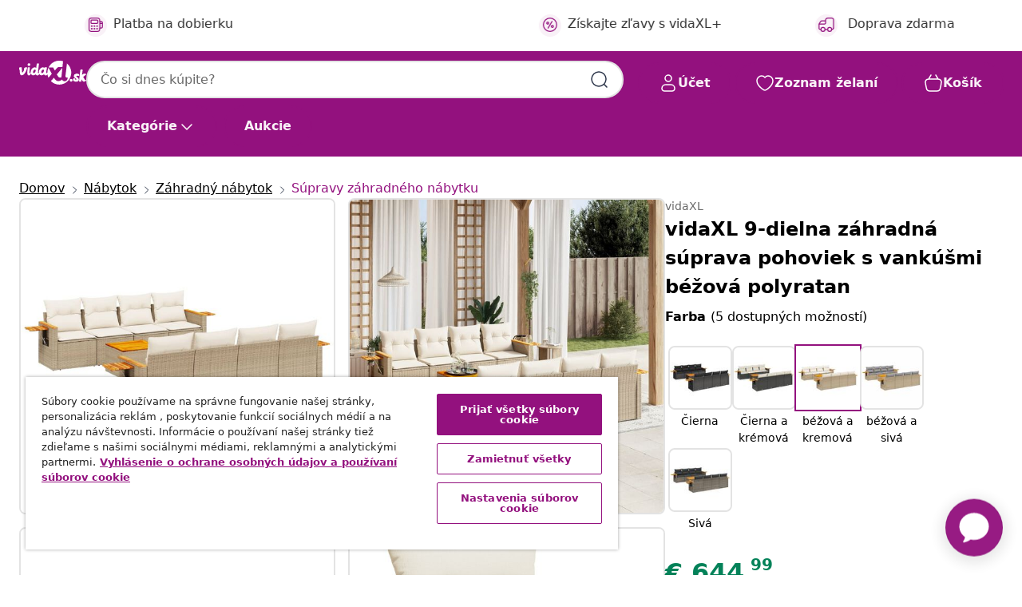

--- FILE ---
content_type: text/html;charset=UTF-8
request_url: https://www.vidaxl.sk/e/vidaxl-9-dielna-zahradna-suprava-pohoviek-s-vankusmi-bezova-polyratan/8721102467561.html
body_size: 43654
content:
 

 











 


 

























<!DOCTYPE html>
<html lang="sk-sk" country="sk" dir="ltr">
<head>




<link rel="preload" href="/on/demandware.static/Sites-vidaxl-sk-Site/-/default/dw12605bad/fonts/vidaXLfontFE.woff" as="font" crossorigin />

<style>
    @font-face {
        font-family: vidaXLfont;
        src:  url("/on/demandware.static/Sites-vidaxl-sk-Site/-/default/dw12605bad/fonts/vidaXLfontFE.woff") format("woff");
        font-weight: 400;
        font-style: normal;
    }
</style>

<link rel="preload" href="/on/demandware.static/Sites-vidaxl-sk-Site/-/sk_SK/dwd8a826d2/images/vidaXL_logo.svg" as="image" />


    <link rel="preload" href="/on/demandware.static/Sites-vidaxl-sk-Site/-/sk_SK/v1769327746772/css/global-modified.css" as="style" />
    <link rel="preload" href="/on/demandware.static/Sites-vidaxl-sk-Site/-/sk_SK/v1769327746772/css/molecules.css" as="style" />



    <link rel="preload" href="//cdn.cookielaw.org/scripttemplates/otSDKStub.js" as="script" />

<!--[if gt IE 9]><!-->
<script>//common/scripts.isml</script>
<script defer type="text/javascript" src="/on/demandware.static/Sites-vidaxl-sk-Site/-/sk_SK/v1769327746772/js/main.js"></script>

    
        <script defer type="text/javascript" src="/on/demandware.static/Sites-vidaxl-sk-Site/-/sk_SK/v1769327746772/js/productDetail.js"
            
            >
        </script>
    


<!--<![endif]-->
<script>
    window.SitePreferences =  {"dataDogImageAddErrorEnable":true}
</script>


<meta charset=UTF-8>

<meta http-equiv="x-ua-compatible" content="ie=edge">

<meta name="viewport" content="width=device-width, initial-scale=1">


















    



    <link rel="alternate" hreflang="sl-SI" href="https://www.vidaxl.si/e/vidaxl-vrtna-garnitura-9-delna-z-blazinami-bez-poli-ratan/8721102467561.html" >
<link rel="alternate" hreflang="pt-PT" href="https://www.vidaxl.pt/e/vidaxl-9-pcs-conjunto-de-sofas-p-jardim-com-almofadoes-vime-pe-bege/8721102467561.html" >
<link rel="alternate" hreflang="de-AT" href="https://www.vidaxl.at/e/vidaxl-9-tlg-garten-sofagarnitur-mit-kissen-beige-poly-rattan/8721102467561.html" >
<link rel="alternate" hreflang="de-DE" href="https://www.vidaxl.de/e/vidaxl-9-tlg-garten-sofagarnitur-mit-kissen-beige-poly-rattan/8721102467561.html" >
<link rel="alternate" hreflang="el-GR" href="https://www.vidaxl.gr/e/vidaxl-saloni-kipoy-set-9-tem-mpez-synthetiko-ratan-me-maksilaria/8721102467561.html" >
<link rel="alternate" hreflang="fr-FR" href="https://www.vidaxl.fr/e/vidaxl-salon-de-jardin-avec-coussins-9-pcs-beige-resine-tressee/8721102467561.html" >
<link rel="alternate" hreflang="en-AU" href="https://www.vidaxl.com.au/e/vidaxl-9-piece-garden-sofa-set-with-cushions-beige-poly-rattan/8721102467561.html" >
<link rel="alternate" hreflang="pl-PL" href="https://www.vidaxl.pl/e/vidaxl-9-cz-zestaw-mebli-ogrodowych-z-poduszkami-bezowy-polirattan/8721102467561.html" >
<link rel="alternate" hreflang="de-CH" href="https://de.vidaxl.ch/e/vidaxl-9-tlg-garten-sofagarnitur-mit-kissen-beige-poly-rattan/8721102467561.html" >
<link rel="alternate" hreflang="fr-CH" href="https://fr.vidaxl.ch/e/vidaxl-salon-de-jardin-avec-coussins-9-pcs-beige-resine-tressee/8721102467561.html" >
<link rel="alternate" hreflang="sk-SK" href="https://www.vidaxl.sk/e/vidaxl-9-dielna-zahradna-suprava-pohoviek-s-vankusmi-bezova-polyratan/8721102467561.html" >
<link rel="alternate" hreflang="bg-BG" href="https://www.vidaxl.bg/e/vidaxl-gradinski-komplekt-divan-s-vazglavnitsi-9-chasti-bezhov-poliratan/8721102467561.html" >
<link rel="alternate" hreflang="nl-NL" href="https://www.vidaxl.nl/e/vidaxl-9-delige-loungeset-met-kussens-poly-rattan-beige/8721102467561.html" >
<link rel="alternate" hreflang="nl-BE" href="https://nl.vidaxl.be/e/vidaxl-9-delige-loungeset-met-kussens-poly-rattan-beige/8721102467561.html" >
<link rel="alternate" hreflang="fr-BE" href="https://fr.vidaxl.be/e/vidaxl-salon-de-jardin-avec-coussins-9-pcs-beige-resine-tressee/8721102467561.html" >
<link rel="alternate" hreflang="sv-SE" href="https://www.vidaxl.se/e/vidaxl-soffgrupp-for-tradgarden-med-dynor-9-delar-beige-konstrotting/8721102467561.html" >
<link rel="alternate" hreflang="cs-CZ" href="https://www.vidaxl.cz/e/vidaxl-9dilna-zahradni-sedaci-souprava-s-poduskami-bezova-polyratan/8721102467561.html" >
<link rel="alternate" hreflang="da-DK" href="https://www.vidaxl.dk/e/vidaxl-sofasaet-til-haven-9-dele-med-hynder-polyrattan-beige/8721102467561.html" >
<link rel="alternate" hreflang="is-IS" href="https://is.vidaxl.is/e/vidaxl-9-hluta-garsofasett-me-sessum-drapplita-polyrattan/8721102467561.html" >
<link rel="alternate" hreflang="ro-RO" href="https://www.vidaxl.ro/e/vidaxl-set-canapele-de-gradina-9-piese-cu-perne-bej-poliratan/8721102467561.html" >
<link rel="alternate" hreflang="lv-LV" href="https://www.vidaxl.lv/e/vidaxl-9-daligs-darza-divanu-komplekts-matraci-besa-pe-rotangpalma/8721102467561.html" >
<link rel="alternate" hreflang="lt-LT" href="https://www.vidaxl.lt/e/vidaxl-sodo-komplektas-su-pagalvelemis-9-daliu-smelio-poliratanas/8721102467561.html" >
<link rel="alternate" hreflang="it-IT" href="https://www.vidaxl.it/e/vidaxl-set-divano-da-giardino-9-pz-con-cuscini-beige-in-polyrattan/8721102467561.html" >
<link rel="alternate" hreflang="es-ES" href="https://www.vidaxl.es/e/vidaxl-set-de-sofas-de-jardin-9-pzas-con-cojines-ratan-sintetico-beige/8721102467561.html" >
<link rel="alternate" hreflang="et-EE" href="https://www.vidaxl.ee/e/vidaxl-9-osaline-aiadiivani-komplekt-patjadega-beez-polurotang/8721102467561.html" >
<link rel="alternate" hreflang="hr-HR" href="https://www.vidaxl.hr/e/vidaxl-9-dijelni-set-vrtnih-sofa-s-jastucima-bez-od-poliratana/8721102467561.html" >
<link rel="alternate" hreflang="hu-HU" href="https://www.vidaxl.hu/e/vidaxl-9-reszes-bezs-polyrattan-kerti-ulogarnitura-parnakkal/8721102467561.html" >
<link rel="alternate" hreflang="en-US" href="https://www.vidaxl.com/e/8721102467561.html" >
<link rel="alternate" hreflang="en-AE" href="https://en.vidaxl.ae/e/vidaxl-9-piece-garden-sofa-set-with-cushions-beige-poly-rattan/8721102467561.html" >
<link rel="alternate" hreflang="en-SA" href="https://en.vidaxl.sa.com/e/vidaxl-9-piece-garden-sofa-set-with-cushions-beige-poly-rattan/8721102467561.html" >
<link rel="alternate" hreflang="ar-SA" href="https://www.vidaxl.sa.com/e/vidaxl-9/8721102467561.html" >
<link rel="alternate" hreflang="ar-AE" href="https://ar.vidaxl.ae/e/vidaxl-9/8721102467561.html" >


 
    
        
            <meta property="og:image" content="https://www.vidaxl.sk/on/demandware.static/-/Sites-vidaxl-catalog-master-sku/default/dw03e3f54a/hi-res/436/4299/6367/3259062/image_2_3259062.jpg">
        
    

    
        
            <meta property="og:image:width" content="1200px">
        
    

    
        
            <meta property="og:type" content="article">
        
    

    
        
            <meta property="og:title" content="vidaXL 9-dielna z&aacute;hradn&aacute; s&uacute;prava pohoviek s vank&uacute;&scaron;mi b&eacute;žov&aacute; polyratan | vidaxl-sk">
        
    

    
        
            <meta property="og:image:height" content="1200px">
        
    

    
        
            
                
                <meta name="robots" content="index,follow">
            
        
        
    

    
        
            <meta property="og:url" content="https://www.vidaxl.sk/e/vidaxl-9-dielna-zahradna-suprava-pohoviek-s-vankusmi-bezova-polyratan/8721102467561.html">
        
    

    
        
            <meta property="og:description" content="T&aacute;to z&aacute;hradn&aacute; sedacia s&uacute;prava je dokonal&yacute;m doplnkom na v&aacute;&scaron; dvor, terasu alebo verandu, a poskytuje pohodln&yacute; a pr&iacute;jemn&yacute; priestor na rozhovory s rodinou a priateľmi alebo jednoducho na relax&aacute;ciu a už&iacute;vanie si pobytu vonku. Odoln&yacute; materi&aacute;l: PE ratan, tiež zn&aacute;my ako polyratan, je siln&yacute; syntetick&yacute; materi&aacute;l nen&aacute;ročn&yacute; na &uacute;držbu, ktor&yacute; vyzer&aacute; ako pr&iacute;rodn&yacute; ratan. Je ľahk&yacute;, dobre sa čist&iacute; a bežne sa použ&iacute;va na vonkaj&scaron;&iacute; n&aacute;bytok vďaka svojej trv&aacute;cnosti a odolnosti voči poveternostn&yacute;m vplyvom.&Uacute;ložn&aacute; funkcia s vodeodolnou ta&scaron;kou: Z&aacute;hradn&yacute; n&aacute;bytok m&aacute; &uacute;ložn&yacute; priestor pod sedadlom, doplnen&yacute; o vodeodoln&uacute; ta&scaron;ku na uloženie vank&uacute;&scaron;ov, hračiek a in&yacute;ch predmetov. Vn&uacute;torn&eacute; vrecko sa d&aacute; bezpečne pripevniť k vonkaj&scaron;iemu n&aacute;bytku pomocou h&aacute;čikov a slučiek na zv&yacute;&scaron;enie stability.Pohodln&yacute; bočn&yacute; stol&iacute;k: Tento vonkaj&scaron;&iacute; n&aacute;bytok je vybaven&yacute; skl&aacute;pac&iacute;m bočn&yacute;m stol&iacute;kom s plynovou pružinou na opierkach, ktor&yacute; poskytuje pohodln&eacute; miesto na odkladanie potrebn&yacute;ch vec&iacute; na dosah.Sn&iacute;mateľn&yacute; a prateľn&yacute; poťah: Tieto podsed&aacute;ky maj&uacute; sn&iacute;mateľn&eacute; poťahy pre ľahk&eacute; pranie a &uacute;držbu.Modul&aacute;rny dizajn: T&aacute;to s&uacute;prava vonkaj&scaron;ieho n&aacute;bytku m&aacute; modul&aacute;rny dizajn, vďaka čomu je &uacute;plne flexibiln&aacute; a ľahko sa premiestňuje, takže si m&ocirc;žete vytvoriť prisp&ocirc;soben&eacute; usporiadanie vonkaj&scaron;ieho n&aacute;bytku. Dobre vedieť:Aby v&aacute;&scaron; vonkaj&scaron;&iacute; n&aacute;bytok zostal kr&aacute;sny, odpor&uacute;čame ho chr&aacute;niť vodotesn&yacute;m krytom.">
        
    







        <title>vidaXL 9-dielna záhradná súprava pohoviek s vankúšmi béžová polyratan | vidaXL.sk</title>




    
        
    
       
        <meta name="description" content="Nakupujte vidaXL 9-dielna z&aacute;hradn&aacute; s&uacute;prava pohoviek s vank&uacute;&scaron;mi b&eacute;žov&aacute; polyratan online | Doprava zdarma na v&scaron;etky v&yacute;robky ✓ Skvel&eacute; ponuky ✓ N&iacute;zke ceny" />
    


    <meta name="keywords" content="z&aacute;hradn&aacute; sedacia s&uacute;prava, z&aacute;hradn&eacute; sedacie s&uacute;pravy, vonkaj&scaron;ia sedacia s&uacute;prava, terasov&aacute; sedacia s&uacute;prava, z&aacute;hradn&aacute; s&uacute;prava, pr&uacute;ten&aacute; sedacia s&uacute;prava, polyratanov&aacute; sedacia s&uacute;prava, sedacia s&uacute;prava z PE ratanu, z&aacute;hradn&aacute; rohov&aacute; sedacia s&uacute;prava, modul&aacute;rna vonkaj&scaron;ia pohovka, sekciov&aacute; pohovka do z&aacute;hrady, z&aacute;hradn&yacute; n&aacute;bytok, s&uacute;prava vonkaj&scaron;ieho n&aacute;bytku, s&uacute;prava terasov&eacute;ho n&aacute;bytku, s&uacute;prava vonkaj&scaron;&iacute;ch sedačiek, vonkaj&scaron;ia pohovka s vank&uacute;&scaron;mi, vonkaj&scaron;ia sedacia s&uacute;prava s &uacute;ložn&yacute;m priestorom, z&aacute;hradn&aacute; pohovka so stolom z ak&aacute;ciov&eacute;ho dreva" />

 

<link rel="icon" type="image/png" href="/on/demandware.static/Sites-vidaxl-sk-Site/-/default/dwb408d4bd/images/favicons/favicon-196x196.png" sizes="196x196" />
<link rel="icon" type="image/png" href="/on/demandware.static/Sites-vidaxl-sk-Site/-/default/dwdb09da36/images/favicons/favicon-96x96.png" sizes="96x96" />
<link rel="icon" type="image/png" href="/on/demandware.static/Sites-vidaxl-sk-Site/-/default/dwbd770745/images/favicons/favicon-32x32.png" sizes="32x32" />
<link rel="icon" type="image/png" href="/on/demandware.static/Sites-vidaxl-sk-Site/-/default/dwd8b77439/images/favicons/favicon-16x16.png" sizes="16x16" />
<link rel="icon" type="image/png" href="/on/demandware.static/Sites-vidaxl-sk-Site/-/default/dwf2f441ab/images/favicons/favicon-128.png" sizes="128x128" />
<link rel="icon" type="image/png" href="/on/demandware.static/Sites-vidaxl-sk-Site/-/default/dw5db65b5c/images/favicons/favicon-48x48.png" sizes="48x48" />
<link rel="icon" type="image/png" href="/on/demandware.static/Sites-vidaxl-sk-Site/-/default/dwc06a1535/images/favicons/favicon-144x144.png" sizes="144x144" />
<link rel="icon" type="image/x-icon" href="/on/demandware.static/Sites-vidaxl-sk-Site/-/default/dw9d734a52/images/favicon.ico" />

<link rel="stylesheet" href="/on/demandware.static/Sites-vidaxl-sk-Site/-/sk_SK/v1769327746772/css/global-modified.css" />


<link rel="stylesheet" href="/on/demandware.static/Sites-vidaxl-sk-Site/-/sk_SK/v1769327746772/css/molecules.css" />


    
        <link rel="stylesheet" href="/on/demandware.static/Sites-vidaxl-sk-Site/-/sk_SK/v1769327746772/css/product/detail.css" />
    

    
        <link rel="stylesheet" href="/on/demandware.static/Sites-vidaxl-sk-Site/-/sk_SK/v1769327746772/css/energyLabel.css" />
    


<script type="application/ld+json">
    {
    "@context": "https://schema.org",
    "@type": "Organization",
    "brand": {"name": "vidaXL", "@type": "Thing"}
    }
</script>

<script id="fallback-images-script" data-use-alternative-product-images="ONLY_MISSING">
    function handleImageError(img) {
        const useAlternativeProductImages = document.querySelector('#fallback-images-script').dataset.useAlternativeProductImages;
        var dataDogPreference = SitePreferences.dataDogImageAddErrorEnable;
        img.onerror = ""; // prevent infinite loop
        if (dataDogPreference && window.DD_RUM) {
            // Report the error to Datadog RUM
            window.DD_RUM.onReady(function() {
            if (window.DD_RUM && typeof window.DD_RUM.addError === 'function') {
                console.log('Reporting image load error to Datadog RUM for image:', img.src);
                window.DD_RUM.addError(new Error('Main image load error:'+img.src), {
                    source: 'image',
                    handling: 'handled',
                    imgSrc: img.src,
                    alt: img.alt || ''
                });
            }
            });
         }
        if (useAlternativeProductImages === 'ONLY_MISSING' && img.dataset.alternativeImgSrc) {
            img.src = img.dataset.alternativeImgSrc;
            img.onerror = function () {
                img.src = img.dataset.errorSrc;
                if (dataDogPreference && window.DD_RUM) {               
                    // Report secondary error to Datadog RUM
                    window.DD_RUM.onReady(function() {
                        if (window.DD_RUM && typeof window.DD_RUM.addError === 'function') {
                            console.log('Reporting alternative image load error to Datadog RUM for image:', img.dataset.alternativeImgSrc);
                            window.DD_RUM.addError(new Error('Alternative image load error:' + img.dataset.alternativeImgSrc), {
                                handling: 'handled',
                                imgSrc: img.src,
                                alt: img.alt || ''
                            });
                        }
                    });
                }
            };
        } else if (img.dataset.sourceImg) {
            if (img.dataset.altImgSrc){
                img.src = img.dataset.altImgSrc;
                img.removeAttribute('srcset');
                img.onerror = function () {
                const fallbackTried = img.dataset.fallbackTried === "true";
                if (!fallbackTried) {
                    img.dataset.fallbackTried = "true";
                    img.src = img.dataset.errorSrc;
                    if (dataDogPreference && window.DD_RUM) {
                        // Report secondary error to Datadog RUM
                        window.DD_RUM.onReady(function() {
                            if (window.DD_RUM && typeof window.DD_RUM.addError === 'function') {
                                console.log('Reporting alternative image load error to Datadog RUM for image:', img.dataset.altImgSrc);
                                window.DD_RUM.addError(new Error('Alternative image load error:' + img.dataset.altImgSrc), {
                                    handling: 'handled',
                                    imgSrc: img.src,
                                    alt: img.alt || ''
                                    });
                                }
                        });
                    }
                    img.removeAttribute('srcset');
                    img.classList.add('unavailable-image-loaded');
                } else {
                    img.onerror = null; // stop the loop
                }
            };
            }
        } 
        else if (img.dataset.errorSrc) {
            img.src = img.dataset.errorSrc;
        }
    }

    function handleBackgroundImageError(imgElement) {
        const fallbackImage = imgElement.getAttribute('data-alternative-img-src');
        const errorImage = imgElement.getAttribute('data-error-src') || '/images/product-image-unavailable.svg';

        // Determine the final image to use for <img src>
        const finalImage = (fallbackImage && fallbackImage.trim() !== '') ? fallbackImage : errorImage;

        // Apply the fallback or error image to the <img>
        imgElement.src = finalImage;
    }

// Separate function that sets the background image
function applyOverlayBackground(imgElement, imageUrl) {
    if (imageUrl && imageUrl.trim() !== '' && imageUrl !== 'null') {
        const parentDiv = imgElement.closest('div');
        if (parentDiv) {
            parentDiv.style.backgroundImage = 'var(--overlay-gradient), url('+ imageUrl +')';
        }
    }
    imgElement.classList.add('invisible');
}

</script>





<!-- Consent Mode default settings -->
<script>
    var dataLayer = dataLayer || [];
    function gtag(){dataLayer.push(arguments);}

    gtag('consent', 'default', {
    'ad_storage': 'denied',
    'analytics_storage': 'denied',
    'functionality_storage': 'denied',
    'personalization_storage': 'denied',
    'security_storage': 'denied',
    'ad_user_data': 'denied',
    'ad_personalization': 'denied',
    'wait_for_update': 500
    });
</script>





<script>
    window.dataLayer = window.dataLayer || [];
</script>


    <script async src="https://536004373.collect.igodigital.com/collect.js"> </script>
    <script>
    var _etmc = [];
    _etmc.push(["setOrgId", 536004373]);
    </script>





    
        
                <!-- Google Tag Manager -->
                <script>(function(w,d,s,l,i){w[l]=w[l]||[];w[l].push({'gtm.start':
                        new Date().getTime(),event:'gtm.js'});var f=d.getElementsByTagName(s)[0],
                    j=d.createElement(s),dl=l!='dataLayer'?'&l='+l:'';j.async=true;j.src=
                    'https://www.googletagmanager.com/gtm.js?id='+i+dl;f.parentNode.insertBefore(j,f);
                })(window,document,'script','dataLayer','GTM-T53NPDD');</script>
                <!-- End Google Tag Manager -->
        
    

    
    



    <!-- OneTrust Cookies Consent Notice start for www.vidaxl.sk-->
    <script src="https://cdn.cookielaw.org/scripttemplates/otSDKStub.js" charset="UTF-8"
        data-domain-script="35b081de-1163-49c7-b2b5-de7f1d664448" data-document-language="true" ></script>
    <script>
        function OptanonWrapper() { }
    </script>
    <!-- OneTrust Cookies Consent Notice end for www.vidaxl.sk-->



    <!-- Prefixbox Integration -->
<link rel="preconnect" href="https://integration.prefixbox.com/" />
<link rel="dns-prefetch" href="https://integration.prefixbox.com/" />
<link rel="preconnect" href="https://api.prefixbox.com/" />
<link rel="dns-prefetch" href="https://api.prefixbox.com/" />
<script>
    window.prefixboxAnalytics=window.prefixboxAnalytics||function(t,s,p,o){(window.pfbxQueue=window.pfbxQueue||[]).push({type:t,source:s,params:p,overrideObject:o});};
    window.prefixboxFunctions=window.prefixboxFunctions||{}; window.prefixboxCustomerFunctions=window.prefixboxCustomerFunctions||{};
</script>
<script
    id="prefixbox-integration-v2"
    async
    defer
    fetchpriority="high"
    type="text/javascript"
    src="https://integration.prefixbox.com/1122aeaf-0ed8-4c36-9e25-ce0657cc4bd4"
> </script>
<!-- End Prefixbox Integration -->



<link rel="canonical" href="/e/vidaxl-9-dielna-zahradna-suprava-pohoviek-s-vankusmi-bezova-polyratan/8721102467561.html"/>


<script type="text/javascript">//<!--
/* <![CDATA[ (head-active_data.js) */
var dw = (window.dw || {});
dw.ac = {
    _analytics: null,
    _events: [],
    _category: "",
    _searchData: "",
    _anact: "",
    _anact_nohit_tag: "",
    _analytics_enabled: "true",
    _timeZone: "Europe/Bratislava",
    _capture: function(configs) {
        if (Object.prototype.toString.call(configs) === "[object Array]") {
            configs.forEach(captureObject);
            return;
        }
        dw.ac._events.push(configs);
    },
	capture: function() { 
		dw.ac._capture(arguments);
		// send to CQ as well:
		if (window.CQuotient) {
			window.CQuotient.trackEventsFromAC(arguments);
		}
	},
    EV_PRD_SEARCHHIT: "searchhit",
    EV_PRD_DETAIL: "detail",
    EV_PRD_RECOMMENDATION: "recommendation",
    EV_PRD_SETPRODUCT: "setproduct",
    applyContext: function(context) {
        if (typeof context === "object" && context.hasOwnProperty("category")) {
        	dw.ac._category = context.category;
        }
        if (typeof context === "object" && context.hasOwnProperty("searchData")) {
        	dw.ac._searchData = context.searchData;
        }
    },
    setDWAnalytics: function(analytics) {
        dw.ac._analytics = analytics;
    },
    eventsIsEmpty: function() {
        return 0 == dw.ac._events.length;
    }
};
/* ]]> */
// -->
</script>
<script type="text/javascript">//<!--
/* <![CDATA[ (head-cquotient.js) */
var CQuotient = window.CQuotient = {};
CQuotient.clientId = 'bfns-vidaxl-sk';
CQuotient.realm = 'BFNS';
CQuotient.siteId = 'vidaxl-sk';
CQuotient.instanceType = 'prd';
CQuotient.locale = 'sk_SK';
CQuotient.fbPixelId = '289689678649441';
CQuotient.activities = [];
CQuotient.cqcid='';
CQuotient.cquid='';
CQuotient.cqeid='';
CQuotient.cqlid='';
CQuotient.apiHost='api.cquotient.com';
/* Turn this on to test against Staging Einstein */
/* CQuotient.useTest= true; */
CQuotient.useTest = ('true' === 'false');
CQuotient.initFromCookies = function () {
	var ca = document.cookie.split(';');
	for(var i=0;i < ca.length;i++) {
	  var c = ca[i];
	  while (c.charAt(0)==' ') c = c.substring(1,c.length);
	  if (c.indexOf('cqcid=') == 0) {
		CQuotient.cqcid=c.substring('cqcid='.length,c.length);
	  } else if (c.indexOf('cquid=') == 0) {
		  var value = c.substring('cquid='.length,c.length);
		  if (value) {
		  	var split_value = value.split("|", 3);
		  	if (split_value.length > 0) {
			  CQuotient.cquid=split_value[0];
		  	}
		  	if (split_value.length > 1) {
			  CQuotient.cqeid=split_value[1];
		  	}
		  	if (split_value.length > 2) {
			  CQuotient.cqlid=split_value[2];
		  	}
		  }
	  }
	}
}
CQuotient.getCQCookieId = function () {
	if(window.CQuotient.cqcid == '')
		window.CQuotient.initFromCookies();
	return window.CQuotient.cqcid;
};
CQuotient.getCQUserId = function () {
	if(window.CQuotient.cquid == '')
		window.CQuotient.initFromCookies();
	return window.CQuotient.cquid;
};
CQuotient.getCQHashedEmail = function () {
	if(window.CQuotient.cqeid == '')
		window.CQuotient.initFromCookies();
	return window.CQuotient.cqeid;
};
CQuotient.getCQHashedLogin = function () {
	if(window.CQuotient.cqlid == '')
		window.CQuotient.initFromCookies();
	return window.CQuotient.cqlid;
};
CQuotient.trackEventsFromAC = function (/* Object or Array */ events) {
try {
	if (Object.prototype.toString.call(events) === "[object Array]") {
		events.forEach(_trackASingleCQEvent);
	} else {
		CQuotient._trackASingleCQEvent(events);
	}
} catch(err) {}
};
CQuotient._trackASingleCQEvent = function ( /* Object */ event) {
	if (event && event.id) {
		if (event.type === dw.ac.EV_PRD_DETAIL) {
			CQuotient.trackViewProduct( {id:'', alt_id: event.id, type: 'raw_sku'} );
		} // not handling the other dw.ac.* events currently
	}
};
CQuotient.trackViewProduct = function(/* Object */ cqParamData){
	var cq_params = {};
	cq_params.cookieId = CQuotient.getCQCookieId();
	cq_params.userId = CQuotient.getCQUserId();
	cq_params.emailId = CQuotient.getCQHashedEmail();
	cq_params.loginId = CQuotient.getCQHashedLogin();
	cq_params.product = cqParamData.product;
	cq_params.realm = cqParamData.realm;
	cq_params.siteId = cqParamData.siteId;
	cq_params.instanceType = cqParamData.instanceType;
	cq_params.locale = CQuotient.locale;
	
	if(CQuotient.sendActivity) {
		CQuotient.sendActivity(CQuotient.clientId, 'viewProduct', cq_params);
	} else {
		CQuotient.activities.push({activityType: 'viewProduct', parameters: cq_params});
	}
};
/* ]]> */
// -->
</script>


   <script type="application/ld+json">
        {"@context":"http://schema.org/","@type":"Product","name":"vidaXL 9-dielna záhradná súprava pohoviek s vankúšmi béžová polyratan","description":"<p>Táto záhradná sedacia súprava je dokonalým doplnkom na váš dvor, terasu alebo verandu, a poskytuje pohodlný a príjemný priestor na rozhovory s rodinou a priateľmi alebo jednoducho na relaxáciu a užívanie si pobytu vonku.</p><p> </p><ul><li>Odolný materiál: PE ratan, tiež známy ako polyratan, je silný syntetický materiál nenáročný na údržbu, ktorý vyzerá ako prírodný ratan. Je ľahký, dobre sa čistí a bežne sa používa na vonkajší nábytok vďaka svojej trvácnosti a odolnosti voči poveternostným vplyvom.</li><li>Úložná funkcia s vodeodolnou taškou: Záhradný nábytok má úložný priestor pod sedadlom, doplnený o vodeodolnú tašku na uloženie vankúšov, hračiek a iných predmetov. Vnútorné vrecko sa dá bezpečne pripevniť k vonkajšiemu nábytku pomocou háčikov a slučiek na zvýšenie stability.</li><li>Pohodlný bočný stolík: Tento vonkajší nábytok je vybavený sklápacím bočným stolíkom s plynovou pružinou na opierkach, ktorý poskytuje pohodlné miesto na odkladanie potrebných vecí na dosah.</li><li>Snímateľný a prateľný poťah: Tieto podsedáky majú snímateľné poťahy pre ľahké pranie a údržbu.</li><li>Modulárny dizajn: Táto súprava vonkajšieho nábytku má modulárny dizajn, vďaka čomu je úplne flexibilná a ľahko sa premiestňuje, takže si môžete vytvoriť prispôsobené usporiadanie vonkajšieho nábytku.</li></ul><p> </p><p>Dobre vedieť:</p><ul><li>Aby váš vonkajší nábytok zostal krásny, odporúčame ho chrániť vodotesným krytom.</li></ul>","mpn":"8721102467561","sku":"8721102467561","brand":{"@type":"Thing","name":"vidaXL"},"image":["https://www.vidaxl.sk/dw/image/v2/BFNS_PRD/on/demandware.static/-/Sites-vidaxl-catalog-master-sku/default/dw03e3f54a/hi-res/436/4299/6367/3259062/image_2_3259062.jpg?sw=600","https://www.vidaxl.sk/dw/image/v2/BFNS_PRD/on/demandware.static/-/Sites-vidaxl-catalog-master-sku/default/dw9a20aabf/hi-res/436/4299/6367/3259062/image_1_3259062.jpg?sw=600","https://www.vidaxl.sk/dw/image/v2/BFNS_PRD/on/demandware.static/-/Sites-vidaxl-catalog-master-sku/default/dwa67f74f4/hi-res/436/4299/6367/3259062/image_3_3259062.jpg?sw=600","https://www.vidaxl.sk/dw/image/v2/BFNS_PRD/on/demandware.static/-/Sites-vidaxl-catalog-master-sku/default/dw96565347/hi-res/436/4299/6367/3259062/image_4_3259062.jpg?sw=600","https://www.vidaxl.sk/dw/image/v2/BFNS_PRD/on/demandware.static/-/Sites-vidaxl-catalog-master-sku/default/dw768edd08/hi-res/436/4299/6367/3259062/image_5_3259062.jpg?sw=600","https://www.vidaxl.sk/dw/image/v2/BFNS_PRD/on/demandware.static/-/Sites-vidaxl-catalog-master-sku/default/dw4822f25a/hi-res/436/4299/6367/3259062/image_6_3259062.jpg?sw=600","https://www.vidaxl.sk/dw/image/v2/BFNS_PRD/on/demandware.static/-/Sites-vidaxl-catalog-master-sku/default/dw9161fa74/hi-res/436/4299/6367/3259062/image_7_3259062.jpg?sw=600","https://www.vidaxl.sk/dw/image/v2/BFNS_PRD/on/demandware.static/-/Sites-vidaxl-catalog-master-sku/default/dw5aa66141/hi-res/436/4299/6367/3259062/image_8_3259062.jpg?sw=600","https://www.vidaxl.sk/dw/image/v2/BFNS_PRD/on/demandware.static/-/Sites-vidaxl-catalog-master-sku/default/dw322e1082/hi-res/436/4299/6367/3259062/image_9_3259062.jpg?sw=600","https://www.vidaxl.sk/dw/image/v2/BFNS_PRD/on/demandware.static/-/Sites-vidaxl-catalog-master-sku/default/dwad14544e/hi-res/436/4299/6367/3259062/image_10_3259062.jpg?sw=600","https://www.vidaxl.sk/dw/image/v2/BFNS_PRD/on/demandware.static/-/Sites-vidaxl-catalog-master-sku/default/dwbf8e9bf2/hi-res/436/4299/6367/3259062/image_11_3259062.jpg?sw=600","https://www.vidaxl.sk/dw/image/v2/BFNS_PRD/on/demandware.static/-/Sites-vidaxl-catalog-master-sku/default/dwc54e23f2/hi-res/436/4299/6367/3259062/image_12_3259062.jpg?sw=600","https://www.vidaxl.sk/dw/image/v2/BFNS_PRD/on/demandware.static/-/Sites-vidaxl-catalog-master-sku/default/dw50d2e501/hi-res/436/4299/6367/3259062/image_13_3259062.jpg?sw=600","https://www.vidaxl.sk/dw/image/v2/BFNS_PRD/on/demandware.static/-/Sites-vidaxl-catalog-master-sku/default/dw30009ec4/hi-res/436/4299/6367/3259062/image_14_3259062.jpg?sw=600","https://www.vidaxl.sk/dw/image/v2/BFNS_PRD/on/demandware.static/-/Sites-vidaxl-catalog-master-sku/default/dw7274ad12/hi-res/436/4299/6367/3259062/image_15_3259062.jpg?sw=600","https://www.vidaxl.sk/dw/image/v2/BFNS_PRD/on/demandware.static/-/Sites-vidaxl-catalog-master-sku/default/dwfee910f9/hi-res/436/4299/6367/3259062/image_16_3259062.jpg?sw=600","https://www.vidaxl.sk/dw/image/v2/BFNS_PRD/on/demandware.static/-/Sites-vidaxl-catalog-master-sku/default/dw327d51dc/hi-res/436/4299/6367/3259062/image_17_3259062.jpg?sw=600"],"offers":{"url":{},"@type":"Offer","priceCurrency":"EUR","price":"644.99","availability":"http://schema.org/InStock"}}
    </script>



</head>
<body>

    
        
    

    
    


<div
class="page "
data-action="Product-Show"
data-locale="sk_SK"
data-querystring="pid=8721102467561"
>


























 

 











 


 



























<div
    class="d-none js-auth-data"
    data-authenticated="false"
    data-registered="false"
    data-dropshipper="null"
    data-isbusinessuser="false"
>
</div>




<div class="container usp-container d-flex flex-row js-usp-row">
    <div class="col-12">
        
	
	<div class="content-asset"><!-- dwMarker="content" dwContentID="8d1ce502cdc295536b7778c4b8" -->
		<div class="usp slick-not-init" id="header-usp">
    <p class="usp-block" data-toggle="modal" data-target="#uspModal">
        <span class="usp-icons">
            <svg width="24" height="24" viewBox="0 0 24 24" fill="none"
                xmlns="http://www.w3.org/2000/svg">
                <path
                    d="M10 19H14M10 19C10 20.6569 8.65685 22 7 22C5.34315 22 4 20.6569 4 19M10 19C10 17.3431 8.65685 16 7 16C5.34315 16 4 17.3431 4 19M14 19C14 20.6569 15.3431 22 17 22C18.6569 22 20 20.6569 20 19M14 19C14 17.3431 15.3431 16 17 16C18.6569 16 20 17.3431 20 19M20 19V19C21.6569 19 23 17.6569 23 16V6.8C23 5.11984 23 4.27976 22.673 3.63803C22.3854 3.07354 21.9265 2.6146 21.362 2.32698C20.7202 2 19.8802 2 18.2 2H15.8C14.1198 2 13.2798 2 12.638 2.32698C12.0735 2.6146 11.6146 3.07354 11.327 3.63803C11 4.27976 11 5.11984 11 6.8V7.8C11 8.9201 11 9.48016 10.782 9.90798C10.5903 10.2843 10.2843 10.5903 9.90798 10.782C9.48016 11 8.92011 11 7.8 11H1.5M4 19V19C3.06812 19 2.60218 19 2.23463 18.8478C1.74458 18.6448 1.35523 18.2554 1.15224 17.7654C1 17.3978 1 16.9319 1 16V12.7727C1 12.1129 1 11.783 1.05245 11.4623C1.09902 11.1775 1.17626 10.8987 1.28282 10.6306C1.40284 10.3286 1.57257 10.0457 1.91205 9.47992L2.13566 9.10723C2.8155 7.97416 3.15542 7.40763 3.62342 6.99611C4.03758 6.63195 4.52256 6.35736 5.04791 6.18958C5.64157 6 6.30225 6 7.62362 6H11"
                    stroke="var(--color-plum-500, #93117e)" stroke-width="1.5"
                    stroke-linecap="round" stroke-linejoin="round" />
            </svg>
        </span>
        <span>Doprava zdarma</span>
    </p>
    <p class="usp-block" data-toggle="modal" data-target="#uspModal">
        <span class="usp-icons">
            <svg width="24" height="24" viewBox="0 0 24 24" fill="none"
                xmlns="http://www.w3.org/2000/svg">
                <path
                    d="M6.5 14C6.5 14.2761 6.27614 14.5 6 14.5C5.72386 14.5 5.5 14.2761 5.5 14M6.5 14C6.5 13.7239 6.27614 13.5 6 13.5C5.72386 13.5 5.5 13.7239 5.5 14M6.5 14H5.5M6.5 18C6.5 18.2761 6.27614 18.5 6 18.5C5.72386 18.5 5.5 18.2761 5.5 18M6.5 18C6.5 17.7239 6.27614 17.5 6 17.5C5.72386 17.5 5.5 17.7239 5.5 18M6.5 18H5.5M10.5 14C10.5 14.2761 10.2761 14.5 10 14.5C9.72386 14.5 9.5 14.2761 9.5 14M10.5 14C10.5 13.7239 10.2761 13.5 10 13.5C9.72386 13.5 9.5 13.7239 9.5 14M10.5 14H9.5M10.5 18C10.5 18.2761 10.2761 18.5 10 18.5C9.72386 18.5 9.5 18.2761 9.5 18M10.5 18C10.5 17.7239 10.2761 17.5 10 17.5C9.72386 17.5 9.5 17.7239 9.5 18M10.5 18H9.5M14.5 14C14.5 14.2761 14.2761 14.5 14 14.5C13.7239 14.5 13.5 14.2761 13.5 14M14.5 14C14.5 13.7239 14.2761 13.5 14 13.5C13.7239 13.5 13.5 13.7239 13.5 14M14.5 14H13.5M14.5 18C14.5 18.2761 14.2761 18.5 14 18.5C13.7239 18.5 13.5 18.2761 13.5 18M14.5 18C14.5 17.7239 14.2761 17.5 14 17.5C13.7239 17.5 13.5 17.7239 13.5 18M14.5 18H13.5M22 10H18M18 7H18.8C19.9201 7 20.4802 7 20.908 7.21799C21.2843 7.40973 21.5903 7.71569 21.782 8.09202C22 8.51984 22 9.07989 22 10.2V13.8C22 14.9201 22 15.4802 21.782 15.908C21.5903 16.2843 21.2843 16.5903 20.908 16.782C20.4802 17 19.9201 17 18.8 17H18M6.6 10H13.4C13.9601 10 14.2401 10 14.454 9.89101C14.6422 9.79513 14.7951 9.64215 14.891 9.45399C15 9.24008 15 8.96005 15 8.4V6.6C15 6.03995 15 5.75992 14.891 5.54601C14.7951 5.35785 14.6422 5.20487 14.454 5.10899C14.2401 5 13.9601 5 13.4 5H6.6C6.03995 5 5.75992 5 5.54601 5.10899C5.35785 5.20487 5.20487 5.35785 5.10899 5.54601C5 5.75992 5 6.03995 5 6.6V8.4C5 8.96005 5 9.24008 5.10899 9.45399C5.20487 9.64215 5.35785 9.79513 5.54601 9.89101C5.75992 10 6.03995 10 6.6 10ZM6.8 22H13.2C14.8802 22 15.7202 22 16.362 21.673C16.9265 21.3854 17.3854 20.9265 17.673 20.362C18 19.7202 18 18.8802 18 17.2V6.8C18 5.11984 18 4.27976 17.673 3.63803C17.3854 3.07354 16.9265 2.6146 16.362 2.32698C15.7202 2 14.8802 2 13.2 2H6.8C5.11984 2 4.27976 2 3.63803 2.32698C3.07354 2.6146 2.6146 3.07354 2.32698 3.63803C2 4.27976 2 5.11984 2 6.8V17.2C2 18.8802 2 19.7202 2.32698 20.362C2.6146 20.9265 3.07354 21.3854 3.63803 21.673C4.27976 22 5.11984 22 6.8 22Z"
                    stroke="var(--color-plum-500, #93117e)" stroke-width="1.5"
                    stroke-linecap="round"
                    stroke-linejoin="round" />
            </svg>
        </span>
        <span>Zaplatiť v 3 splátkach</span>
    </p>
    <p class="usp-block" data-toggle="modal" data-target="#uspModal">
        <span class="usp-icons">
            <svg width="24" height="24" viewBox="0 0 24 24" fill="none"
                xmlns="http://www.w3.org/2000/svg">
                <path
                    d="M6.5 14C6.5 14.2761 6.27614 14.5 6 14.5C5.72386 14.5 5.5 14.2761 5.5 14M6.5 14C6.5 13.7239 6.27614 13.5 6 13.5C5.72386 13.5 5.5 13.7239 5.5 14M6.5 14H5.5M6.5 18C6.5 18.2761 6.27614 18.5 6 18.5C5.72386 18.5 5.5 18.2761 5.5 18M6.5 18C6.5 17.7239 6.27614 17.5 6 17.5C5.72386 17.5 5.5 17.7239 5.5 18M6.5 18H5.5M10.5 14C10.5 14.2761 10.2761 14.5 10 14.5C9.72386 14.5 9.5 14.2761 9.5 14M10.5 14C10.5 13.7239 10.2761 13.5 10 13.5C9.72386 13.5 9.5 13.7239 9.5 14M10.5 14H9.5M10.5 18C10.5 18.2761 10.2761 18.5 10 18.5C9.72386 18.5 9.5 18.2761 9.5 18M10.5 18C10.5 17.7239 10.2761 17.5 10 17.5C9.72386 17.5 9.5 17.7239 9.5 18M10.5 18H9.5M14.5 14C14.5 14.2761 14.2761 14.5 14 14.5C13.7239 14.5 13.5 14.2761 13.5 14M14.5 14C14.5 13.7239 14.2761 13.5 14 13.5C13.7239 13.5 13.5 13.7239 13.5 14M14.5 14H13.5M14.5 18C14.5 18.2761 14.2761 18.5 14 18.5C13.7239 18.5 13.5 18.2761 13.5 18M14.5 18C14.5 17.7239 14.2761 17.5 14 17.5C13.7239 17.5 13.5 17.7239 13.5 18M14.5 18H13.5M22 10H18M18 7H18.8C19.9201 7 20.4802 7 20.908 7.21799C21.2843 7.40973 21.5903 7.71569 21.782 8.09202C22 8.51984 22 9.07989 22 10.2V13.8C22 14.9201 22 15.4802 21.782 15.908C21.5903 16.2843 21.2843 16.5903 20.908 16.782C20.4802 17 19.9201 17 18.8 17H18M6.6 10H13.4C13.9601 10 14.2401 10 14.454 9.89101C14.6422 9.79513 14.7951 9.64215 14.891 9.45399C15 9.24008 15 8.96005 15 8.4V6.6C15 6.03995 15 5.75992 14.891 5.54601C14.7951 5.35785 14.6422 5.20487 14.454 5.10899C14.2401 5 13.9601 5 13.4 5H6.6C6.03995 5 5.75992 5 5.54601 5.10899C5.35785 5.20487 5.20487 5.35785 5.10899 5.54601C5 5.75992 5 6.03995 5 6.6V8.4C5 8.96005 5 9.24008 5.10899 9.45399C5.20487 9.64215 5.35785 9.79513 5.54601 9.89101C5.75992 10 6.03995 10 6.6 10ZM6.8 22H13.2C14.8802 22 15.7202 22 16.362 21.673C16.9265 21.3854 17.3854 20.9265 17.673 20.362C18 19.7202 18 18.8802 18 17.2V6.8C18 5.11984 18 4.27976 17.673 3.63803C17.3854 3.07354 16.9265 2.6146 16.362 2.32698C15.7202 2 14.8802 2 13.2 2H6.8C5.11984 2 4.27976 2 3.63803 2.32698C3.07354 2.6146 2.6146 3.07354 2.32698 3.63803C2 4.27976 2 5.11984 2 6.8V17.2C2 18.8802 2 19.7202 2.32698 20.362C2.6146 20.9265 3.07354 21.3854 3.63803 21.673C4.27976 22 5.11984 22 6.8 22Z"
                    stroke="var(--color-plum-500, #93117e)" stroke-width="1.5"
                    stroke-linecap="round"
                    stroke-linejoin="round" />
            </svg>
        </span>
        <span>Platba na dobierku</span>
    </p>
<p class="usp-block" data-target="#uspModal" data-toggle="modal"><span class="usp-icons"> <svg fill="none" height="24" viewbox="0 0 24 24" width="24" xmlns="http://www.w3.org/2000/svg"> <path d="M14.9999 7L8.99988 17M22 12C22 17.5228 17.5228 22 12 22C6.47715 22 2 17.5228 2 12C2 6.47715 6.47715 2 12 2C17.5228 2 22 6.47715 22 12ZM9.99988 9.5C9.99988 10.3284 9.32831 11 8.49988 11C7.67145 11 6.99988 10.3284 6.99988 9.5C6.99988 8.67157 7.67145 8 8.49988 8C9.32831 8 9.99988 8.67157 9.99988 9.5ZM16.9999 14.5C16.9999 15.3284 16.3283 16 15.4999 16C14.6715 16 13.9999 15.3284 13.9999 14.5C13.9999 13.6716 14.6715 13 15.4999 13C16.3283 13 16.9999 13.6716 16.9999 14.5Z" stroke="var(--color-plum-500, #93117e)" stroke-linecap="round" stroke-linejoin="round" stroke-width="1.5"></path> </svg> </span> <span>Získajte zľavy s vidaXL+</span></p>
</div>
</div>
	</div> <!-- End content-asset -->



        <div class="modal fade p-0 custom-modal" id="uspModal" tabindex="-1" role="dialog" aria-labelledby="uspModal">
            <div class="modal-dialog" role="document">
                <div class="modal-content">
                    <div>
                        <div class="modal-header-usp">
                            <p class="modal-title-usp">Prečo si vybrať vidaXL?
                                
<button 
    class="vbtn text-base btn-neutral transparent pill btn-semantic font-weight-semibold"
    type="button"
    
        data-dismiss="modal"
        
        
        
        
        
        
        aria-label="Zatvoriť ponuku"
        
        name="button"
        >

        

        
    
         
            
                <img class="" src="/on/demandware.static/Sites-vidaxl-sk-Site/-/default/dwac11c557/images/svg/common/cross.svg"
                    alt="Vymazať kľ&uacute;čov&eacute; slov&aacute;" width="24px"
                    height="24px">
            
        

        

        

        

    

    

</button>
                            </p>
                        </div>
                    </div>
                    <div class="usp-layout">
                        







<div class="templatePage" id="headerusp">
<div class="experience-region experience-main"><div class="experience-component experience-custom_layouts-headerUSP">

<div class="mobile-2r-2c">
    <div class="usp-row">
        <div class="region usp-section"><div class="experience-component experience-custom_assets-usp">
























 

 











 


 























<div class="modal-body-usp row">
    <div class="popup-usp">
        <div class="usp-main">
            <div class="usp-icon">
                <img src="/on/demandware.static/Sites-vidaxl-sk-Site/-/default/dw2722eabe/images/svg/usp/procent-circle.svg" alt="usp icon" width="100%" height="100%"/>
            </div>
            <div class="row-des">
                <p class="text-base font-weight-bold title">Maximalizujte svoje &uacute;spory s vidaXL+</p>
                <p class="description">Prihl&aacute;ste sa pomocou svojho &uacute;čtu e&scaron;te dnes a sledujte, ako va&scaron;e body vidaXL+ rast&uacute;. Č&iacute;m viac nak&uacute;pite, t&yacute;m v&auml;č&scaron;ie zľavy z&iacute;skate!</p>
            </div>
        </div>
        
            

<a
class="btn-neutral outlined text-base font-weight-semibold vbtn text-base "

href="https://www.vidaxl.sk/loyalty-vidaXL.html"
target="_self"
tabindex="0"
title="button" role="button"
aria-label="button"






>




<span class="btn-text">Vytvoriť &uacute;čet</span>



</a>
        
    </div>
</div></div></div>
        <div class="region usp-section"><div class="experience-component experience-custom_assets-usp">
























 

 











 


 























<div class="modal-body-usp row">
    <div class="popup-usp">
        <div class="usp-main">
            <div class="usp-icon">
                <img src="/on/demandware.static/Sites-vidaxl-sk-Site/-/default/dwb8d6a768/images/svg/usp/truck.svg" alt="usp icon" width="100%" height="100%"/>
            </div>
            <div class="row-des">
                <p class="text-base font-weight-bold title">Doprava zdarma</p>
                <p class="description">Využite dopravu zdarma až domov na v&scaron;etok tovar, veľk&yacute; aj mal&yacute;!</p>
            </div>
        </div>
        
    </div>
</div></div></div>
        <div class="region usp-section"><div class="experience-component experience-custom_assets-usp">
























 

 











 


 























<div class="modal-body-usp row">
    <div class="popup-usp">
        <div class="usp-main">
            <div class="usp-icon">
                <img src="/on/demandware.static/Sites-vidaxl-sk-Site/-/default/dw6ba87ef3/images/svg/usp/pos.svg" alt="usp icon" width="100%" height="100%"/>
            </div>
            <div class="row-des">
                <p class="text-base font-weight-bold title">Zaplatiť v 3 spl&aacute;tkach</p>
                <p class="description">Na vidaXL si m&ocirc;žete k&uacute;piť svoj obľ&uacute;ben&yacute; v&yacute;robok hneď a zaplatiť na spl&aacute;tky so službou Klarna!</p>
            </div>
        </div>
        
    </div>
</div></div></div>
        <div class="region usp-section"><div class="experience-component experience-custom_assets-usp">
























 

 











 


 























<div class="modal-body-usp row">
    <div class="popup-usp">
        <div class="usp-main">
            <div class="usp-icon">
                <img src="/on/demandware.static/Sites-vidaxl-sk-Site/-/default/dw6ba87ef3/images/svg/usp/pos.svg" alt="usp icon" width="100%" height="100%"/>
            </div>
            <div class="row-des">
                <p class="text-base font-weight-bold title">Platba na dobierku</p>
                <p class="description">Na vidaXL nemus&iacute;te s n&aacute;kupom v&aacute;&scaron;ho obľ&uacute;ben&eacute;ho v&yacute;robku čakať - objednajte si ho teraz a zaplaťte pri doručen&iacute;!</p>
            </div>
        </div>
        
    </div>
</div></div></div>
    </div>
</div></div></div>
</div>




                    </div>
                </div>
            </div>
        </div>
    </div>
    <div class="search-tooltip d-none">
        <span class="tooltip">Pros&iacute;m, uveďte hľadan&yacute; v&yacute;raz</span>
    </div>
    
</div>
<header id="header" class="bg-primary sticky-top js-navigation header-wrapper pdp">
    <div class="header-container container-max-width">
        <nav class="d-block">
            <div class="row js-nav-row bg-primary hide-search-desktop header-nav-row flex-nowrap d-xl-flex">
                <button class="vbtn btn-base js-navbar-toggler navbar-toggler d-desktop-none" type="button"
                    aria-controls="sg-navbar-collapse" aria-expanded="false" aria-label="Toggle navigation">
                    <div class="nav-toggle d-inline-block">
                        <div class="nav-navicon">
                            <img class="menu-icon" src="/on/demandware.static/Sites-vidaxl-sk-Site/-/default/dw707bd61a/images/svg/common/menu.svg"
                                alt=" menu" width="24" height="24">
                        </div>
                    </div>
                </button>
                <a id="logo" class="col justify-content-center align-content-center notranslate menu-logo"
                    href="/" title="vidaXL Domov">
                    <img class="svg logo text-primary" src="/on/demandware.static/Sites-vidaxl-sk-Site/-/sk_SK/dwd8a826d2/images/vidaXL_logo.svg"
                        alt="vidaXL Home" width="100%" height="100%">

                    <img class="svg logo text-primary mobile-sticky-logo"
                        src="/on/demandware.static/Sites-vidaxl-sk-Site/-/default/dw8596f5bc/images/svg/common/vidaXL_logo_white.svg" alt="vidaXL Home" width="100%" height="100%">
                </a>
                <div
                    class="d-none d-desktop-none categories-button-block js-categories-button-block header-categorie-links">
                    
<button 
    class="vbtn text-base btn-base pill js-toggle-navigation js-bottom-menu-item font-weight-semibold"
    type="button"
    
        
        
        
        
        
        
        
        aria-label="Kateg&oacute;rie"
        
        name="button"
        >

        

        
    
        

        

        

        
            <span class="btn-text">Kateg&oacute;rie</span>
        

    

     
           
            
                <svg width="24" height="24" viewBox="0 0 24 24" fill="none" xmlns="http://www.w3.org/2000/svg">
                    <path d="M10 6L16 12L10 18" stroke-width="1.5" stroke-linecap="round" stroke-linejoin="round"/>
                </svg>
            
            
            
    

</button>
                </div>
                <div class="col px-0 d-none d-desktop-block">
                    






























 

 











 


 























<div class="site-search w-100 search-bar">
    <form role="search" action="/catalogsearch/result" method="get" name="simpleSearch" class="h-100">

        <div class="input-group search-input-container">
            <input class="search-field horizontal-shake-animation flex-fill text-input text-base fint-weight-regular"
    type="text"
    name="q"
    value=""
    enterkeyhint="search"
    placeholder="Čo si dnes k&uacute;pite?"
    role="combobox"
    aria-describedby="search-assistive-text"
    aria-haspopup="listbox"
    maxlength="100"
    aria-owns="search-results"
    aria-expanded="false"
    aria-autocomplete="list"
    aria-activedescendant=""
    aria-controls="search-results"
    aria-label="Zadajte kľ&uacute;čov&eacute; slovo alebo č&iacute;slo položky"
    autocomplete="off"
/>

            
<button 
    class="vbtn text-base btn-semantic d-none reset-button horizontal-shake-animation pill btn-base outlined"
    type="button"
    
        
        
        
        
        
        
        
        aria-label="Vymazať kľ&uacute;čov&eacute; slov&aacute;"
        
        name="button"
        >

        

        
    
         
            
                <img class="" src="/on/demandware.static/Sites-vidaxl-sk-Site/-/default/dwac11c557/images/svg/common/cross.svg"
                    alt="Vymazať kľ&uacute;čov&eacute; slov&aacute;" width="24px"
                    height="24px">
            
        

        

        

        

    

    

</button>
            
<button 
    class="vbtn text-base btn-semantic search-button horizontal-shake-animation pill btn-base outlined"
    type="button"
    
        
        
        
        
        
        
        
        aria-label="Zadať kľ&uacute;čov&eacute; slov&aacute;"
        
        name="search-button"
        >

        

        
    
         
            
                <img class="" src="/on/demandware.static/Sites-vidaxl-sk-Site/-/default/dw58f42cc3/images/svg/common/search.svg"
                    alt="Search Icon" width="24px"
                    height="24px">
            
        

        

        

        

    

    

</button>

            <div class="suggestions-wrapper w-100 mt-1"
                data-url="/on/demandware.store/Sites-vidaxl-sk-Site/sk_SK/SearchServices-GetSuggestions?q=">
                
























 

 











 


 






















<div class="flex-column suggestions presearch-suggestions border-0 shadow-lg" style="display: none">
    <div class="recentsearchDisplay">
        <div class="font-weight-bold text-sm search-sug-header">Va&scaron;e ned&aacute;vne vyhľad&aacute;vania </div>
        <div class="recentSearchesShow" id="recentSearchesShowID" data-no-recent-search-message="Nie je k dispoz&iacute;cii žiadne posledn&eacute; vyhľad&aacute;vanie"></div>
    </div>

    
        
	
	<div class="content-asset"><!-- dwMarker="content" dwContentID="4c6dbbd2bc4ca92bdcfcff2a43" -->
		<div class="presearch-configurator px-3 pb-3">
  <p class="fw-bold h5">Konfigurátor nábytku</p>
  <a class="btn btn-outline-secondary custom-btn" href="https://www.vidaxl.sk/customizable-beds-and-bed-accessories">
    <span>
      <img class="custom-icon" alt="Category_Bedroom" src="https://www.vidaxl.sk/on/demandware.static/-/Library-Sites-vidaXLSharedLibrary/default/dw71c599de/Icons/Category_Bedroom.svg" title="" />Konfigurátor postelí </span>
  </a>
</div>
<hr class="custom-hr" />
<style type="text/css">
.presearch-configurator .btn.custom-btn {
  border: 2px solid #E3E3E3;
  border-radius: 8px;
}

.presearch-configurator  .custom-icon {
  width: 16px;
  display: inline;
  margin-right: 8px;
}

hr.custom-hr {
  border-color: #e3e3e3;
}
</style>
	</div> <!-- End content-asset -->



    

    

    
    <p class="text-sm font-weight-bold search-sug-header popularsearchDisplay">Obľ&uacute;ben&eacute; vyhľad&aacute;vania</p>
    <div class="flex-row attribute-chips chip-items">
       
            <div class="chip-item-container">
                

<a
class="btn-tab horizontal attribute-chip chip-item text-base font-weight-regular vbtn text-base "

href="/catalogsearch/result?q=konferen%C4%8Dn%C3%BD%20stolik"
target="_self"
tabindex="0"
title="konferenčn&yacute; stolik" role="button"
aria-label="konferenčn&yacute; stolik"






>




<span class="btn-text">konferenčn&yacute; stolik</span>



</a>
            </div>
        
            <div class="chip-item-container">
                

<a
class="btn-tab horizontal attribute-chip chip-item text-base font-weight-regular vbtn text-base "

href="/catalogsearch/result?q=barov%C3%BD%20stol%C3%ADk"
target="_self"
tabindex="0"
title="barov&yacute; stol&iacute;k" role="button"
aria-label="barov&yacute; stol&iacute;k"






>




<span class="btn-text">barov&yacute; stol&iacute;k</span>



</a>
            </div>
        
            <div class="chip-item-container">
                

<a
class="btn-tab horizontal attribute-chip chip-item text-base font-weight-regular vbtn text-base "

href="/catalogsearch/result?q=jed%C3%A1lensk%C3%A9%20stoli%C4%8Dky"
target="_self"
tabindex="0"
title="jed&aacute;lensk&eacute; stoličky" role="button"
aria-label="jed&aacute;lensk&eacute; stoličky"






>




<span class="btn-text">jed&aacute;lensk&eacute; stoličky</span>



</a>
            </div>
        
            <div class="chip-item-container">
                

<a
class="btn-tab horizontal attribute-chip chip-item text-base font-weight-regular vbtn text-base "

href="/catalogsearch/result?q=kur%C3%ADn%20pre%2010%20sliepky"
target="_self"
tabindex="0"
title="kur&iacute;n pre 10 sliepky" role="button"
aria-label="kur&iacute;n pre 10 sliepky"






>




<span class="btn-text">kur&iacute;n pre 10 sliepky</span>



</a>
            </div>
        
            <div class="chip-item-container">
                

<a
class="btn-tab horizontal attribute-chip chip-item text-base font-weight-regular vbtn text-base "

href="/catalogsearch/result?q=kur%C3%ADn%20pre%20sliepky"
target="_self"
tabindex="0"
title="kur&iacute;n pre sliepky" role="button"
aria-label="kur&iacute;n pre sliepky"






>




<span class="btn-text">kur&iacute;n pre sliepky</span>



</a>
            </div>
        
            <div class="chip-item-container">
                

<a
class="btn-tab horizontal attribute-chip chip-item text-base font-weight-regular vbtn text-base "

href="/catalogsearch/result?q=vonkaj%C5%A1ia%20klietka%20pre%20sliepky"
target="_self"
tabindex="0"
title="vonkaj&scaron;ia klietka pre sliepky" role="button"
aria-label="vonkaj&scaron;ia klietka pre sliepky"






>




<span class="btn-text">vonkaj&scaron;ia klietka pre sliepky</span>



</a>
            </div>
        
            <div class="chip-item-container">
                

<a
class="btn-tab horizontal attribute-chip chip-item text-base font-weight-regular vbtn text-base "

href="/catalogsearch/result?q=kr%C3%A1lik%C3%A1re%C5%88"
target="_self"
tabindex="0"
title="kr&aacute;lik&aacute;reň" role="button"
aria-label="kr&aacute;lik&aacute;reň"






>




<span class="btn-text">kr&aacute;lik&aacute;reň</span>



</a>
            </div>
        
            <div class="chip-item-container">
                

<a
class="btn-tab horizontal attribute-chip chip-item text-base font-weight-regular vbtn text-base "

href="/catalogsearch/result?q=kur%C3%ADn"
target="_self"
tabindex="0"
title="kur&iacute;n" role="button"
aria-label="kur&iacute;n"






>




<span class="btn-text">kur&iacute;n</span>



</a>
            </div>
        
            <div class="chip-item-container">
                

<a
class="btn-tab horizontal attribute-chip chip-item text-base font-weight-regular vbtn text-base "

href="/catalogsearch/result?q=komoda"
target="_self"
tabindex="0"
title="komoda" role="button"
aria-label="komoda"






>




<span class="btn-text">komoda</span>



</a>
            </div>
        
            <div class="chip-item-container">
                

<a
class="btn-tab horizontal attribute-chip chip-item text-base font-weight-regular vbtn text-base "

href="/catalogsearch/result?q=z%C3%A1hradn%C3%A9%20dom%C4%8Deky"
target="_self"
tabindex="0"
title="z&aacute;hradn&eacute; domčeky" role="button"
aria-label="z&aacute;hradn&eacute; domčeky"






>




<span class="btn-text">z&aacute;hradn&eacute; domčeky</span>



</a>
            </div>
        
    </div>
    
</div>
            </div>
        </div>
        <input type="hidden" id="searchUrl" value="/catalogsearch/result" />
    </form>
</div>
                    <div class="row js-search-bottom-menu">
                        <div class="col d-flex">
                            <div class="header-categorie-links">
                                
<button 
    class="vbtn text-base btn-base pill js-toggle-navigation js-bottom-menu-item font-weight-semibold ${isServerError ? 'd-none' : ''}"
    type="button"
    
        
        
        
        
        
        
        
        aria-label="Kateg&oacute;rie"
        
        name="button"
        >

        

        
    
        

        

        

        
            <span class="btn-text">Kateg&oacute;rie</span>
        

    

     
           
            
                <svg width="24" height="24" viewBox="0 0 24 24" fill="none" xmlns="http://www.w3.org/2000/svg">
                    <path d="M10 6L16 12L10 18" stroke-width="1.5" stroke-linecap="round" stroke-linejoin="round"/>
                </svg>
            
            
            
    

</button>

                                <!-- Placeholder -->
                            </div>
                                
























 

 











 


 























    <div class="header-categorie-links">
        

<a
class="btn-base auction-link pill font-weight-semibold vbtn text-base "

href="/aukcie"
target="_self"
tabindex="0"
title="Aukcie" role="button"
aria-label="Aukcie"






>




<span class="btn-text">Aukcie</span>



</a>
    </div>
                           
                        </div>
                        
                    </div>
                </div>
                <div class="ml-auto header-search d-flex">
                    <div
                        class="d-flex d-desktop-none header-icon toggle-search-button cursor-pointer js-mobile-sticky-search">
                        
<button 
    class="vbtn text-base vbtn text-base btn-base pill font-weight-semibold"
    type="button"
    
        
        
        
        
        
        
        
        aria-label="Zadať kľ&uacute;čov&eacute; slov&aacute;"
        
        name="button"
        >

        

        
    
         
            
                <img class="" src="/on/demandware.static/Sites-vidaxl-sk-Site/-/default/dw68272e8d/images/svg/common/search-icon-white.svg"
                    alt="Search Icon" width="24px"
                    height="24px">
            
        

        

        

        

    

    

</button>
                    </div>
                    



























 

 











 


 






















<div class="d-flex my-account-button js-my-account js-flyout-toggle" data-user="{&quot;email&quot;:null,&quot;id&quot;:&quot;abmQpayCiUTIm5x4fYPZdK2C7o&quot;,&quot;subscriptionStatus&quot;:&quot;unsubscribed&quot;}">
    <div class="flyout-wrapper my-account-flyout">
        <div class="flyout w-100 shadow-lg full-width-mobile">
    <span class="flyout-close js-flyout-close">
        <img class="close-icon" src="/on/demandware.static/Sites-vidaxl-sk-Site/-/default/dwac11c557/images/svg/common/cross.svg" alt="account-flyout-close" width="100%" height="100%" >
    </span>
    
    <ul class="base-list d-flex flex-column" role="listbox">
        <li class="d-flex text-sm font-weight-regular">
            <a href="/on/demandware.store/Sites-vidaxl-sk-Site/sk_SK/Account-Overview" class="w-100 list-content">
                <div class="list-front">
                    <span>Prehľad &uacute;čtu</span>
                </div>
            </a>
        </li>

         
            <li class="d-flex text-sm font-weight-regular">
                <a href="/account/orders" class="w-100 list-content">
                    <div class="list-front">
                        <span>Moje objedn&aacute;vky</span>
                    </div>
                </a>
            </li>
        

        <li class="d-flex text-sm font-weight-regular">
            <a href="/account/details" class="w-100 list-content">
                <div class="list-front">
                    <span>&Uacute;daje o &uacute;čte</span>
                </div>
            </a>
        </li>

        <li class="d-flex text-sm font-weight-regular logout-link">
            <a href="/on/demandware.store/Sites-vidaxl-sk-Site/sk_SK/Login-Logout" class="w-100 js-logout-button list-content">
                <div class="list-front">
                    <span>Odhl&aacute;siť sa</span>
                </div>
            </a>
        </li>
    </ul>

    <span class="flyout-drag-to-close">
        <span class="point"></span>
        <span class="point"></span>
        <span class="point"></span>
    </span>
</div>
    </div>
    <div class="d-flex header-icon bg-transparent text-base js-wrapper-toggler account-button order-notification with-animation js-account-button-notification  " data-login-get-url="https://www.vidaxl.sk/account/login">
        
<button 
    class="vbtn text-base btn-base pill js-account-but-icon font-weight-semibold"
    type="button"
    
        
        
        
        
        
        
        
        aria-label="&Uacute;čet"
        
        name="button"
        >

        

        
    
         
            
                <img class="" src="/on/demandware.static/Sites-vidaxl-sk-Site/-/default/dw513295e7/images/svg/common/user.svg"
                    alt="Account Icon" width="24px"
                    height="24px">
            
        

        

        

        
            <span class="btn-text">&Uacute;čet</span>
        

    

    

</button>
    </div>
</div>
<div class="sfmcAbandonedBrowse" data-pid="false" ></div>
<div class="sfmcEinsteinRecommendation" data-pid="false" ></div>

                    
























 

 











 


 

























<div class="d-flex wishlist-btn-wrapper">
    <div class="wishlist-btn-header header-icon bg-transparent d-flex text-decoration-none">
        

<a
class="btn-base pill font-weight-semibold vbtn text-base "

href="/account/wishlist"
target="_self"
tabindex="0"
title="Zoznam želan&iacute;" role="button"
aria-label="Zoznam želan&iacute;"






>



<img src="/on/demandware.static/Sites-vidaxl-sk-Site/-/default/dwf129bafc/images/svg/common/heart.svg" alt="Wishlist Icon" width="24px" height="24px"/>




<span class="btn-text">Zoznam želan&iacute;</span>



</a> 
        <span class="wishlist-count js-wishlist-count text-sm font-weight-regular ">0.0</span>
    </div>
</div>
                    <div class="minicart d-flex js-header-cart" data-action-url="/on/demandware.store/Sites-vidaxl-sk-Site/sk_SK/Cart-MiniCartShow">
                        
























 

 











 


 























<div class="minicart-total bg-transparent header-icon">
    
        <div class="flyout-wrapper empty-cart-flyout-wrapper">
            <div class="minicart-flyout w-100 shadow-lg full-width-mobile">
    <span class="flyout-close js-flyout-close">
         <img class="close-icon" src="/on/demandware.static/Sites-vidaxl-sk-Site/-/default/dwac11c557/images/svg/common/cross.svg" alt="empty-cart-close" width="100%" height="100%">
    </span>

    <div class="flyout-section px-0 mb-0 d-flex flex-column text-center" role="listbox">
        <p class="text-md font-weight-bold empty-cart-title">V&aacute;&scaron; ko&scaron;&iacute;k je pr&aacute;zdny. </p>
        <div class="font-weight-regular text-base">Poďme sem vložiť nejak&eacute; v&yacute;robky!</div>
        <div class="empty-cart-image"> 
             <img class="empty-cart-icon lazyload aspect-ratio-3x2" src="/on/demandware.static/Sites-vidaxl-sk-Site/-/default/dwc301fa4c/images/svg/common/emptycart-icon.svg" alt="empty-cart" width="100%" height="100%">
        </div>
    </div>


    <span class="flyout-drag-to-close">
        <span class="point"></span>
        <span class="point"></span>
        <span class="point"></span>
    </span>
</div>
        </div>
    

    

<a
class="btn-base pill minicart-link font-weight-semibold vbtn text-base empty-cart"

href="https://www.vidaxl.sk/cart"
target="_self"
tabindex="0"
title="Ko&scaron;&iacute;k" role="button"
aria-label="Ko&scaron;&iacute;k"






>



<img src="/on/demandware.static/Sites-vidaxl-sk-Site/-/default/dw63f2c198/images/svg/common/shopping-basket.svg" alt="Cart Icon" width="24px" height="24px"/>




<span class="btn-text">Ko&scaron;&iacute;k</span>



</a> 
    <span class="minicart-quantity text-sm font-weight-regular  d-none">
        0
    </span>
</div>
<div class="popover popover-bottom"></div>
                    </div>
                    
<div class="cart-notification-modal" id="basketNotification" role="dialog"
    aria-labelledby="basketNotification">
    <div class="minicart-flyout shadow-lg full-width-mobile notification-flyout js-notification-flyout popup">
        <div class="flyout-section mb-0 d-flex flex-column add-all-to-cart-modal">
            <div class="empty-cart-image">
                <img class="empty-cart-icon lazyload aspect-ratio-3x2"
                    src="/on/demandware.static/Sites-vidaxl-sk-Site/-/default/dw8ad4de45/images/svg/common/empty-state-wishlist-illustration.svg"
                    alt="empty-cart" width="100%" height="100%">
                <span class="notification-flyout-close js-flyout-close">
                    
<button 
    class="vbtn text-base close-icon js-wishlist-close-icon"
    type="button"
    
        
        
        
        
        
        
        
        aria-label="null"
        
        name="button"
        >

        

        
    
         
            
                <img class="" src="/on/demandware.static/Sites-vidaxl-sk-Site/-/default/dwac11c557/images/svg/common/cross.svg"
                    alt="null" width="auto"
                    height="auto">
            
        

        

        

        

    

    

</button>
                </span>
            </div>
            <div class="js-notification-message text-md font-weight-bold empty-cart-title" data-product-msg="V&yacute;robok bol pridan&yacute; do ko&scaron;&iacute;ka"></div>
            
            

<a
class="vbtn-success pill go-to-cart-btn font-weight-semibold vbtn text-base "

href="/cart"
target="_self"
tabindex="-1"
title="Button" role="button"
aria-label="Button"






>




<span class="btn-text">Prejsť do ko&scaron;&iacute;ka</span>



</a>
        </div>
    </div>
</div>


























 

 











 


 
























<div class="snackbar popup addtocart-error-notification error ">
	<div class="snackbar-header">
		<span class="snackbar-icon"><img class="null" src="/on/demandware.static/Sites-vidaxl-sk-Site/-/default/dwd7cd65d8/images/svg/common/alert-triangle-white.svg" alt="null"
				width="null" height="null"/></span>
		
<button 
    class="vbtn text-base pill btn-semantic selected snackbar-icon close-button undo js-snakbar-dismiss-btn"
    type="button"
    
        
        
        
        
        
        
        
        aria-label="null"
        
        name="button"
        >

        

        
    
         
            
                <img class="" src="/on/demandware.static/Sites-vidaxl-sk-Site/-/default/dw1dbf761a/images/svg/common/cross-white-icon.svg"
                    alt="null" width="auto"
                    height="auto">
            
        

        

        

        

    

    

</button>
	</div>
	<div class="snackbar-content">
		<p class="text-md font-weight-bold snackbar-text"></p>
	</div>
	

	

	<div class="snackbar-actions">
		
	</div>
</div>
                </div>
            </div>

            <div class="row header-mobile-search  ">
                <div class="d-desktop-none search-mobile">
                    <div class="js-back-row d-none">
                        <div class="js-back-button">
                            
<button 
    class="vbtn text-base btn-base btn-semantic mobile-search-back-btn font-weight-semibold"
    type="button"
    
        
        
        
        
        
        
        
        aria-label="Button"
        
        name="button"
        >

        

        
    
        

        

        

        

    

     
           
            
                <svg width="24" height="24" viewBox="0 0 24 24" fill="none" xmlns="http://www.w3.org/2000/svg">
                    <path d="M10 6L16 12L10 18" stroke-width="1.5" stroke-linecap="round" stroke-linejoin="round"/>
                </svg>
            
            
            
    

</button>
                        </div>
                    </div>
                    






























 

 











 


 























<div class="site-search w-100 search-bar">
    <form role="search" action="/catalogsearch/result" method="get" name="simpleSearch" class="h-100">

        <div class="input-group search-input-container">
            <input class="search-field horizontal-shake-animation flex-fill text-input text-base fint-weight-regular"
    type="text"
    name="q"
    value=""
    enterkeyhint="search"
    placeholder="Čo si dnes k&uacute;pite?"
    role="combobox"
    aria-describedby="search-assistive-text"
    aria-haspopup="listbox"
    maxlength="100"
    aria-owns="search-results"
    aria-expanded="false"
    aria-autocomplete="list"
    aria-activedescendant=""
    aria-controls="search-results"
    aria-label="Zadajte kľ&uacute;čov&eacute; slovo alebo č&iacute;slo položky"
    autocomplete="off"
/>

            
<button 
    class="vbtn text-base btn-semantic d-none reset-button horizontal-shake-animation pill btn-base outlined"
    type="button"
    
        
        
        
        
        
        
        
        aria-label="Vymazať kľ&uacute;čov&eacute; slov&aacute;"
        
        name="button"
        >

        

        
    
         
            
                <img class="" src="/on/demandware.static/Sites-vidaxl-sk-Site/-/default/dwac11c557/images/svg/common/cross.svg"
                    alt="Vymazať kľ&uacute;čov&eacute; slov&aacute;" width="24px"
                    height="24px">
            
        

        

        

        

    

    

</button>
            
<button 
    class="vbtn text-base btn-semantic search-button horizontal-shake-animation pill btn-base outlined"
    type="button"
    
        
        
        
        
        
        
        
        aria-label="Zadať kľ&uacute;čov&eacute; slov&aacute;"
        
        name="search-button"
        >

        

        
    
         
            
                <img class="" src="/on/demandware.static/Sites-vidaxl-sk-Site/-/default/dw58f42cc3/images/svg/common/search.svg"
                    alt="Search Icon" width="24px"
                    height="24px">
            
        

        

        

        

    

    

</button>

            <div class="suggestions-wrapper w-100 mt-1"
                data-url="/on/demandware.store/Sites-vidaxl-sk-Site/sk_SK/SearchServices-GetSuggestions?q=">
                
























 

 











 


 






















<div class="flex-column suggestions presearch-suggestions border-0 shadow-lg" style="display: none">
    <div class="recentsearchDisplay">
        <div class="font-weight-bold text-sm search-sug-header">Va&scaron;e ned&aacute;vne vyhľad&aacute;vania </div>
        <div class="recentSearchesShow" id="recentSearchesShowID" data-no-recent-search-message="Nie je k dispoz&iacute;cii žiadne posledn&eacute; vyhľad&aacute;vanie"></div>
    </div>

    
        
	
	<div class="content-asset"><!-- dwMarker="content" dwContentID="4c6dbbd2bc4ca92bdcfcff2a43" -->
		<div class="presearch-configurator px-3 pb-3">
  <p class="fw-bold h5">Konfigurátor nábytku</p>
  <a class="btn btn-outline-secondary custom-btn" href="https://www.vidaxl.sk/customizable-beds-and-bed-accessories">
    <span>
      <img class="custom-icon" alt="Category_Bedroom" src="https://www.vidaxl.sk/on/demandware.static/-/Library-Sites-vidaXLSharedLibrary/default/dw71c599de/Icons/Category_Bedroom.svg" title="" />Konfigurátor postelí </span>
  </a>
</div>
<hr class="custom-hr" />
<style type="text/css">
.presearch-configurator .btn.custom-btn {
  border: 2px solid #E3E3E3;
  border-radius: 8px;
}

.presearch-configurator  .custom-icon {
  width: 16px;
  display: inline;
  margin-right: 8px;
}

hr.custom-hr {
  border-color: #e3e3e3;
}
</style>
	</div> <!-- End content-asset -->



    

    

    
    <p class="text-sm font-weight-bold search-sug-header popularsearchDisplay">Obľ&uacute;ben&eacute; vyhľad&aacute;vania</p>
    <div class="flex-row attribute-chips chip-items">
       
            <div class="chip-item-container">
                

<a
class="btn-tab horizontal attribute-chip chip-item text-base font-weight-regular vbtn text-base "

href="/catalogsearch/result?q=konferen%C4%8Dn%C3%BD%20stolik"
target="_self"
tabindex="0"
title="konferenčn&yacute; stolik" role="button"
aria-label="konferenčn&yacute; stolik"






>




<span class="btn-text">konferenčn&yacute; stolik</span>



</a>
            </div>
        
            <div class="chip-item-container">
                

<a
class="btn-tab horizontal attribute-chip chip-item text-base font-weight-regular vbtn text-base "

href="/catalogsearch/result?q=barov%C3%BD%20stol%C3%ADk"
target="_self"
tabindex="0"
title="barov&yacute; stol&iacute;k" role="button"
aria-label="barov&yacute; stol&iacute;k"






>




<span class="btn-text">barov&yacute; stol&iacute;k</span>



</a>
            </div>
        
            <div class="chip-item-container">
                

<a
class="btn-tab horizontal attribute-chip chip-item text-base font-weight-regular vbtn text-base "

href="/catalogsearch/result?q=jed%C3%A1lensk%C3%A9%20stoli%C4%8Dky"
target="_self"
tabindex="0"
title="jed&aacute;lensk&eacute; stoličky" role="button"
aria-label="jed&aacute;lensk&eacute; stoličky"






>




<span class="btn-text">jed&aacute;lensk&eacute; stoličky</span>



</a>
            </div>
        
            <div class="chip-item-container">
                

<a
class="btn-tab horizontal attribute-chip chip-item text-base font-weight-regular vbtn text-base "

href="/catalogsearch/result?q=kur%C3%ADn%20pre%2010%20sliepky"
target="_self"
tabindex="0"
title="kur&iacute;n pre 10 sliepky" role="button"
aria-label="kur&iacute;n pre 10 sliepky"






>




<span class="btn-text">kur&iacute;n pre 10 sliepky</span>



</a>
            </div>
        
            <div class="chip-item-container">
                

<a
class="btn-tab horizontal attribute-chip chip-item text-base font-weight-regular vbtn text-base "

href="/catalogsearch/result?q=kur%C3%ADn%20pre%20sliepky"
target="_self"
tabindex="0"
title="kur&iacute;n pre sliepky" role="button"
aria-label="kur&iacute;n pre sliepky"






>




<span class="btn-text">kur&iacute;n pre sliepky</span>



</a>
            </div>
        
            <div class="chip-item-container">
                

<a
class="btn-tab horizontal attribute-chip chip-item text-base font-weight-regular vbtn text-base "

href="/catalogsearch/result?q=vonkaj%C5%A1ia%20klietka%20pre%20sliepky"
target="_self"
tabindex="0"
title="vonkaj&scaron;ia klietka pre sliepky" role="button"
aria-label="vonkaj&scaron;ia klietka pre sliepky"






>




<span class="btn-text">vonkaj&scaron;ia klietka pre sliepky</span>



</a>
            </div>
        
            <div class="chip-item-container">
                

<a
class="btn-tab horizontal attribute-chip chip-item text-base font-weight-regular vbtn text-base "

href="/catalogsearch/result?q=kr%C3%A1lik%C3%A1re%C5%88"
target="_self"
tabindex="0"
title="kr&aacute;lik&aacute;reň" role="button"
aria-label="kr&aacute;lik&aacute;reň"






>




<span class="btn-text">kr&aacute;lik&aacute;reň</span>



</a>
            </div>
        
            <div class="chip-item-container">
                

<a
class="btn-tab horizontal attribute-chip chip-item text-base font-weight-regular vbtn text-base "

href="/catalogsearch/result?q=kur%C3%ADn"
target="_self"
tabindex="0"
title="kur&iacute;n" role="button"
aria-label="kur&iacute;n"






>




<span class="btn-text">kur&iacute;n</span>



</a>
            </div>
        
            <div class="chip-item-container">
                

<a
class="btn-tab horizontal attribute-chip chip-item text-base font-weight-regular vbtn text-base "

href="/catalogsearch/result?q=komoda"
target="_self"
tabindex="0"
title="komoda" role="button"
aria-label="komoda"






>




<span class="btn-text">komoda</span>



</a>
            </div>
        
            <div class="chip-item-container">
                

<a
class="btn-tab horizontal attribute-chip chip-item text-base font-weight-regular vbtn text-base "

href="/catalogsearch/result?q=z%C3%A1hradn%C3%A9%20dom%C4%8Deky"
target="_self"
tabindex="0"
title="z&aacute;hradn&eacute; domčeky" role="button"
aria-label="z&aacute;hradn&eacute; domčeky"






>




<span class="btn-text">z&aacute;hradn&eacute; domčeky</span>



</a>
            </div>
        
    </div>
    
</div>
            </div>
        </div>
        <input type="hidden" id="searchUrl" value="/catalogsearch/result" />
    </form>
</div>
                </div>
                
            </div>
        </nav>
        <div class="main-menu navbar-toggleable-lg menu-toggleable-left" id="sg-navbar-collapse">
            

























 

 











 


 





























<nav class="navbar navbar-expand-xl bg-inverse d-desktop-none">
    <div class="close-menu close-cat d-xl-none d-flex bg-white border-0">
        <img class="svg col-auto notranslate logo pl-0 text-primary cat-nav-logo"
            src="/on/demandware.static/Sites-vidaxl-sk-Site/-/sk_SK/dwd8a826d2/images/vidaXL_logo.svg" alt="vidaXL Home">
        <div class="js-close-button">
            
<button 
    class="vbtn text-base btn-neutral transparent pill btn-semantic"
    type="button"
    
        
        
        
        
        
        
        
        aria-label="Zatvoriť ponuku"
        
        name="button"
        >

        

        
    
         
            
                <img class="" src="/on/demandware.static/Sites-vidaxl-sk-Site/-/default/dwac11c557/images/svg/common/cross.svg"
                    alt="Vymazať kľ&uacute;čov&eacute; slov&aacute;" width="24px"
                    height="24px">
            
        

        

        

        

    

    

</button>
        </div>
    </div>

    <div class="menu-group" role="navigation">
        <ul class="nav navbar-nav accordion accordion-navigation" id="accordionNavigation" role="menu">
            
            <li class="navitem">
                <span class="js-openlevel">
                    
<button 
    class="vbtn text-base btn-neutral transparent"
    type="button"
    
        
        
        
        
        
        
        
        aria-label="Kateg&oacute;rie"
        
        name="button"
        >

        

        
    
        

        

        

        
            <span class="btn-text">Kateg&oacute;rie</span>
        

    

     
           
            
                <svg width="24" height="24" viewBox="0 0 24 24" fill="none" xmlns="http://www.w3.org/2000/svg">
                    <path d="M10 6L16 12L10 18" stroke-width="1.5" stroke-linecap="round" stroke-linejoin="round"/>
                </svg>
            
            
            
    

</button>
                </span>
                <ul class="pushnav">
                    <div class="close-menu close-cat d-xl-none d-flex pt-3 bg-white border-0">
    <img class="svg col-auto notranslate logo cat-nav-logo pl-0 text-primary" src="/on/demandware.static/Sites-vidaxl-sk-Site/-/sk_SK/dwd8a826d2/images/vidaXL_logo.svg"
        alt="vidaXL Home">
    <div class="js-close-button">
        
<button 
    class="vbtn text-base btn-neutral transparent pill btn-semantic"
    type="button"
    
        
        
        
        
        
        
        
        aria-label="Zatvoriť ponuku"
        
        name="button"
        >

        

        
    
         
            
                <img class="" src="/on/demandware.static/Sites-vidaxl-sk-Site/-/default/dwac11c557/images/svg/common/cross.svg"
                    alt="Vymazať kľ&uacute;čov&eacute; slov&aacute;" width="24px"
                    height="24px">
            
        

        

        

        

    

    

</button>
    </div>
</div>
<li class="js-back">
    <span class="cursor-pointer">
        


    <a href="#" property="null" typeof="null" class="hyperlink-btn  hyperlink-black back-nav"
    
    
    >
        <span class="trail-icon-left">
            <svg width="24" height="24" viewBox="0 0 24 24" fill="none" xmlns="http://www.w3.org/2000/svg">
                <path d="M14 6L8 12L14 18" stroke-width="1.5" stroke-linecap="round" stroke-linejoin="round"/>
            </svg> 
        </span>
        <span property="null" class="hyperlink-content">Sp&auml;ť na ponuku</span>
    </a>
    
    </span>
</li>
<hr class="h-divider" />
                    
                        <div class="category-menulist">
    
        
            
                <li data-toggle="collapse" data-target=".collapse-436"
                    aria-controls="collapse-436">
                    <span class="cursor-pointer">
                        
<button 
    class="vbtn text-base btn-tab"
    type="button"
    
        
        
        
        
        
        
        
        aria-label="N&aacute;bytok"
        
        name="button"
        >

        

        
    
         
            
                <img class="" src="/on/demandware.static/Sites-vidaxl-sk-Site/-/default/dw961dc906/images/svg/category/category_436.svg"
                    alt="category_436" width="24"
                    height="24">
            
        

        

        

        
            <span class="btn-text">N&aacute;bytok</span>
        

    

     
           
            
                <svg width="24" height="24" viewBox="0 0 24 24" fill="none" xmlns="http://www.w3.org/2000/svg">
                    <path d="M10 6L16 12L10 18" stroke-width="1.5" stroke-linecap="round" stroke-linejoin="round"/>
                </svg>
            
            
            
    

</button>
                    </span>
                    <div class="collapse-436 collapse list-unstyled" data-parent="#accordionNavigation">
                        <div class="categories-list">
                            
                                <div class="top-categories">
                                    
                                        
                                            <div class="top-category-item">
    <a href="https://www.vidaxl.sk/g/4299/zahradny-nabytok" title="Z&aacute;hradn&yacute; n&aacute;bytok" class="category-thumbnail-wrapper">
        <div class="category-image-thumbnail">
            <span class="image-wrapper">
                <img src="https://www.vidaxl.sk/dw/image/v2/BFNS_PRD/on/demandware.static/-/Sites-vidaxl-catalog-webshop-eu-sku/default/dw8470b31d/outdoor Furniture_4299.png?sw=192" class="category-image"
                    alt="Z&aacute;hradn&yacute; n&aacute;bytok"
                    onerror="this.onerror=null; this.src='/on/demandware.static/Sites-vidaxl-sk-Site/-/default/dw1c9a38ec/images/product-image-unavailable.svg'" width="100%" height="100%"/>
            </span>
        </div>
        <div class="category-name-wrapper text-base">
            Záhradný nábytok
        </div>
    </a>
</div>
                                        
                                    
                                        
                                            <div class="top-category-item">
    <a href="https://www.vidaxl.sk/g/443/kresla-a-stolicky" title="Kresl&aacute; a stoličky" class="category-thumbnail-wrapper">
        <div class="category-image-thumbnail">
            <span class="image-wrapper">
                <img src="https://www.vidaxl.sk/dw/image/v2/BFNS_PRD/on/demandware.static/-/Sites-vidaxl-catalog-webshop-eu-sku/default/dwf8bdfe08/Chairs_443.png?sw=192" class="category-image"
                    alt="Kresl&aacute; a stoličky"
                    onerror="this.onerror=null; this.src='/on/demandware.static/Sites-vidaxl-sk-Site/-/default/dw1c9a38ec/images/product-image-unavailable.svg'" width="100%" height="100%"/>
            </span>
        </div>
        <div class="category-name-wrapper text-base">
            Kreslá a stoličky
        </div>
    </a>
</div>
                                        
                                    
                                        
                                            <div class="top-category-item">
    <a href="https://www.vidaxl.sk/g/460/pohovky" title="Pohovky" class="category-thumbnail-wrapper">
        <div class="category-image-thumbnail">
            <span class="image-wrapper">
                <img src="https://www.vidaxl.sk/dw/image/v2/BFNS_PRD/on/demandware.static/-/Sites-vidaxl-catalog-webshop-eu-sku/default/dw74610d58/All/category_banners/Furniture/Sofas_.png?sw=192" class="category-image"
                    alt="Pohovky"
                    onerror="this.onerror=null; this.src='/on/demandware.static/Sites-vidaxl-sk-Site/-/default/dw1c9a38ec/images/product-image-unavailable.svg'" width="100%" height="100%"/>
            </span>
        </div>
        <div class="category-name-wrapper text-base">
            Pohovky
        </div>
    </a>
</div>
                                        
                                    
                                        
                                            <div class="top-category-item">
    <a href="https://www.vidaxl.sk/g/6356/skrine-a-ulozne-priestory" title="Skrine a &uacute;ložn&eacute; priestory" class="category-thumbnail-wrapper">
        <div class="category-image-thumbnail">
            <span class="image-wrapper">
                <img src="https://www.vidaxl.sk/dw/image/v2/BFNS_PRD/on/demandware.static/-/Sites-vidaxl-catalog-webshop-eu-sku/default/dw05804de3/Cabinets &amp; Storage_6356 NEW.png?sw=192" class="category-image"
                    alt="Skrine a &uacute;ložn&eacute; priestory"
                    onerror="this.onerror=null; this.src='/on/demandware.static/Sites-vidaxl-sk-Site/-/default/dw1c9a38ec/images/product-image-unavailable.svg'" width="100%" height="100%"/>
            </span>
        </div>
        <div class="category-name-wrapper text-base">
            Skrine a úložné priestory
        </div>
    </a>
</div>
                                        
                                    
                                        
                                            <div class="top-category-item">
    <a href="https://www.vidaxl.sk/g/6392/stoly" title="Stoly" class="category-thumbnail-wrapper">
        <div class="category-image-thumbnail">
            <span class="image-wrapper">
                <img src="https://www.vidaxl.sk/dw/image/v2/BFNS_PRD/on/demandware.static/-/Sites-vidaxl-catalog-webshop-eu-sku/default/dw22dd7ead/Tables_6392.png?sw=192" class="category-image"
                    alt="Stoly"
                    onerror="this.onerror=null; this.src='/on/demandware.static/Sites-vidaxl-sk-Site/-/default/dw1c9a38ec/images/product-image-unavailable.svg'" width="100%" height="100%"/>
            </span>
        </div>
        <div class="category-name-wrapper text-base">
            Stoly
        </div>
    </a>
</div>
                                        
                                    
                                        
                                            <div class="top-category-item">
    <a href="https://www.vidaxl.sk/g/6433/postele-a-prislusenstvo" title="Postele a pr&iacute;slu&scaron;enstvo" class="category-thumbnail-wrapper">
        <div class="category-image-thumbnail">
            <span class="image-wrapper">
                <img src="https://www.vidaxl.sk/dw/image/v2/BFNS_PRD/on/demandware.static/-/Sites-vidaxl-catalog-webshop-eu-sku/default/dw7b057665/Beds &amp; Accessories_6433 (1).png?sw=192" class="category-image"
                    alt="Postele a pr&iacute;slu&scaron;enstvo"
                    onerror="this.onerror=null; this.src='/on/demandware.static/Sites-vidaxl-sk-Site/-/default/dw1c9a38ec/images/product-image-unavailable.svg'" width="100%" height="100%"/>
            </span>
        </div>
        <div class="category-name-wrapper text-base">
            Postele a príslušenstvo
        </div>
    </a>
</div>
                                        
                                    
                                </div>
                            
                            <div class="sub-category-list">
                                


    <a href="https://www.vidaxl.sk/g/436/nabytok" property="null" typeof="null" class="hyperlink hyperlink-purple" aria-label="Zobraziť v&scaron;etko v kateg&oacute;rii N&aacute;bytok" title="Zobraziť v&scaron;etko v kateg&oacute;rii N&aacute;bytok"
    
    
    >
        <span property="null" class="hyperlink-content">Zobraziť v&scaron;etko v kateg&oacute;rii N&aacute;bytok</span>
    </a>

                                
                                    <hr class="h-divider" />
                                


                                

                                <ul class="category-list">
                                    
                                        
                                            <li>
                                                <a class="text-base list-content font-weight-regular"
                                                    href="https://www.vidaxl.sk/g/6963/doplnky-vonkajsi-nabytok" aria-label="Doplnky Vonkaj&scaron;&iacute; N&aacute;bytok">
                                                    Doplnky Vonkaj&scaron;&iacute; N&aacute;bytok
                                                </a>
                                            </li>
                                        
                                    
                                        
                                            <li>
                                                <a class="text-base list-content font-weight-regular"
                                                    href="https://www.vidaxl.sk/g/450/futony" aria-label="Futony">
                                                    Futony
                                                </a>
                                            </li>
                                        
                                    
                                        
                                            <li>
                                                <a class="text-base list-content font-weight-regular"
                                                    href="https://www.vidaxl.sk/g/6362/kancelarsky-nabytok" aria-label="Kancel&aacute;rsky n&aacute;bytok">
                                                    Kancel&aacute;rsky n&aacute;bytok
                                                </a>
                                            </li>
                                        
                                    
                                        
                                            <li>
                                                <a class="text-base list-content font-weight-regular"
                                                    href="https://www.vidaxl.sk/g/441/lavice" aria-label="Lavice">
                                                    Lavice
                                                </a>
                                            </li>
                                        
                                    
                                        
                                            <li>
                                                <a class="text-base list-content font-weight-regular"
                                                    href="https://www.vidaxl.sk/g/554/nabytok-pre-dojcata-a-batolata" aria-label="N&aacute;bytok pre dojčat&aacute; a batoľat&aacute;">
                                                    N&aacute;bytok pre dojčat&aacute; a batoľat&aacute;
                                                </a>
                                            </li>
                                        
                                    
                                        
                                            <li>
                                                <a class="text-base list-content font-weight-regular"
                                                    href="https://www.vidaxl.sk/g/457/obyvacia-stena" aria-label="Ob&yacute;vacia stena">
                                                    Ob&yacute;vacia stena
                                                </a>
                                            </li>
                                        
                                    
                                        
                                            <li>
                                                <a class="text-base list-content font-weight-regular"
                                                    href="https://www.vidaxl.sk/g/4163/paravany" aria-label="Parav&aacute;ny">
                                                    Parav&aacute;ny
                                                </a>
                                            </li>
                                        
                                    
                                        
                                            <li>
                                                <a class="text-base list-content font-weight-regular"
                                                    href="https://www.vidaxl.sk/g/458/podnozky-a-taburetky" aria-label="Podnožky a taburetky">
                                                    Podnožky a taburetky
                                                </a>
                                            </li>
                                        
                                    
                                        
                                            <li>
                                                <a class="text-base list-content font-weight-regular"
                                                    href="https://www.vidaxl.sk/g/464/police" aria-label="Police">
                                                    Police
                                                </a>
                                            </li>
                                        
                                    
                                        
                                            <li>
                                                <a class="text-base list-content font-weight-regular"
                                                    href="https://www.vidaxl.sk/g/7212/prislusenstvo-k-pohovkam" aria-label="Pr&iacute;slu&scaron;enstvo k pohovk&aacute;m">
                                                    Pr&iacute;slu&scaron;enstvo k pohovk&aacute;m
                                                </a>
                                            </li>
                                        
                                    
                                        
                                            <li>
                                                <a class="text-base list-content font-weight-regular"
                                                    href="https://www.vidaxl.sk/g/6913/prislusenstvo-k-stolom" aria-label="Pr&iacute;slu&scaron;enstvo k stolom">
                                                    Pr&iacute;slu&scaron;enstvo k stolom
                                                </a>
                                            </li>
                                        
                                    
                                        
                                            <li>
                                                <a class="text-base list-content font-weight-regular"
                                                    href="https://www.vidaxl.sk/g/503765/prislusenstvo-k-zahradnemu-nabytku" aria-label="Pr&iacute;slu&scaron;enstvo k z&aacute;hradn&eacute;mu n&aacute;bytku">
                                                    Pr&iacute;slu&scaron;enstvo k z&aacute;hradn&eacute;mu n&aacute;bytku
                                                </a>
                                            </li>
                                        
                                    
                                        
                                            <li>
                                                <a class="text-base list-content font-weight-regular"
                                                    href="https://www.vidaxl.sk/g/6915/prislusenstvo-pre-paravany" aria-label="Pr&iacute;slu&scaron;enstvo pre Parav&aacute;ny">
                                                    Pr&iacute;slu&scaron;enstvo pre Parav&aacute;ny
                                                </a>
                                            </li>
                                        
                                    
                                        
                                            <li>
                                                <a class="text-base list-content font-weight-regular"
                                                    href="https://www.vidaxl.sk/g/6345/supravy-nabytku" aria-label="S&uacute;pravy n&aacute;bytku">
                                                    S&uacute;pravy n&aacute;bytku
                                                </a>
                                            </li>
                                        
                                    
                                        
                                            <li>
                                                <a class="text-base list-content font-weight-regular"
                                                    href="https://www.vidaxl.sk/g/442/voziky" aria-label="Voz&iacute;ky">
                                                    Voz&iacute;ky
                                                </a>
                                            </li>
                                        
                                    
                                    
                                                                                
                                    
                                </ul>
                            </div>
                            <hr class="h-divider" />
                        </div>
                    </div>
                </li>
            
        
    
        
            
                <li data-toggle="collapse" data-target=".collapse-536"
                    aria-controls="collapse-536">
                    <span class="cursor-pointer">
                        
<button 
    class="vbtn text-base btn-tab"
    type="button"
    
        
        
        
        
        
        
        
        aria-label="Dom a z&aacute;hrada"
        
        name="button"
        >

        

        
    
         
            
                <img class="" src="/on/demandware.static/Sites-vidaxl-sk-Site/-/default/dw352b0d84/images/svg/category/category_536.svg"
                    alt="category_536" width="24"
                    height="24">
            
        

        

        

        
            <span class="btn-text">Dom a z&aacute;hrada</span>
        

    

     
           
            
                <svg width="24" height="24" viewBox="0 0 24 24" fill="none" xmlns="http://www.w3.org/2000/svg">
                    <path d="M10 6L16 12L10 18" stroke-width="1.5" stroke-linecap="round" stroke-linejoin="round"/>
                </svg>
            
            
            
    

</button>
                    </span>
                    <div class="collapse-536 collapse list-unstyled" data-parent="#accordionNavigation">
                        <div class="categories-list">
                            
                                <div class="top-categories">
                                    
                                        
                                            <div class="top-category-item">
    <a href="https://www.vidaxl.sk/g/594/osvetlenie" title="Osvetlenie" class="category-thumbnail-wrapper">
        <div class="category-image-thumbnail">
            <span class="image-wrapper">
                <img src="https://www.vidaxl.sk/dw/image/v2/BFNS_PRD/on/demandware.static/-/Sites-vidaxl-catalog-webshop-eu-sku/default/dw93c4559a/Lighting_594.png?sw=192" class="category-image"
                    alt="Osvetlenie"
                    onerror="this.onerror=null; this.src='/on/demandware.static/Sites-vidaxl-sk-Site/-/default/dw1c9a38ec/images/product-image-unavailable.svg'" width="100%" height="100%"/>
            </span>
        </div>
        <div class="category-name-wrapper text-base">
            Osvetlenie
        </div>
    </a>
</div>
                                        
                                    
                                        
                                            <div class="top-category-item">
    <a href="https://www.vidaxl.sk/g/630/domace-potreby" title="Dom&aacute;ce potreby" class="category-thumbnail-wrapper">
        <div class="category-image-thumbnail">
            <span class="image-wrapper">
                <img src="https://www.vidaxl.sk/dw/image/v2/BFNS_PRD/on/demandware.static/-/Sites-vidaxl-catalog-webshop-eu-sku/default/dw64fdcfc2/Household Supplies_630.png?sw=192" class="category-image"
                    alt="Dom&aacute;ce potreby"
                    onerror="this.onerror=null; this.src='/on/demandware.static/Sites-vidaxl-sk-Site/-/default/dw1c9a38ec/images/product-image-unavailable.svg'" width="100%" height="100%"/>
            </span>
        </div>
        <div class="category-name-wrapper text-base">
            Domáce potreby
        </div>
    </a>
</div>
                                        
                                    
                                        
                                            <div class="top-category-item">
    <a href="https://www.vidaxl.sk/g/638/kuchyne-a-jedalne" title="Kuchyne a jed&aacute;lne" class="category-thumbnail-wrapper">
        <div class="category-image-thumbnail">
            <span class="image-wrapper">
                <img src="https://www.vidaxl.sk/dw/image/v2/BFNS_PRD/on/demandware.static/-/Sites-vidaxl-catalog-webshop-eu-sku/default/dw697bab87/Kitchen &amp; Dining_638.png?sw=192" class="category-image"
                    alt="Kuchyne a jed&aacute;lne"
                    onerror="this.onerror=null; this.src='/on/demandware.static/Sites-vidaxl-sk-Site/-/default/dw1c9a38ec/images/product-image-unavailable.svg'" width="100%" height="100%"/>
            </span>
        </div>
        <div class="category-name-wrapper text-base">
            Kuchyne a jedálne
        </div>
    </a>
</div>
                                        
                                    
                                        
                                            <div class="top-category-item">
    <a href="https://www.vidaxl.sk/g/689/travnik-a-zahrada" title="Tr&aacute;vnik a z&aacute;hrada" class="category-thumbnail-wrapper">
        <div class="category-image-thumbnail">
            <span class="image-wrapper">
                <img src="https://www.vidaxl.sk/dw/image/v2/BFNS_PRD/on/demandware.static/-/Sites-vidaxl-catalog-webshop-eu-sku/default/dw41034ec5/Lawn &amp; Garden_689.png?sw=192" class="category-image"
                    alt="Tr&aacute;vnik a z&aacute;hrada"
                    onerror="this.onerror=null; this.src='/on/demandware.static/Sites-vidaxl-sk-Site/-/default/dw1c9a38ec/images/product-image-unavailable.svg'" width="100%" height="100%"/>
            </span>
        </div>
        <div class="category-name-wrapper text-base">
            Trávnik a záhrada
        </div>
    </a>
</div>
                                        
                                    
                                        
                                            <div class="top-category-item">
    <a href="https://www.vidaxl.sk/g/696/dekoracie" title="Dekor&aacute;cie" class="category-thumbnail-wrapper">
        <div class="category-image-thumbnail">
            <span class="image-wrapper">
                <img src="https://www.vidaxl.sk/dw/image/v2/BFNS_PRD/on/demandware.static/-/Sites-vidaxl-catalog-webshop-eu-sku/default/dw05a6a1d3/Decor_696.png?sw=192" class="category-image"
                    alt="Dekor&aacute;cie"
                    onerror="this.onerror=null; this.src='/on/demandware.static/Sites-vidaxl-sk-Site/-/default/dw1c9a38ec/images/product-image-unavailable.svg'" width="100%" height="100%"/>
            </span>
        </div>
        <div class="category-name-wrapper text-base">
            Dekorácie
        </div>
    </a>
</div>
                                        
                                    
                                        
                                            <div class="top-category-item">
    <a href="https://www.vidaxl.sk/g/729/bazeny-a-virivky" title="Baz&eacute;ny a v&iacute;rivky" class="category-thumbnail-wrapper">
        <div class="category-image-thumbnail">
            <span class="image-wrapper">
                <img src="https://www.vidaxl.sk/dw/image/v2/BFNS_PRD/on/demandware.static/-/Sites-vidaxl-catalog-webshop-eu-sku/default/dw5d60edc5/Pool &amp; Spa_729.png?sw=192" class="category-image"
                    alt="Baz&eacute;ny a v&iacute;rivky"
                    onerror="this.onerror=null; this.src='/on/demandware.static/Sites-vidaxl-sk-Site/-/default/dw1c9a38ec/images/product-image-unavailable.svg'" width="100%" height="100%"/>
            </span>
        </div>
        <div class="category-name-wrapper text-base">
            Bazény a vírivky
        </div>
    </a>
</div>
                                        
                                    
                                </div>
                            
                            <div class="sub-category-list">
                                


    <a href="https://www.vidaxl.sk/g/536/dom-a-zahrada" property="null" typeof="null" class="hyperlink hyperlink-purple" aria-label="Zobraziť v&scaron;etko v kateg&oacute;rii Dom a z&aacute;hrada" title="Zobraziť v&scaron;etko v kateg&oacute;rii Dom a z&aacute;hrada"
    
    
    >
        <span property="null" class="hyperlink-content">Zobraziť v&scaron;etko v kateg&oacute;rii Dom a z&aacute;hrada</span>
    </a>

                                
                                    <hr class="h-divider" />
                                


                                

                                <ul class="category-list">
                                    
                                        
                                            <li>
                                                <a class="text-base list-content font-weight-regular"
                                                    href="https://www.vidaxl.sk/g/4358/dazdniky" aria-label="D&aacute;ždniky">
                                                    D&aacute;ždniky
                                                </a>
                                            </li>
                                        
                                    
                                        
                                            <li>
                                                <a class="text-base list-content font-weight-regular"
                                                    href="https://www.vidaxl.sk/g/604/domace-spotrebice" aria-label="Dom&aacute;ce spotrebiče">
                                                    Dom&aacute;ce spotrebiče
                                                </a>
                                            </li>
                                        
                                    
                                        
                                            <li>
                                                <a class="text-base list-content font-weight-regular"
                                                    href="https://www.vidaxl.sk/g/600/fajciarske-potreby" aria-label="Fajčiarske potreby">
                                                    Fajčiarske potreby
                                                </a>
                                            </li>
                                        
                                    
                                        
                                            <li>
                                                <a class="text-base list-content font-weight-regular"
                                                    href="https://www.vidaxl.sk/g/5835/havarijna-pripravenost" aria-label="Havarijn&aacute; pripravenosť">
                                                    Havarijn&aacute; pripravenosť
                                                </a>
                                            </li>
                                        
                                    
                                        
                                            <li>
                                                <a class="text-base list-content font-weight-regular"
                                                    href="https://www.vidaxl.sk/g/6792/krby" aria-label="Krby">
                                                    Krby
                                                </a>
                                            </li>
                                        
                                    
                                        
                                            <li>
                                                <a class="text-base list-content font-weight-regular"
                                                    href="https://www.vidaxl.sk/g/574/kupelnove-doplnky" aria-label="K&uacute;peľňov&eacute; doplnky">
                                                    K&uacute;peľňov&eacute; doplnky
                                                </a>
                                            </li>
                                        
                                    
                                        
                                            <li>
                                                <a class="text-base list-content font-weight-regular"
                                                    href="https://www.vidaxl.sk/g/4171/postelna-a-stolova-bielizen-a-uteraky" aria-label="Posteľn&aacute; a stolov&aacute; bielizeň a uter&aacute;ky">
                                                    Posteľn&aacute; a stolov&aacute; bielizeň a uter&aacute;ky
                                                </a>
                                            </li>
                                        
                                    
                                        
                                            <li>
                                                <a class="text-base list-content font-weight-regular"
                                                    href="https://www.vidaxl.sk/g/2956/prislusenstvo-k-osvetleniu" aria-label="Pr&iacute;slu&scaron;enstvo k Osvetleniu">
                                                    Pr&iacute;slu&scaron;enstvo k Osvetleniu
                                                </a>
                                            </li>
                                        
                                    
                                        
                                            <li>
                                                <a class="text-base list-content font-weight-regular"
                                                    href="https://www.vidaxl.sk/g/2862/prislusenstvo-ku-krbom-a-kachliam" aria-label="Pr&iacute;slu&scaron;enstvo ku krbom a kachliam">
                                                    Pr&iacute;slu&scaron;enstvo ku krbom a kachliam
                                                </a>
                                            </li>
                                        
                                    
                                        
                                            <li>
                                                <a class="text-base list-content font-weight-regular"
                                                    href="https://www.vidaxl.sk/g/3348/prislusenstvo-pre-domace-spotrebice" aria-label="Pr&iacute;slu&scaron;enstvo pre Dom&aacute;ce Spotrebiče">
                                                    Pr&iacute;slu&scaron;enstvo pre Dom&aacute;ce Spotrebiče
                                                </a>
                                            </li>
                                        
                                    
                                        
                                            <li>
                                                <a class="text-base list-content font-weight-regular"
                                                    href="https://www.vidaxl.sk/g/985/rastliny" aria-label="Rastliny">
                                                    Rastliny
                                                </a>
                                            </li>
                                        
                                    
                                        
                                            <li>
                                                <a class="text-base list-content font-weight-regular"
                                                    href="https://www.vidaxl.sk/g/359/zabezpecenie-domacnosti-a-firemnych-priestorov" aria-label="Zabezpečenie dom&aacute;cnosti a firemn&yacute;ch priestorov">
                                                    Zabezpečenie dom&aacute;cnosti a firemn&yacute;ch priestorov
                                                </a>
                                            </li>
                                        
                                    
                                    
                                                                                
                                    
                                </ul>
                            </div>
                            <hr class="h-divider" />
                        </div>
                    </div>
                </li>
            
        
    
        
            
                <li data-toggle="collapse" data-target=".collapse-632"
                    aria-controls="collapse-632">
                    <span class="cursor-pointer">
                        
<button 
    class="vbtn text-base btn-tab"
    type="button"
    
        
        
        
        
        
        
        
        aria-label="N&aacute;radie"
        
        name="button"
        >

        

        
    
         
            
                <img class="" src="/on/demandware.static/Sites-vidaxl-sk-Site/-/default/dw208c6470/images/svg/category/category_632.svg"
                    alt="category_632" width="24"
                    height="24">
            
        

        

        

        
            <span class="btn-text">N&aacute;radie</span>
        

    

     
           
            
                <svg width="24" height="24" viewBox="0 0 24 24" fill="none" xmlns="http://www.w3.org/2000/svg">
                    <path d="M10 6L16 12L10 18" stroke-width="1.5" stroke-linecap="round" stroke-linejoin="round"/>
                </svg>
            
            
            
    

</button>
                    </span>
                    <div class="collapse-632 collapse list-unstyled" data-parent="#accordionNavigation">
                        <div class="categories-list">
                            
                                <div class="top-categories">
                                    
                                        
                                            <div class="top-category-item">
    <a href="https://www.vidaxl.sk/g/115/stavebny-material" title="Stavebn&yacute; materi&aacute;l" class="category-thumbnail-wrapper">
        <div class="category-image-thumbnail">
            <span class="image-wrapper">
                <img src="https://www.vidaxl.sk/dw/image/v2/BFNS_PRD/on/demandware.static/-/Sites-vidaxl-catalog-webshop-eu-sku/default/dw43a16d92/Building Materials_115.png?sw=192" class="category-image"
                    alt="Stavebn&yacute; materi&aacute;l"
                    onerror="this.onerror=null; this.src='/on/demandware.static/Sites-vidaxl-sk-Site/-/default/dw1c9a38ec/images/product-image-unavailable.svg'" width="100%" height="100%"/>
            </span>
        </div>
        <div class="category-name-wrapper text-base">
            Stavebný materiál
        </div>
    </a>
</div>
                                        
                                    
                                        
                                            <div class="top-category-item">
    <a href="https://www.vidaxl.sk/g/1167/nastroje" title="N&aacute;stroje" class="category-thumbnail-wrapper">
        <div class="category-image-thumbnail">
            <span class="image-wrapper">
                <img src="https://www.vidaxl.sk/dw/image/v2/BFNS_PRD/on/demandware.static/-/Sites-vidaxl-catalog-webshop-eu-sku/default/dwdc77b7a7/Tools_1167.png?sw=192" class="category-image"
                    alt="N&aacute;stroje"
                    onerror="this.onerror=null; this.src='/on/demandware.static/Sites-vidaxl-sk-Site/-/default/dw1c9a38ec/images/product-image-unavailable.svg'" width="100%" height="100%"/>
            </span>
        </div>
        <div class="category-name-wrapper text-base">
            Nástroje
        </div>
    </a>
</div>
                                        
                                    
                                        
                                            <div class="top-category-item">
    <a href="https://www.vidaxl.sk/g/128/oplotenie-a-bariery" title="Oplotenie a bari&eacute;ry" class="category-thumbnail-wrapper">
        <div class="category-image-thumbnail">
            <span class="image-wrapper">
                <img src="https://www.vidaxl.sk/dw/image/v2/BFNS_PRD/on/demandware.static/-/Sites-vidaxl-catalog-webshop-eu-sku/default/dw14485cf5/Fencing &amp; Barriers_128.png?sw=192" class="category-image"
                    alt="Oplotenie a bari&eacute;ry"
                    onerror="this.onerror=null; this.src='/on/demandware.static/Sites-vidaxl-sk-Site/-/default/dw1c9a38ec/images/product-image-unavailable.svg'" width="100%" height="100%"/>
            </span>
        </div>
        <div class="category-name-wrapper text-base">
            Oplotenie a bariéry
        </div>
    </a>
</div>
                                        
                                    
                                        
                                            <div class="top-category-item">
    <a href="https://www.vidaxl.sk/g/133/instalaterstvo" title="In&scaron;talat&eacute;rstvo" class="category-thumbnail-wrapper">
        <div class="category-image-thumbnail">
            <span class="image-wrapper">
                <img src="https://www.vidaxl.sk/dw/image/v2/BFNS_PRD/on/demandware.static/-/Sites-vidaxl-catalog-webshop-eu-sku/default/dwd4786168/Plumbing_133.png?sw=192" class="category-image"
                    alt="In&scaron;talat&eacute;rstvo"
                    onerror="this.onerror=null; this.src='/on/demandware.static/Sites-vidaxl-sk-Site/-/default/dw1c9a38ec/images/product-image-unavailable.svg'" width="100%" height="100%"/>
            </span>
        </div>
        <div class="category-name-wrapper text-base">
            Inštalatérstvo
        </div>
    </a>
</div>
                                        
                                    
                                        
                                            <div class="top-category-item">
    <a href="https://www.vidaxl.sk/g/2878/priemyselne-prislusenstvo" title="Priemyseln&eacute; pr&iacute;slu&scaron;enstvo" class="category-thumbnail-wrapper">
        <div class="category-image-thumbnail">
            <span class="image-wrapper">
                <img src="https://www.vidaxl.sk/dw/image/v2/BFNS_PRD/on/demandware.static/-/Sites-vidaxl-catalog-webshop-eu-sku/default/dw02b82ce2/Hardware-Accessories_2878.png?sw=192" class="category-image"
                    alt="Priemyseln&eacute; pr&iacute;slu&scaron;enstvo"
                    onerror="this.onerror=null; this.src='/on/demandware.static/Sites-vidaxl-sk-Site/-/default/dw1c9a38ec/images/product-image-unavailable.svg'" width="100%" height="100%"/>
            </span>
        </div>
        <div class="category-name-wrapper text-base">
            Priemyselné príslušenstvo
        </div>
    </a>
</div>
                                        
                                    
                                        
                                            <div class="top-category-item">
    <a href="https://www.vidaxl.sk/g/3650/prislusenstvo-k-naradiu" title="Pr&iacute;slu&scaron;enstvo k n&aacute;radiu" class="category-thumbnail-wrapper">
        <div class="category-image-thumbnail">
            <span class="image-wrapper">
                <img src="https://www.vidaxl.sk/dw/image/v2/BFNS_PRD/on/demandware.static/-/Sites-vidaxl-catalog-webshop-eu-sku/default/dwf6642838/Tool Accessories_3650.png?sw=192" class="category-image"
                    alt="Pr&iacute;slu&scaron;enstvo k n&aacute;radiu"
                    onerror="this.onerror=null; this.src='/on/demandware.static/Sites-vidaxl-sk-Site/-/default/dw1c9a38ec/images/product-image-unavailable.svg'" width="100%" height="100%"/>
            </span>
        </div>
        <div class="category-name-wrapper text-base">
            Príslušenstvo k náradiu
        </div>
    </a>
</div>
                                        
                                    
                                </div>
                            
                            <div class="sub-category-list">
                                


    <a href="https://www.vidaxl.sk/g/632/naradie" property="null" typeof="null" class="hyperlink hyperlink-purple" aria-label="Zobraziť v&scaron;etko v kateg&oacute;rii N&aacute;radie" title="Zobraziť v&scaron;etko v kateg&oacute;rii N&aacute;radie"
    
    
    >
        <span property="null" class="hyperlink-content">Zobraziť v&scaron;etko v kateg&oacute;rii N&aacute;radie</span>
    </a>

                                
                                    <hr class="h-divider" />
                                


                                

                                <ul class="category-list">
                                    
                                        
                                            <li>
                                                <a class="text-base list-content font-weight-regular"
                                                    href="https://www.vidaxl.sk/g/127/napajacie-a-elektricke-zdroje" aria-label="Nap&aacute;jacie a elektrick&eacute; zdroje">
                                                    Nap&aacute;jacie a elektrick&eacute; zdroje
                                                </a>
                                            </li>
                                        
                                    
                                        
                                            <li>
                                                <a class="text-base list-content font-weight-regular"
                                                    href="https://www.vidaxl.sk/g/500096/priemyselne-cerpadla" aria-label="Priemyseln&eacute; čerpadl&aacute;">
                                                    Priemyseln&eacute; čerpadl&aacute;
                                                </a>
                                            </li>
                                        
                                    
                                        
                                            <li>
                                                <a class="text-base list-content font-weight-regular"
                                                    href="https://www.vidaxl.sk/g/1910/skladovacie-cisterny" aria-label="Skladovacie cisterny">
                                                    Skladovacie cisterny
                                                </a>
                                            </li>
                                        
                                    
                                        
                                            <li>
                                                <a class="text-base list-content font-weight-regular"
                                                    href="https://www.vidaxl.sk/g/503739/spotrebny-stavebny-material" aria-label="Spotrebn&yacute; stavebn&yacute; materi&aacute;l">
                                                    Spotrebn&yacute; stavebn&yacute; materi&aacute;l
                                                </a>
                                            </li>
                                        
                                    
                                        
                                            <li>
                                                <a class="text-base list-content font-weight-regular"
                                                    href="https://www.vidaxl.sk/g/499873/vykurovanie-vetranie-a-klimatizacia" aria-label="Vykurovanie, vetranie a klimatiz&aacute;cia">
                                                    Vykurovanie, vetranie a klimatiz&aacute;cia
                                                </a>
                                            </li>
                                        
                                    
                                        
                                            <li>
                                                <a class="text-base list-content font-weight-regular"
                                                    href="https://www.vidaxl.sk/g/1974/zamky-a-kluce" aria-label="Z&aacute;mky a kľ&uacute;če">
                                                    Z&aacute;mky a kľ&uacute;če
                                                </a>
                                            </li>
                                        
                                    
                                    
                                                                                
                                    
                                </ul>
                            </div>
                            <hr class="h-divider" />
                        </div>
                    </div>
                </li>
            
        
    
        
            
                <li data-toggle="collapse" data-target=".collapse-988"
                    aria-controls="collapse-988">
                    <span class="cursor-pointer">
                        
<button 
    class="vbtn text-base btn-tab"
    type="button"
    
        
        
        
        
        
        
        
        aria-label="&Scaron;portov&eacute; potreby"
        
        name="button"
        >

        

        
    
         
            
                <img class="" src="/on/demandware.static/Sites-vidaxl-sk-Site/-/default/dw829047e2/images/svg/category/category_988.svg"
                    alt="category_988" width="24"
                    height="24">
            
        

        

        

        
            <span class="btn-text">&Scaron;portov&eacute; potreby</span>
        

    

     
           
            
                <svg width="24" height="24" viewBox="0 0 24 24" fill="none" xmlns="http://www.w3.org/2000/svg">
                    <path d="M10 6L16 12L10 18" stroke-width="1.5" stroke-linecap="round" stroke-linejoin="round"/>
                </svg>
            
            
            
    

</button>
                    </span>
                    <div class="collapse-988 collapse list-unstyled" data-parent="#accordionNavigation">
                        <div class="categories-list">
                            
                                <div class="top-categories">
                                    
                                        
                                            <div class="top-category-item">
    <a href="https://www.vidaxl.sk/g/1001/hry-do-interieru" title="Hry do interi&eacute;ru" class="category-thumbnail-wrapper">
        <div class="category-image-thumbnail">
            <span class="image-wrapper">
                <img src="https://www.vidaxl.sk/dw/image/v2/BFNS_PRD/on/demandware.static/-/Sites-vidaxl-catalog-webshop-eu-sku/default/dw6cdffff0/Indoor games.png?sw=192" class="category-image"
                    alt="Hry do interi&eacute;ru"
                    onerror="this.onerror=null; this.src='/on/demandware.static/Sites-vidaxl-sk-Site/-/default/dw1c9a38ec/images/product-image-unavailable.svg'" width="100%" height="100%"/>
            </span>
        </div>
        <div class="category-name-wrapper text-base">
            Hry do interiéru
        </div>
    </a>
</div>
                                        
                                    
                                        
                                            <div class="top-category-item">
    <a href="https://www.vidaxl.sk/g/1011/oddych-v-prirode" title="Oddych v pr&iacute;rode" class="category-thumbnail-wrapper">
        <div class="category-image-thumbnail">
            <span class="image-wrapper">
                <img src="https://www.vidaxl.sk/dw/image/v2/BFNS_PRD/on/demandware.static/-/Sites-vidaxl-catalog-webshop-eu-sku/default/dwa14dde38/Outdoor Recreation_1011.png?sw=192" class="category-image"
                    alt="Oddych v pr&iacute;rode"
                    onerror="this.onerror=null; this.src='/on/demandware.static/Sites-vidaxl-sk-Site/-/default/dw1c9a38ec/images/product-image-unavailable.svg'" width="100%" height="100%"/>
            </span>
        </div>
        <div class="category-name-wrapper text-base">
            Oddych v prírode
        </div>
    </a>
</div>
                                        
                                    
                                        
                                            <div class="top-category-item">
    <a href="https://www.vidaxl.sk/g/499713/atletika" title="Atletika" class="category-thumbnail-wrapper">
        <div class="category-image-thumbnail">
            <span class="image-wrapper">
                <img src="https://www.vidaxl.sk/dw/image/v2/BFNS_PRD/on/demandware.static/-/Sites-vidaxl-catalog-webshop-eu-sku/default/dwc928f7f2/Athletics_499713.png?sw=192" class="category-image"
                    alt="Atletika"
                    onerror="this.onerror=null; this.src='/on/demandware.static/Sites-vidaxl-sk-Site/-/default/dw1c9a38ec/images/product-image-unavailable.svg'" width="100%" height="100%"/>
            </span>
        </div>
        <div class="category-name-wrapper text-base">
            Atletika
        </div>
    </a>
</div>
                                        
                                    
                                        
                                            <div class="top-category-item">
    <a href="https://www.vidaxl.sk/g/990/cvicenie-a-fitness" title="Cvičenie a fitness" class="category-thumbnail-wrapper">
        <div class="category-image-thumbnail">
            <span class="image-wrapper">
                <img src="https://www.vidaxl.sk/dw/image/v2/BFNS_PRD/on/demandware.static/-/Sites-vidaxl-catalog-webshop-eu-sku/default/dw64cc9240/Exercise &amp; Fitness_990.png?sw=192" class="category-image"
                    alt="Cvičenie a fitness"
                    onerror="this.onerror=null; this.src='/on/demandware.static/Sites-vidaxl-sk-Site/-/default/dw1c9a38ec/images/product-image-unavailable.svg'" width="100%" height="100%"/>
            </span>
        </div>
        <div class="category-name-wrapper text-base">
            Cvičenie a fitness
        </div>
    </a>
</div>
                                        
                                    
                                </div>
                            
                            <div class="sub-category-list">
                                


    <a href="https://www.vidaxl.sk/g/988/sportove-potreby" property="null" typeof="null" class="hyperlink hyperlink-purple" aria-label="Zobraziť v&scaron;etko v kateg&oacute;rii &Scaron;portov&eacute; potreby" title="Zobraziť v&scaron;etko v kateg&oacute;rii &Scaron;portov&eacute; potreby"
    
    
    >
        <span property="null" class="hyperlink-content">Zobraziť v&scaron;etko v kateg&oacute;rii &Scaron;portov&eacute; potreby</span>
    </a>

                                


                                

                                <ul class="category-list">
                                    
                                    
                                                                                
                                    
                                </ul>
                            </div>
                            <hr class="h-divider" />
                        </div>
                    </div>
                </li>
            
        
    
        
            
                <li data-toggle="collapse" data-target=".collapse-1"
                    aria-controls="collapse-1">
                    <span class="cursor-pointer">
                        
<button 
    class="vbtn text-base btn-tab"
    type="button"
    
        
        
        
        
        
        
        
        aria-label="Chovateľsk&eacute; potreby"
        
        name="button"
        >

        

        
    
         
            
                <img class="" src="/on/demandware.static/Sites-vidaxl-sk-Site/-/default/dwd7dbeb94/images/svg/category/category_1.svg"
                    alt="category_1" width="24"
                    height="24">
            
        

        

        

        
            <span class="btn-text">Chovateľsk&eacute; potreby</span>
        

    

     
           
            
                <svg width="24" height="24" viewBox="0 0 24 24" fill="none" xmlns="http://www.w3.org/2000/svg">
                    <path d="M10 6L16 12L10 18" stroke-width="1.5" stroke-linecap="round" stroke-linejoin="round"/>
                </svg>
            
            
            
    

</button>
                    </span>
                    <div class="collapse-1 collapse list-unstyled" data-parent="#accordionNavigation">
                        <div class="categories-list">
                            
                                <div class="top-categories">
                                    
                                        
                                            <div class="top-category-item">
    <a href="https://www.vidaxl.sk/g/2/potreby-pre-domace-zvierata" title="Potreby pre dom&aacute;ce zvierat&aacute;" class="category-thumbnail-wrapper">
        <div class="category-image-thumbnail">
            <span class="image-wrapper">
                <img src="https://www.vidaxl.sk/dw/image/v2/BFNS_PRD/on/demandware.static/-/Sites-vidaxl-catalog-webshop-eu-sku/default/dwede15054/Pet Supplies_2 (1).png?sw=192" class="category-image"
                    alt="Potreby pre dom&aacute;ce zvierat&aacute;"
                    onerror="this.onerror=null; this.src='/on/demandware.static/Sites-vidaxl-sk-Site/-/default/dw1c9a38ec/images/product-image-unavailable.svg'" width="100%" height="100%"/>
            </span>
        </div>
        <div class="category-name-wrapper text-base">
            Potreby pre domáce zvieratá
        </div>
    </a>
</div>
                                        
                                    
                                </div>
                            
                            <div class="sub-category-list">
                                


    <a href="https://www.vidaxl.sk/g/1/chovatelske-potreby" property="null" typeof="null" class="hyperlink hyperlink-purple" aria-label="Zobraziť v&scaron;etko v kateg&oacute;rii Chovateľsk&eacute; potreby" title="Zobraziť v&scaron;etko v kateg&oacute;rii Chovateľsk&eacute; potreby"
    
    
    >
        <span property="null" class="hyperlink-content">Zobraziť v&scaron;etko v kateg&oacute;rii Chovateľsk&eacute; potreby</span>
    </a>

                                


                                

                                <ul class="category-list">
                                    
                                    
                                                                                
                                    
                                </ul>
                            </div>
                            <hr class="h-divider" />
                        </div>
                    </div>
                </li>
            
        
    
        
            
                <li data-toggle="collapse" data-target=".collapse-1239"
                    aria-controls="collapse-1239">
                    <span class="cursor-pointer">
                        
<button 
    class="vbtn text-base btn-tab"
    type="button"
    
        
        
        
        
        
        
        
        aria-label="Hračky a hry"
        
        name="button"
        >

        

        
    
         
            
                <img class="" src="/on/demandware.static/Sites-vidaxl-sk-Site/-/default/dw352beefd/images/svg/category/category_1239.svg"
                    alt="category_1239" width="24"
                    height="24">
            
        

        

        

        
            <span class="btn-text">Hračky a hry</span>
        

    

     
           
            
                <svg width="24" height="24" viewBox="0 0 24 24" fill="none" xmlns="http://www.w3.org/2000/svg">
                    <path d="M10 6L16 12L10 18" stroke-width="1.5" stroke-linecap="round" stroke-linejoin="round"/>
                </svg>
            
            
            
    

</button>
                    </span>
                    <div class="collapse-1239 collapse list-unstyled" data-parent="#accordionNavigation">
                        <div class="categories-list">
                            
                                <div class="top-categories">
                                    
                                        
                                            <div class="top-category-item">
    <a href="https://www.vidaxl.sk/g/1249/hracky-na-zahradu" title="Hračky na z&aacute;hradu" class="category-thumbnail-wrapper">
        <div class="category-image-thumbnail">
            <span class="image-wrapper">
                <img src="https://www.vidaxl.sk/dw/image/v2/BFNS_PRD/on/demandware.static/-/Sites-vidaxl-catalog-webshop-eu-sku/default/dwb50d327c/Outdoor Play Equipment_1249.png?sw=192" class="category-image"
                    alt="Hračky na z&aacute;hradu"
                    onerror="this.onerror=null; this.src='/on/demandware.static/Sites-vidaxl-sk-Site/-/default/dw1c9a38ec/images/product-image-unavailable.svg'" width="100%" height="100%"/>
            </span>
        </div>
        <div class="category-name-wrapper text-base">
            Hračky na záhradu
        </div>
    </a>
</div>
                                        
                                    
                                        
                                            <div class="top-category-item">
    <a href="https://www.vidaxl.sk/g/1253/hracky-" title="Hračky " class="category-thumbnail-wrapper">
        <div class="category-image-thumbnail">
            <span class="image-wrapper">
                <img src="https://www.vidaxl.sk/dw/image/v2/BFNS_PRD/on/demandware.static/-/Sites-vidaxl-catalog-webshop-eu-sku/default/dwcc0684b3/Toys_1253 (1).png?sw=192" class="category-image"
                    alt="Hračky "
                    onerror="this.onerror=null; this.src='/on/demandware.static/Sites-vidaxl-sk-Site/-/default/dw1c9a38ec/images/product-image-unavailable.svg'" width="100%" height="100%"/>
            </span>
        </div>
        <div class="category-name-wrapper text-base">
            Hračky 
        </div>
    </a>
</div>
                                        
                                    
                                        
                                            <div class="top-category-item">
    <a href="https://www.vidaxl.sk/g/3793/hry" title="Hry" class="category-thumbnail-wrapper">
        <div class="category-image-thumbnail">
            <span class="image-wrapper">
                <img src="https://www.vidaxl.sk/dw/image/v2/BFNS_PRD/on/demandware.static/-/Sites-vidaxl-catalog-webshop-eu-sku/default/dw0547d245/Games_3793 (1).png?sw=192" class="category-image"
                    alt="Hry"
                    onerror="this.onerror=null; this.src='/on/demandware.static/Sites-vidaxl-sk-Site/-/default/dw1c9a38ec/images/product-image-unavailable.svg'" width="100%" height="100%"/>
            </span>
        </div>
        <div class="category-name-wrapper text-base">
            Hry
        </div>
    </a>
</div>
                                        
                                    
                                </div>
                            
                            <div class="sub-category-list">
                                


    <a href="https://www.vidaxl.sk/g/1239/hracky-a-hry" property="null" typeof="null" class="hyperlink hyperlink-purple" aria-label="Zobraziť v&scaron;etko v kateg&oacute;rii Hračky a hry" title="Zobraziť v&scaron;etko v kateg&oacute;rii Hračky a hry"
    
    
    >
        <span property="null" class="hyperlink-content">Zobraziť v&scaron;etko v kateg&oacute;rii Hračky a hry</span>
    </a>

                                


                                

                                <ul class="category-list">
                                    
                                    
                                                                                
                                    
                                </ul>
                            </div>
                            <hr class="h-divider" />
                        </div>
                    </div>
                </li>
            
        
    
        
            
                <li data-toggle="collapse" data-target=".collapse-888"
                    aria-controls="collapse-888">
                    <span class="cursor-pointer">
                        
<button 
    class="vbtn text-base btn-tab"
    type="button"
    
        
        
        
        
        
        
        
        aria-label="Vozidl&aacute; a s&uacute;čiastky"
        
        name="button"
        >

        

        
    
         
            
                <img class="" src="/on/demandware.static/Sites-vidaxl-sk-Site/-/default/dw9c0f51ae/images/svg/category/category_888.svg"
                    alt="category_888" width="24"
                    height="24">
            
        

        

        

        
            <span class="btn-text">Vozidl&aacute; a s&uacute;čiastky</span>
        

    

     
           
            
                <svg width="24" height="24" viewBox="0 0 24 24" fill="none" xmlns="http://www.w3.org/2000/svg">
                    <path d="M10 6L16 12L10 18" stroke-width="1.5" stroke-linecap="round" stroke-linejoin="round"/>
                </svg>
            
            
            
    

</button>
                    </span>
                    <div class="collapse-888 collapse list-unstyled" data-parent="#accordionNavigation">
                        <div class="categories-list">
                            
                                <div class="top-categories">
                                    
                                        
                                            <div class="top-category-item">
    <a href="https://www.vidaxl.sk/g/5613/diely-a-prislusenstvo-k-vozidlam" title="Diely a pr&iacute;slu&scaron;enstvo k vozidl&aacute;m" class="category-thumbnail-wrapper">
        <div class="category-image-thumbnail">
            <span class="image-wrapper">
                <img src="https://www.vidaxl.sk/dw/image/v2/BFNS_PRD/on/demandware.static/-/Sites-vidaxl-catalog-webshop-eu-sku/default/dwc3cb9e75/Vehicle Parts &amp; Accessories (1).png?sw=192" class="category-image"
                    alt="Diely a pr&iacute;slu&scaron;enstvo k vozidl&aacute;m"
                    onerror="this.onerror=null; this.src='/on/demandware.static/Sites-vidaxl-sk-Site/-/default/dw1c9a38ec/images/product-image-unavailable.svg'" width="100%" height="100%"/>
            </span>
        </div>
        <div class="category-name-wrapper text-base">
            Diely a príslušenstvo k vozidlám
        </div>
    </a>
</div>
                                        
                                    
                                        
                                            <div class="top-category-item">
    <a href="https://www.vidaxl.sk/g/999998/naradie-a-vybavenie-do-autodielni" title="N&aacute;radie a vybavenie do autodieln&iacute;" class="category-thumbnail-wrapper">
        <div class="category-image-thumbnail">
            <span class="image-wrapper">
                <img src="https://www.vidaxl.sk/dw/image/v2/BFNS_PRD/on/demandware.static/-/Sites-vidaxl-catalog-webshop-eu-sku/default/dw0e365fe1/Garage Equipment &amp; Tools_999998.png?sw=192" class="category-image"
                    alt="N&aacute;radie a vybavenie do autodieln&iacute;"
                    onerror="this.onerror=null; this.src='/on/demandware.static/Sites-vidaxl-sk-Site/-/default/dw1c9a38ec/images/product-image-unavailable.svg'" width="100%" height="100%"/>
            </span>
        </div>
        <div class="category-name-wrapper text-base">
            Náradie a vybavenie do autodielní
        </div>
    </a>
</div>
                                        
                                    
                                </div>
                            
                            <div class="sub-category-list">
                                


    <a href="https://www.vidaxl.sk/g/888/vozidla-a-suciastky" property="null" typeof="null" class="hyperlink hyperlink-purple" aria-label="Zobraziť v&scaron;etko v kateg&oacute;rii Vozidl&aacute; a s&uacute;čiastky" title="Zobraziť v&scaron;etko v kateg&oacute;rii Vozidl&aacute; a s&uacute;čiastky"
    
    
    >
        <span property="null" class="hyperlink-content">Zobraziť v&scaron;etko v kateg&oacute;rii Vozidl&aacute; a s&uacute;čiastky</span>
    </a>

                                
                                    <hr class="h-divider" />
                                


                                

                                <ul class="category-list">
                                    
                                        
                                            <li>
                                                <a class="text-base list-content font-weight-regular"
                                                    href="https://www.vidaxl.sk/g/5614/vozidla" aria-label="Vozidl&aacute;">
                                                    Vozidl&aacute;
                                                </a>
                                            </li>
                                        
                                    
                                    
                                                                                
                                    
                                </ul>
                            </div>
                            <hr class="h-divider" />
                        </div>
                    </div>
                </li>
            
        
    
        
            
                <li data-toggle="collapse" data-target=".collapse-111"
                    aria-controls="collapse-111">
                    <span class="cursor-pointer">
                        
<button 
    class="vbtn text-base btn-tab"
    type="button"
    
        
        
        
        
        
        
        
        aria-label="Obchod a priemysel"
        
        name="button"
        >

        

        
    
         
            
                <img class="" src="/on/demandware.static/Sites-vidaxl-sk-Site/-/default/dw2ffcd9a4/images/svg/category/category_111.svg"
                    alt="category_111" width="24"
                    height="24">
            
        

        

        

        
            <span class="btn-text">Obchod a priemysel</span>
        

    

     
           
            
                <svg width="24" height="24" viewBox="0 0 24 24" fill="none" xmlns="http://www.w3.org/2000/svg">
                    <path d="M10 6L16 12L10 18" stroke-width="1.5" stroke-linecap="round" stroke-linejoin="round"/>
                </svg>
            
            
            
    

</button>
                    </span>
                    <div class="collapse-111 collapse list-unstyled" data-parent="#accordionNavigation">
                        <div class="categories-list">
                            
                                <div class="top-categories">
                                    
                                        
                                            <div class="top-category-item">
    <a href="https://www.vidaxl.sk/g/135/cateringove-sluzby" title="Cateringov&eacute; služby" class="category-thumbnail-wrapper">
        <div class="category-image-thumbnail">
            <span class="image-wrapper">
                <img src="https://www.vidaxl.sk/dw/image/v2/BFNS_PRD/on/demandware.static/-/Sites-vidaxl-catalog-webshop-eu-sku/default/dw033d45ba/Food Service_135 (1).png?sw=192" class="category-image"
                    alt="Cateringov&eacute; služby"
                    onerror="this.onerror=null; this.src='/on/demandware.static/Sites-vidaxl-sk-Site/-/default/dw1c9a38ec/images/product-image-unavailable.svg'" width="100%" height="100%"/>
            </span>
        </div>
        <div class="category-name-wrapper text-base">
            Cateringové služby
        </div>
    </a>
</div>
                                        
                                    
                                        
                                            <div class="top-category-item">
    <a href="https://www.vidaxl.sk/g/138/maloobchod" title="Maloobchod" class="category-thumbnail-wrapper">
        <div class="category-image-thumbnail">
            <span class="image-wrapper">
                <img src="https://www.vidaxl.sk/dw/image/v2/BFNS_PRD/on/demandware.static/-/Sites-vidaxl-catalog-webshop-eu-sku/default/dw2407163a/Retail_138 (1).png?sw=192" class="category-image"
                    alt="Maloobchod"
                    onerror="this.onerror=null; this.src='/on/demandware.static/Sites-vidaxl-sk-Site/-/default/dw1c9a38ec/images/product-image-unavailable.svg'" width="100%" height="100%"/>
            </span>
        </div>
        <div class="category-name-wrapper text-base">
            Maloobchod
        </div>
    </a>
</div>
                                        
                                    
                                        
                                            <div class="top-category-item">
    <a href="https://www.vidaxl.sk/g/5830/priemyselne-skladovanie" title="Priemyseln&eacute; skladovanie" class="category-thumbnail-wrapper">
        <div class="category-image-thumbnail">
            <span class="image-wrapper">
                <img src="https://www.vidaxl.sk/dw/image/v2/BFNS_PRD/on/demandware.static/-/Sites-vidaxl-catalog-webshop-eu-sku/default/dw81744e73/Industrial Storage_5830.png?sw=192" class="category-image"
                    alt="Priemyseln&eacute; skladovanie"
                    onerror="this.onerror=null; this.src='/on/demandware.static/Sites-vidaxl-sk-Site/-/default/dw1c9a38ec/images/product-image-unavailable.svg'" width="100%" height="100%"/>
            </span>
        </div>
        <div class="category-name-wrapper text-base">
            Priemyselné skladovanie
        </div>
    </a>
</div>
                                        
                                    
                                        
                                            <div class="top-category-item">
    <a href="https://www.vidaxl.sk/g/6987/manipulacia-s-materialom" title="Manipul&aacute;cia s materi&aacute;lom" class="category-thumbnail-wrapper">
        <div class="category-image-thumbnail">
            <span class="image-wrapper">
                <img src="https://www.vidaxl.sk/dw/image/v2/BFNS_PRD/on/demandware.static/-/Sites-vidaxl-catalog-webshop-eu-sku/default/dw5bffc134/Material Handling_6987.png?sw=192" class="category-image"
                    alt="Manipul&aacute;cia s materi&aacute;lom"
                    onerror="this.onerror=null; this.src='/on/demandware.static/Sites-vidaxl-sk-Site/-/default/dw1c9a38ec/images/product-image-unavailable.svg'" width="100%" height="100%"/>
            </span>
        </div>
        <div class="category-name-wrapper text-base">
            Manipulácia s materiálom
        </div>
    </a>
</div>
                                        
                                    
                                        
                                            <div class="top-category-item">
    <a href="https://www.vidaxl.sk/g/7240/kadernictva-a-kozmeticke-sal%C3%B3ny" title="Kadern&iacute;ctva a kozmetick&eacute; sal&oacute;ny" class="category-thumbnail-wrapper">
        <div class="category-image-thumbnail">
            <span class="image-wrapper">
                <img src="https://www.vidaxl.sk/dw/image/v2/BFNS_PRD/on/demandware.static/-/Sites-vidaxl-catalog-webshop-eu-sku/default/dwbcb594b9/Hairdressing &amp; Cosmetology_7240 (1).png?sw=192" class="category-image"
                    alt="Kadern&iacute;ctva a kozmetick&eacute; sal&oacute;ny"
                    onerror="this.onerror=null; this.src='/on/demandware.static/Sites-vidaxl-sk-Site/-/default/dw1c9a38ec/images/product-image-unavailable.svg'" width="100%" height="100%"/>
            </span>
        </div>
        <div class="category-name-wrapper text-base">
            Kaderníctva a kozmetické salóny
        </div>
    </a>
</div>
                                        
                                    
                                        
                                            <div class="top-category-item">
    <a href="https://www.vidaxl.sk/g/976/informacne-znacenie" title="Informačn&eacute; značenie" class="category-thumbnail-wrapper">
        <div class="category-image-thumbnail">
            <span class="image-wrapper">
                <img src="https://www.vidaxl.sk/dw/image/v2/BFNS_PRD/on/demandware.static/-/Sites-vidaxl-catalog-webshop-eu-sku/default/dwab31592d/Signage_976.png?sw=192" class="category-image"
                    alt="Informačn&eacute; značenie"
                    onerror="this.onerror=null; this.src='/on/demandware.static/Sites-vidaxl-sk-Site/-/default/dw1c9a38ec/images/product-image-unavailable.svg'" width="100%" height="100%"/>
            </span>
        </div>
        <div class="category-name-wrapper text-base">
            Informačné značenie
        </div>
    </a>
</div>
                                        
                                    
                                </div>
                            
                            <div class="sub-category-list">
                                


    <a href="https://www.vidaxl.sk/g/111/obchod-a-priemysel" property="null" typeof="null" class="hyperlink hyperlink-purple" aria-label="Zobraziť v&scaron;etko v kateg&oacute;rii Obchod a priemysel" title="Zobraziť v&scaron;etko v kateg&oacute;rii Obchod a priemysel"
    
    
    >
        <span property="null" class="hyperlink-content">Zobraziť v&scaron;etko v kateg&oacute;rii Obchod a priemysel</span>
    </a>

                                
                                    <hr class="h-divider" />
                                


                                

                                <ul class="category-list">
                                    
                                        
                                            <li>
                                                <a class="text-base list-content font-weight-regular"
                                                    href="https://www.vidaxl.sk/g/1556/detekcne-zariadenia" aria-label="Detekčn&eacute; zariadenia">
                                                    Detekčn&eacute; zariadenia
                                                </a>
                                            </li>
                                        
                                    
                                        
                                            <li>
                                                <a class="text-base list-content font-weight-regular"
                                                    href="https://www.vidaxl.sk/g/1827/lesnictvo-a-drevorubacstvo" aria-label="Lesn&iacute;ctvo a drevorubačstvo">
                                                    Lesn&iacute;ctvo a drevorubačstvo
                                                </a>
                                            </li>
                                        
                                    
                                        
                                            <li>
                                                <a class="text-base list-content font-weight-regular"
                                                    href="https://www.vidaxl.sk/g/2047/ochranne-pracovne-pomocky" aria-label="Ochrann&eacute; pracovn&eacute; pom&ocirc;cky">
                                                    Ochrann&eacute; pracovn&eacute; pom&ocirc;cky
                                                </a>
                                            </li>
                                        
                                    
                                        
                                            <li>
                                                <a class="text-base list-content font-weight-regular"
                                                    href="https://www.vidaxl.sk/g/112/polnohospodarstvo" aria-label="Poľnohospod&aacute;rstvo">
                                                    Poľnohospod&aacute;rstvo
                                                </a>
                                            </li>
                                        
                                    
                                        
                                            <li>
                                                <a class="text-base list-content font-weight-regular"
                                                    href="https://www.vidaxl.sk/g/5863/reklama-a-marketing" aria-label="Reklama a marketing">
                                                    Reklama a marketing
                                                </a>
                                            </li>
                                        
                                    
                                        
                                            <li>
                                                <a class="text-base list-content font-weight-regular"
                                                    href="https://www.vidaxl.sk/g/500086/upratovacie-voziky" aria-label="Upratovacie voz&iacute;ky">
                                                    Upratovacie voz&iacute;ky
                                                </a>
                                            </li>
                                        
                                    
                                    
                                                                                
                                    
                                </ul>
                            </div>
                            <hr class="h-divider" />
                        </div>
                    </div>
                </li>
            
        
    
        
            
                <li data-toggle="collapse" data-target=".collapse-537"
                    aria-controls="collapse-537">
                    <span class="cursor-pointer">
                        
<button 
    class="vbtn text-base btn-tab"
    type="button"
    
        
        
        
        
        
        
        
        aria-label="Dojčat&aacute; a batoľat&aacute;"
        
        name="button"
        >

        

        
    
         
            
                <img class="" src="/on/demandware.static/Sites-vidaxl-sk-Site/-/default/dw261f9245/images/svg/category/category_537.svg"
                    alt="category_537" width="24"
                    height="24">
            
        

        

        

        
            <span class="btn-text">Dojčat&aacute; a batoľat&aacute;</span>
        

    

     
           
            
                <svg width="24" height="24" viewBox="0 0 24 24" fill="none" xmlns="http://www.w3.org/2000/svg">
                    <path d="M10 6L16 12L10 18" stroke-width="1.5" stroke-linecap="round" stroke-linejoin="round"/>
                </svg>
            
            
            
    

</button>
                    </span>
                    <div class="collapse-537 collapse list-unstyled" data-parent="#accordionNavigation">
                        <div class="categories-list">
                            
                                <div class="top-categories">
                                    
                                        
                                            <div class="top-category-item">
    <a href="https://www.vidaxl.sk/g/2764/preprava-deti" title="Preprava det&iacute;" class="category-thumbnail-wrapper">
        <div class="category-image-thumbnail">
            <span class="image-wrapper">
                <img src="https://www.vidaxl.sk/dw/image/v2/BFNS_PRD/on/demandware.static/-/Sites-vidaxl-catalog-webshop-eu-sku/default/dwb605188f/Baby Transport_2764 (1).png?sw=192" class="category-image"
                    alt="Preprava det&iacute;"
                    onerror="this.onerror=null; this.src='/on/demandware.static/Sites-vidaxl-sk-Site/-/default/dw1c9a38ec/images/product-image-unavailable.svg'" width="100%" height="100%"/>
            </span>
        </div>
        <div class="category-name-wrapper text-base">
            Preprava detí
        </div>
    </a>
</div>
                                        
                                    
                                        
                                            <div class="top-category-item">
    <a href="https://www.vidaxl.sk/g/2847/hracky-a-aktivity-pre-dojcata" title="Hračky a aktivity pre dojčat&aacute;" class="category-thumbnail-wrapper">
        <div class="category-image-thumbnail">
            <span class="image-wrapper">
                <img src="https://www.vidaxl.sk/dw/image/v2/BFNS_PRD/on/demandware.static/-/Sites-vidaxl-catalog-webshop-eu-sku/default/dwf1b2f8cb/Baby Toys &amp; Activity Equipment_2847 (1).png?sw=192" class="category-image"
                    alt="Hračky a aktivity pre dojčat&aacute;"
                    onerror="this.onerror=null; this.src='/on/demandware.static/Sites-vidaxl-sk-Site/-/default/dw1c9a38ec/images/product-image-unavailable.svg'" width="100%" height="100%"/>
            </span>
        </div>
        <div class="category-name-wrapper text-base">
            Hračky a aktivity pre dojčatá
        </div>
    </a>
</div>
                                        
                                    
                                        
                                            <div class="top-category-item">
    <a href="https://www.vidaxl.sk/g/540/bezpecnostne-prvky-pre-dojcata" title="Bezpečnostn&eacute; prvky pre dojčat&aacute;" class="category-thumbnail-wrapper">
        <div class="category-image-thumbnail">
            <span class="image-wrapper">
                <img src="https://www.vidaxl.sk/dw/image/v2/BFNS_PRD/on/demandware.static/-/Sites-vidaxl-catalog-webshop-eu-sku/default/dwb34c86d1/Baby Safety_540 (1).png?sw=192" class="category-image"
                    alt="Bezpečnostn&eacute; prvky pre dojčat&aacute;"
                    onerror="this.onerror=null; this.src='/on/demandware.static/Sites-vidaxl-sk-Site/-/default/dw1c9a38ec/images/product-image-unavailable.svg'" width="100%" height="100%"/>
            </span>
        </div>
        <div class="category-name-wrapper text-base">
            Bezpečnostné prvky pre dojčatá
        </div>
    </a>
</div>
                                        
                                    
                                        
                                            <div class="top-category-item">
    <a href="https://www.vidaxl.sk/g/548/prebalovanie" title="Prebaľovanie" class="category-thumbnail-wrapper">
        <div class="category-image-thumbnail">
            <span class="image-wrapper">
                <img src="https://www.vidaxl.sk/dw/image/v2/BFNS_PRD/on/demandware.static/-/Sites-vidaxl-catalog-webshop-eu-sku/default/dw7d5fa49a/Diapering_548.png?sw=192" class="category-image"
                    alt="Prebaľovanie"
                    onerror="this.onerror=null; this.src='/on/demandware.static/Sites-vidaxl-sk-Site/-/default/dw1c9a38ec/images/product-image-unavailable.svg'" width="100%" height="100%"/>
            </span>
        </div>
        <div class="category-name-wrapper text-base">
            Prebaľovanie
        </div>
    </a>
</div>
                                        
                                    
                                        
                                            <div class="top-category-item">
    <a href="https://www.vidaxl.sk/g/561/dojcenie-a-krmenie" title="Dojčenie a kŕmenie" class="category-thumbnail-wrapper">
        <div class="category-image-thumbnail">
            <span class="image-wrapper">
                <img src="https://www.vidaxl.sk/dw/image/v2/BFNS_PRD/on/demandware.static/-/Sites-vidaxl-catalog-webshop-eu-sku/default/dw391bfa1b/All/category_banners/Baby_toddler/Nursing_Feeding.png?sw=192" class="category-image"
                    alt="Dojčenie a kŕmenie"
                    onerror="this.onerror=null; this.src='/on/demandware.static/Sites-vidaxl-sk-Site/-/default/dw1c9a38ec/images/product-image-unavailable.svg'" width="100%" height="100%"/>
            </span>
        </div>
        <div class="category-name-wrapper text-base">
            Dojčenie a kŕmenie
        </div>
    </a>
</div>
                                        
                                    
                                </div>
                            
                            <div class="sub-category-list">
                                


    <a href="https://www.vidaxl.sk/g/537/dojcata-a-batolata" property="null" typeof="null" class="hyperlink hyperlink-purple" aria-label="Zobraziť v&scaron;etko v kateg&oacute;rii Dojčat&aacute; a batoľat&aacute;" title="Zobraziť v&scaron;etko v kateg&oacute;rii Dojčat&aacute; a batoľat&aacute;"
    
    
    >
        <span property="null" class="hyperlink-content">Zobraziť v&scaron;etko v kateg&oacute;rii Dojčat&aacute; a batoľat&aacute;</span>
    </a>

                                


                                

                                <ul class="category-list">
                                    
                                    
                                                                                
                                    
                                </ul>
                            </div>
                            <hr class="h-divider" />
                        </div>
                    </div>
                </li>
            
        
    
        
            
                <li data-toggle="collapse" data-target=".collapse-999999"
                    aria-controls="collapse-999999">
                    <span class="cursor-pointer">
                        
<button 
    class="vbtn text-base btn-tab"
    type="button"
    
        
        
        
        
        
        
        
        aria-label="Ďal&scaron;&iacute;e"
        
        name="button"
        >

        

        
    
         
            
                <img class="" src="/on/demandware.static/Sites-vidaxl-sk-Site/-/default/dwa579343a/images/svg/category/category_999999.svg"
                    alt="category_999999" width="24"
                    height="24">
            
        

        

        

        
            <span class="btn-text">Ďal&scaron;&iacute;e</span>
        

    

     
           
            
                <svg width="24" height="24" viewBox="0 0 24 24" fill="none" xmlns="http://www.w3.org/2000/svg">
                    <path d="M10 6L16 12L10 18" stroke-width="1.5" stroke-linecap="round" stroke-linejoin="round"/>
                </svg>
            
            
            
    

</button>
                    </span>
                    <div class="collapse-999999 collapse list-unstyled" data-parent="#accordionNavigation">
                        <div class="categories-list">
                            
                                <div class="top-categories">
                                    
                                        
                                            <div class="top-category-item">
    <a href="https://www.vidaxl.sk/g/141/fotoaparaty-a-optika" title="Fotoapar&aacute;ty a optika" class="category-thumbnail-wrapper">
        <div class="category-image-thumbnail">
            <span class="image-wrapper">
                <img src="https://www.vidaxl.sk/dw/image/v2/BFNS_PRD/on/demandware.static/-/Sites-vidaxl-catalog-webshop-eu-sku/default/dwb5ac3b83/Cameras &amp; Optics_141.png?sw=192" class="category-image"
                    alt="Fotoapar&aacute;ty a optika"
                    onerror="this.onerror=null; this.src='/on/demandware.static/Sites-vidaxl-sk-Site/-/default/dw1c9a38ec/images/product-image-unavailable.svg'" width="100%" height="100%"/>
            </span>
        </div>
        <div class="category-name-wrapper text-base">
            Fotoaparáty a optika
        </div>
    </a>
</div>
                                        
                                    
                                        
                                            <div class="top-category-item">
    <a href="https://www.vidaxl.sk/g/166/oblecenie-a-doplnky" title="Oblečenie a doplnky" class="category-thumbnail-wrapper">
        <div class="category-image-thumbnail">
            <span class="image-wrapper">
                <img src="https://www.vidaxl.sk/dw/image/v2/BFNS_PRD/on/demandware.static/-/Sites-vidaxl-catalog-webshop-eu-sku/default/dw53ff7d35/Clothing_166.png?sw=192" class="category-image"
                    alt="Oblečenie a doplnky"
                    onerror="this.onerror=null; this.src='/on/demandware.static/Sites-vidaxl-sk-Site/-/default/dw1c9a38ec/images/product-image-unavailable.svg'" width="100%" height="100%"/>
            </span>
        </div>
        <div class="category-name-wrapper text-base">
            Oblečenie a doplnky
        </div>
    </a>
</div>
                                        
                                    
                                        
                                            <div class="top-category-item">
    <a href="https://www.vidaxl.sk/g/222/elektronika" title="Elektronika" class="category-thumbnail-wrapper">
        <div class="category-image-thumbnail">
            <span class="image-wrapper">
                <img src="https://www.vidaxl.sk/dw/image/v2/BFNS_PRD/on/demandware.static/-/Sites-vidaxl-catalog-webshop-eu-sku/default/dw2beee4e4/Electronics Accessories_222.png?sw=192" class="category-image"
                    alt="Elektronika"
                    onerror="this.onerror=null; this.src='/on/demandware.static/Sites-vidaxl-sk-Site/-/default/dw1c9a38ec/images/product-image-unavailable.svg'" width="100%" height="100%"/>
            </span>
        </div>
        <div class="category-name-wrapper text-base">
            Elektronika
        </div>
    </a>
</div>
                                        
                                    
                                        
                                            <div class="top-category-item">
    <a href="https://www.vidaxl.sk/g/469/zdravie-a-krasa" title="Zdravie a kr&aacute;sa" class="category-thumbnail-wrapper">
        <div class="category-image-thumbnail">
            <span class="image-wrapper">
                <img src="https://www.vidaxl.sk/dw/image/v2/BFNS_PRD/on/demandware.static/-/Sites-vidaxl-catalog-webshop-eu-sku/default/dwf71a70a4/Health &amp; Beauty_469.png?sw=192" class="category-image"
                    alt="Zdravie a kr&aacute;sa"
                    onerror="this.onerror=null; this.src='/on/demandware.static/Sites-vidaxl-sk-Site/-/default/dw1c9a38ec/images/product-image-unavailable.svg'" width="100%" height="100%"/>
            </span>
        </div>
        <div class="category-name-wrapper text-base">
            Zdravie a krása
        </div>
    </a>
</div>
                                        
                                    
                                        
                                            <div class="top-category-item">
    <a href="https://www.vidaxl.sk/g/5181/kufre-a-tasky" title="Kufre a ta&scaron;ky" class="category-thumbnail-wrapper">
        <div class="category-image-thumbnail">
            <span class="image-wrapper">
                <img src="https://www.vidaxl.sk/dw/image/v2/BFNS_PRD/on/demandware.static/-/Sites-vidaxl-catalog-webshop-eu-sku/default/dw5f003a6c/Luggage &amp; Bags_5181.png?sw=192" class="category-image"
                    alt="Kufre a ta&scaron;ky"
                    onerror="this.onerror=null; this.src='/on/demandware.static/Sites-vidaxl-sk-Site/-/default/dw1c9a38ec/images/product-image-unavailable.svg'" width="100%" height="100%"/>
            </span>
        </div>
        <div class="category-name-wrapper text-base">
            Kufre a tašky
        </div>
    </a>
</div>
                                        
                                    
                                        
                                            <div class="top-category-item">
    <a href="https://www.vidaxl.sk/g/8/umenie-a-zabava" title="Umenie a z&aacute;bava" class="category-thumbnail-wrapper">
        <div class="category-image-thumbnail">
            <span class="image-wrapper">
                <img src="https://www.vidaxl.sk/dw/image/v2/BFNS_PRD/on/demandware.static/-/Sites-vidaxl-catalog-webshop-eu-sku/default/dwcdb40f6f/Arts &amp; Entertainment_8.png?sw=192" class="category-image"
                    alt="Umenie a z&aacute;bava"
                    onerror="this.onerror=null; this.src='/on/demandware.static/Sites-vidaxl-sk-Site/-/default/dw1c9a38ec/images/product-image-unavailable.svg'" width="100%" height="100%"/>
            </span>
        </div>
        <div class="category-name-wrapper text-base">
            Umenie a zábava
        </div>
    </a>
</div>
                                        
                                    
                                </div>
                            
                            <div class="sub-category-list">
                                


    <a href="https://www.vidaxl.sk/g/999999/dalsie" property="null" typeof="null" class="hyperlink hyperlink-purple" aria-label="Zobraziť v&scaron;etko v kateg&oacute;rii Ďal&scaron;&iacute;e" title="Zobraziť v&scaron;etko v kateg&oacute;rii Ďal&scaron;&iacute;e"
    
    
    >
        <span property="null" class="hyperlink-content">Zobraziť v&scaron;etko v kateg&oacute;rii Ďal&scaron;&iacute;e</span>
    </a>

                                
                                    <hr class="h-divider" />
                                


                                

                                <ul class="category-list">
                                    
                                        
                                            <li>
                                                <a class="text-base list-content font-weight-regular"
                                                    href="https://www.vidaxl.sk/g/922/kancelarske-potreby" aria-label="Kancel&aacute;rske potreby">
                                                    Kancel&aacute;rske potreby
                                                </a>
                                            </li>
                                        
                                    
                                        
                                            <li>
                                                <a class="text-base list-content font-weight-regular"
                                                    href="https://www.vidaxl.sk/g/772/pre-dospelych" aria-label="Pre dospel&yacute;ch">
                                                    Pre dospel&yacute;ch
                                                </a>
                                            </li>
                                        
                                    
                                    
                                                                                
                                    
                                </ul>
                            </div>
                            <hr class="h-divider" />
                        </div>
                    </div>
                </li>
            
        
    
</div>
                    
                </ul>
            </li>
            <li class="navitem">
                <span class="js-openlevel">
                    
<button 
    class="vbtn text-base btn-neutral transparent"
    type="button"
    
        
        
        
        
        
        
        
        aria-label="Nechajte sa in&scaron;pirovať"
        
        name="button"
        >

        

        
    
        

        

        

        
            <span class="btn-text">Nechajte sa in&scaron;pirovať</span>
        

    

     
           
            
                <svg width="24" height="24" viewBox="0 0 24 24" fill="none" xmlns="http://www.w3.org/2000/svg">
                    <path d="M10 6L16 12L10 18" stroke-width="1.5" stroke-linecap="round" stroke-linejoin="round"/>
                </svg>
            
            
            
    

</button>
                </span>
                <ul class="pushnav">
                    <div class="close-menu close-cat d-xl-none d-flex pt-3 bg-white border-0">
    <img class="svg col-auto notranslate logo cat-nav-logo pl-0 text-primary" src="/on/demandware.static/Sites-vidaxl-sk-Site/-/sk_SK/dwd8a826d2/images/vidaXL_logo.svg"
        alt="vidaXL Home">
    <div class="js-close-button">
        
<button 
    class="vbtn text-base btn-neutral transparent pill btn-semantic"
    type="button"
    
        
        
        
        
        
        
        
        aria-label="Zatvoriť ponuku"
        
        name="button"
        >

        

        
    
         
            
                <img class="" src="/on/demandware.static/Sites-vidaxl-sk-Site/-/default/dwac11c557/images/svg/common/cross.svg"
                    alt="Vymazať kľ&uacute;čov&eacute; slov&aacute;" width="24px"
                    height="24px">
            
        

        

        

        

    

    

</button>
    </div>
</div>
<li class="js-back">
    <span class="cursor-pointer">
        


    <a href="#" property="null" typeof="null" class="hyperlink-btn  hyperlink-black back-nav"
    
    
    >
        <span class="trail-icon-left">
            <svg width="24" height="24" viewBox="0 0 24 24" fill="none" xmlns="http://www.w3.org/2000/svg">
                <path d="M14 6L8 12L14 18" stroke-width="1.5" stroke-linecap="round" stroke-linejoin="round"/>
            </svg> 
        </span>
        <span property="null" class="hyperlink-content">Sp&auml;ť na ponuku</span>
    </a>
    
    </span>
</li>
<hr class="h-divider" />
                    
	
	<div class="content-asset"><!-- dwMarker="content" dwContentID="5ef857ab38eff07f126adff712" -->
		<div class="inspired-container">
   <div class="card inspired-item">
      <a class="link " href="https://www.vidaxl.sk/media-uploader.html">
         <div class="card-row container-image">
            <img class="img-fluid image lazyload aspect-ratio-16x9" data-src="https://www.vidaxl.sk/on/demandware.static/-/Library-Sites-vidaXLSharedLibrary/default/dwab5b9376/get_inspired/HP-Get-Inspired-Media-Uploader-mobile-menu.jpg" />
         </div>
         <div class="card-row title">
            <button class="vbtn text-base transparent" role="button" type="button" aria-label="Button">
            <span class="btn-text font-weight-bold">Nástroj na nahrávanie médií</span>
            </button>
         </div>
      </a>
   </div>
   <div class="card inspired-item">
      <a class="link" href="https://www.vidaxl.sk/rooms-shop-per-room.html">
         <div class="card-row container-image">
            <img class="img-fluid image lazyload aspect-ratio-16x9" data-src="https://www.vidaxl.sk/on/demandware.static/-/Library-Sites-vidaXLSharedLibrary/default/dw751e7073/get_inspired/Navigation-Bar-Rooms.png" />
         </div>
         <div class="card-row title">
            <button class="vbtn text-base transparent" role="button" type="button" aria-label="Button">
            <span class="btn-text font-weight-bold">Nakupujte podľa izby</span>
            </button>	 
         </div>
      </a>
 </div>
<div class="card inspired-item">
      <a class="link" href="https://www.vidaxl.sk/on/demandware.store/Sites-vidaxl-sk-Site/sk_SK/Share-Me">
         <div class="card-row container-image">
            <img class="img-fluid image lazyload aspect-ratio-16x9" data-src="https://www.vidaxl.sk/on/demandware.static/-/Library-Sites-vidaXLSharedLibrary/default/dw1feb0fcc/get_inspired/Navigation-Bar-Flowbox.png" />
         </div>
         <div class="card-row title">
            <button class="vbtn text-base transparent" role="button" type="button" aria-label="Button">
            <span class="btn-text font-weight-bold">#sharemevidaxl</span>
            </button>
         </div>
</a>
   </div>
   <div class="card inspired-item">
      <a class="link" href="https://www.vidaxl.sk/kitchen-collections.html">
         <div class="card-row container-image">
            <img class="img-fluid image lazyload aspect-ratio-16x9" data-src="https://www.vidaxl.sk/on/demandware.static/-/Library-Sites-vidaXLSharedLibrary/default/dwab400434/get_inspired/HP-Get-Inspired-Kitchen-collection-155375-mobile-menu.jpg" />
         </div>
         <div class="card-row title">
            <button class="vbtn text-base transparent" role="button" type="button" aria-label="Button">
            <span class="btn-text font-weight-bold">Kolekcia do kuchyne</span>
            </button>
         </div>
      </a>
   </div>
   <div class="card inspired-item">
      <a class="link" href="https://www.vidaxl.sk/buying-guide-all-guides.html">
      <div class="card-row container-image">
         <img class="img-fluid image lazyload aspect-ratio-16x9" data-src="https://www.vidaxl.sk/on/demandware.static/-/Library-Sites-vidaXLSharedLibrary/default/dw2968b9cb/get_inspired/HP-Get-Inspired-Styles-mobile-menu.jpg" />
      </div>
      <div class="card-row title">
         <button class="vbtn text-base transparent" role="button" type="button" aria-label="Button">
         <span class="btn-text font-weight-bold">Sprievodcovia nákupom</span>
         </button>
      </div>
	</div> <!-- End content-asset -->



                </ul>
            </li>
            <div class="d-block w-100">
                


                
            </div>
            
                <li class="navitem mb-0">
                    

<a
class="btn-neutral transparent text-bold vbtn text-base "

href="/aukcie"
target="_self"
tabindex="0"
title="Aukcie" role="button"
aria-label="Aukcie"






>




<span class="btn-text">Aukcie</span>



</a>
                </li>
            
            

        </ul>
    </div>
    
        <div class="track-order-navbar-entrypoint w-100 px-3 mt-4">
            

<a
class="btn-base text-base outlined font-weight-semibold vbtn text-base "

href="/track/order-status"
target="_self"
tabindex="0"
title="Sledovať moju objedn&aacute;vku" role="button"
aria-label="Sledovať moju objedn&aacute;vku"






>




<span class="btn-text">Sledovať moju objedn&aacute;vku</span>



</a>
        </div>
    
</nav>
<div class="desktop-navigation js-desktop-navigation container">
    <div class="cart category-navigation-items">
        
            <div class="card-col-row menu-container-row scrollcontainer">
                <div class="card-col main-category js-main-categories">

                    
    
        

<a
class="btn-tab vbtn text-base "

href="https://www.vidaxl.sk/g/436/nabytok"
target="_self"
tabindex="0"
title="N&aacute;bytok" role="button"
aria-label="N&aacute;bytok"
 data-main-category-id="436"





>



<img src="/on/demandware.static/Sites-vidaxl-sk-Site/-/default/dw961dc906/images/svg/category/category_436.svg" alt="category_436" width="24" height="24"/>




<span class="btn-text">N&aacute;bytok</span>



</a>
    

    
        

<a
class="btn-tab vbtn text-base "

href="https://www.vidaxl.sk/g/536/dom-a-zahrada"
target="_self"
tabindex="0"
title="Dom a z&aacute;hrada" role="button"
aria-label="Dom a z&aacute;hrada"
 data-main-category-id="536"





>



<img src="/on/demandware.static/Sites-vidaxl-sk-Site/-/default/dw352b0d84/images/svg/category/category_536.svg" alt="category_536" width="24" height="24"/>




<span class="btn-text">Dom a z&aacute;hrada</span>



</a>
    

    
        

<a
class="btn-tab vbtn text-base "

href="https://www.vidaxl.sk/g/632/naradie"
target="_self"
tabindex="0"
title="N&aacute;radie" role="button"
aria-label="N&aacute;radie"
 data-main-category-id="632"





>



<img src="/on/demandware.static/Sites-vidaxl-sk-Site/-/default/dw208c6470/images/svg/category/category_632.svg" alt="category_632" width="24" height="24"/>




<span class="btn-text">N&aacute;radie</span>



</a>
    

    
        

<a
class="btn-tab vbtn text-base "

href="https://www.vidaxl.sk/g/988/sportove-potreby"
target="_self"
tabindex="0"
title="&Scaron;portov&eacute; potreby" role="button"
aria-label="&Scaron;portov&eacute; potreby"
 data-main-category-id="988"





>



<img src="/on/demandware.static/Sites-vidaxl-sk-Site/-/default/dw829047e2/images/svg/category/category_988.svg" alt="category_988" width="24" height="24"/>




<span class="btn-text">&Scaron;portov&eacute; potreby</span>



</a>
    

    
        

<a
class="btn-tab vbtn text-base "

href="https://www.vidaxl.sk/g/1/chovatelske-potreby"
target="_self"
tabindex="0"
title="Chovateľsk&eacute; potreby" role="button"
aria-label="Chovateľsk&eacute; potreby"
 data-main-category-id="1"





>



<img src="/on/demandware.static/Sites-vidaxl-sk-Site/-/default/dwd7dbeb94/images/svg/category/category_1.svg" alt="category_1" width="24" height="24"/>




<span class="btn-text">Chovateľsk&eacute; potreby</span>



</a>
    

    
        

<a
class="btn-tab vbtn text-base "

href="https://www.vidaxl.sk/g/1239/hracky-a-hry"
target="_self"
tabindex="0"
title="Hračky a hry" role="button"
aria-label="Hračky a hry"
 data-main-category-id="1239"





>



<img src="/on/demandware.static/Sites-vidaxl-sk-Site/-/default/dw352beefd/images/svg/category/category_1239.svg" alt="category_1239" width="24" height="24"/>




<span class="btn-text">Hračky a hry</span>



</a>
    

    
        

<a
class="btn-tab vbtn text-base "

href="https://www.vidaxl.sk/g/888/vozidla-a-suciastky"
target="_self"
tabindex="0"
title="Vozidl&aacute; a s&uacute;čiastky" role="button"
aria-label="Vozidl&aacute; a s&uacute;čiastky"
 data-main-category-id="888"





>



<img src="/on/demandware.static/Sites-vidaxl-sk-Site/-/default/dw9c0f51ae/images/svg/category/category_888.svg" alt="category_888" width="24" height="24"/>




<span class="btn-text">Vozidl&aacute; a s&uacute;čiastky</span>



</a>
    

    
        

<a
class="btn-tab vbtn text-base "

href="https://www.vidaxl.sk/g/111/obchod-a-priemysel"
target="_self"
tabindex="0"
title="Obchod a priemysel" role="button"
aria-label="Obchod a priemysel"
 data-main-category-id="111"





>



<img src="/on/demandware.static/Sites-vidaxl-sk-Site/-/default/dw2ffcd9a4/images/svg/category/category_111.svg" alt="category_111" width="24" height="24"/>




<span class="btn-text">Obchod a priemysel</span>



</a>
    

    
        

<a
class="btn-tab vbtn text-base "

href="https://www.vidaxl.sk/g/537/dojcata-a-batolata"
target="_self"
tabindex="0"
title="Dojčat&aacute; a batoľat&aacute;" role="button"
aria-label="Dojčat&aacute; a batoľat&aacute;"
 data-main-category-id="537"





>



<img src="/on/demandware.static/Sites-vidaxl-sk-Site/-/default/dw261f9245/images/svg/category/category_537.svg" alt="category_537" width="24" height="24"/>




<span class="btn-text">Dojčat&aacute; a batoľat&aacute;</span>



</a>
    

    
        

<a
class="btn-tab vbtn text-base "

href="https://www.vidaxl.sk/g/999999/dalsie"
target="_self"
tabindex="0"
title="Ďal&scaron;&iacute;e" role="button"
aria-label="Ďal&scaron;&iacute;e"
 data-main-category-id="999999"





>



<img src="/on/demandware.static/Sites-vidaxl-sk-Site/-/default/dwa579343a/images/svg/category/category_999999.svg" alt="category_999999" width="24" height="24"/>




<span class="btn-text">Ďal&scaron;&iacute;e</span>



</a>
    

                </div>
                <div class="vertical-divider"></div>
                <div class="card-col sub-categories scrollcontainer js-sub-categories">
                    
                        <div class="sub-category-item d-none" data-main-category-id="436">
                            
                                <div class="top-categories">
                                    <div class="top-category-items">
                                        
                                            
                                                <div class="top-category-item">
    <a href="https://www.vidaxl.sk/g/4299/zahradny-nabytok" title="Z&aacute;hradn&yacute; n&aacute;bytok" class="category-thumbnail-wrapper">
        <div class="category-image-thumbnail">
            <span class="image-wrapper">
                <img src="https://www.vidaxl.sk/dw/image/v2/BFNS_PRD/on/demandware.static/-/Sites-vidaxl-catalog-webshop-eu-sku/default/dw8470b31d/outdoor Furniture_4299.png?sw=192" class="category-image"
                    alt="Z&aacute;hradn&yacute; n&aacute;bytok"
                    onerror="this.onerror=null; this.src='/on/demandware.static/Sites-vidaxl-sk-Site/-/default/dw1c9a38ec/images/product-image-unavailable.svg'" width="100%" height="100%"/>
            </span>
        </div>
        <div class="category-name-wrapper text-base">
            Záhradný nábytok
        </div>
    </a>
</div>
                                            
                                        
                                            
                                                <div class="top-category-item">
    <a href="https://www.vidaxl.sk/g/443/kresla-a-stolicky" title="Kresl&aacute; a stoličky" class="category-thumbnail-wrapper">
        <div class="category-image-thumbnail">
            <span class="image-wrapper">
                <img src="https://www.vidaxl.sk/dw/image/v2/BFNS_PRD/on/demandware.static/-/Sites-vidaxl-catalog-webshop-eu-sku/default/dwf8bdfe08/Chairs_443.png?sw=192" class="category-image"
                    alt="Kresl&aacute; a stoličky"
                    onerror="this.onerror=null; this.src='/on/demandware.static/Sites-vidaxl-sk-Site/-/default/dw1c9a38ec/images/product-image-unavailable.svg'" width="100%" height="100%"/>
            </span>
        </div>
        <div class="category-name-wrapper text-base">
            Kreslá a stoličky
        </div>
    </a>
</div>
                                            
                                        
                                            
                                                <div class="top-category-item">
    <a href="https://www.vidaxl.sk/g/460/pohovky" title="Pohovky" class="category-thumbnail-wrapper">
        <div class="category-image-thumbnail">
            <span class="image-wrapper">
                <img src="https://www.vidaxl.sk/dw/image/v2/BFNS_PRD/on/demandware.static/-/Sites-vidaxl-catalog-webshop-eu-sku/default/dw74610d58/All/category_banners/Furniture/Sofas_.png?sw=192" class="category-image"
                    alt="Pohovky"
                    onerror="this.onerror=null; this.src='/on/demandware.static/Sites-vidaxl-sk-Site/-/default/dw1c9a38ec/images/product-image-unavailable.svg'" width="100%" height="100%"/>
            </span>
        </div>
        <div class="category-name-wrapper text-base">
            Pohovky
        </div>
    </a>
</div>
                                            
                                        
                                            
                                                <div class="top-category-item">
    <a href="https://www.vidaxl.sk/g/6356/skrine-a-ulozne-priestory" title="Skrine a &uacute;ložn&eacute; priestory" class="category-thumbnail-wrapper">
        <div class="category-image-thumbnail">
            <span class="image-wrapper">
                <img src="https://www.vidaxl.sk/dw/image/v2/BFNS_PRD/on/demandware.static/-/Sites-vidaxl-catalog-webshop-eu-sku/default/dw05804de3/Cabinets &amp; Storage_6356 NEW.png?sw=192" class="category-image"
                    alt="Skrine a &uacute;ložn&eacute; priestory"
                    onerror="this.onerror=null; this.src='/on/demandware.static/Sites-vidaxl-sk-Site/-/default/dw1c9a38ec/images/product-image-unavailable.svg'" width="100%" height="100%"/>
            </span>
        </div>
        <div class="category-name-wrapper text-base">
            Skrine a úložné priestory
        </div>
    </a>
</div>
                                            
                                        
                                            
                                                <div class="top-category-item">
    <a href="https://www.vidaxl.sk/g/6392/stoly" title="Stoly" class="category-thumbnail-wrapper">
        <div class="category-image-thumbnail">
            <span class="image-wrapper">
                <img src="https://www.vidaxl.sk/dw/image/v2/BFNS_PRD/on/demandware.static/-/Sites-vidaxl-catalog-webshop-eu-sku/default/dw22dd7ead/Tables_6392.png?sw=192" class="category-image"
                    alt="Stoly"
                    onerror="this.onerror=null; this.src='/on/demandware.static/Sites-vidaxl-sk-Site/-/default/dw1c9a38ec/images/product-image-unavailable.svg'" width="100%" height="100%"/>
            </span>
        </div>
        <div class="category-name-wrapper text-base">
            Stoly
        </div>
    </a>
</div>
                                            
                                        
                                            
                                                <div class="top-category-item">
    <a href="https://www.vidaxl.sk/g/6433/postele-a-prislusenstvo" title="Postele a pr&iacute;slu&scaron;enstvo" class="category-thumbnail-wrapper">
        <div class="category-image-thumbnail">
            <span class="image-wrapper">
                <img src="https://www.vidaxl.sk/dw/image/v2/BFNS_PRD/on/demandware.static/-/Sites-vidaxl-catalog-webshop-eu-sku/default/dw7b057665/Beds &amp; Accessories_6433 (1).png?sw=192" class="category-image"
                    alt="Postele a pr&iacute;slu&scaron;enstvo"
                    onerror="this.onerror=null; this.src='/on/demandware.static/Sites-vidaxl-sk-Site/-/default/dw1c9a38ec/images/product-image-unavailable.svg'" width="100%" height="100%"/>
            </span>
        </div>
        <div class="category-name-wrapper text-base">
            Postele a príslušenstvo
        </div>
    </a>
</div>
                                            
                                        
                                    </div>
                                </div>
                            
                            
                                <hr class="h-divider" />
                            
                            <div class="sub-category-list">
                                
                                
    
        


    <a href="https://www.vidaxl.sk/g/6963/doplnky-vonkajsi-nabytok" property="null" typeof="null" class="hyperlink hyperlink-black" aria-label="Doplnky Vonkaj&scaron;&iacute; N&aacute;bytok" title="Doplnky Vonkaj&scaron;&iacute; N&aacute;bytok"
    
    
    >
        <span property="null" class="hyperlink-content">Doplnky Vonkaj&scaron;&iacute; N&aacute;bytok</span>
    </a>

    

    
        


    <a href="https://www.vidaxl.sk/g/450/futony" property="null" typeof="null" class="hyperlink hyperlink-black" aria-label="Futony" title="Futony"
    
    
    >
        <span property="null" class="hyperlink-content">Futony</span>
    </a>

    

    
        


    <a href="https://www.vidaxl.sk/g/6362/kancelarsky-nabytok" property="null" typeof="null" class="hyperlink hyperlink-black" aria-label="Kancel&aacute;rsky n&aacute;bytok" title="Kancel&aacute;rsky n&aacute;bytok"
    
    
    >
        <span property="null" class="hyperlink-content">Kancel&aacute;rsky n&aacute;bytok</span>
    </a>

    

    
        


    <a href="https://www.vidaxl.sk/g/441/lavice" property="null" typeof="null" class="hyperlink hyperlink-black" aria-label="Lavice" title="Lavice"
    
    
    >
        <span property="null" class="hyperlink-content">Lavice</span>
    </a>

    

    
        


    <a href="https://www.vidaxl.sk/g/554/nabytok-pre-dojcata-a-batolata" property="null" typeof="null" class="hyperlink hyperlink-black" aria-label="N&aacute;bytok pre dojčat&aacute; a batoľat&aacute;" title="N&aacute;bytok pre dojčat&aacute; a batoľat&aacute;"
    
    
    >
        <span property="null" class="hyperlink-content">N&aacute;bytok pre dojčat&aacute; a batoľat&aacute;</span>
    </a>

    

    
        


    <a href="https://www.vidaxl.sk/g/457/obyvacia-stena" property="null" typeof="null" class="hyperlink hyperlink-black" aria-label="Ob&yacute;vacia stena" title="Ob&yacute;vacia stena"
    
    
    >
        <span property="null" class="hyperlink-content">Ob&yacute;vacia stena</span>
    </a>

    

    
        


    <a href="https://www.vidaxl.sk/g/4163/paravany" property="null" typeof="null" class="hyperlink hyperlink-black" aria-label="Parav&aacute;ny" title="Parav&aacute;ny"
    
    
    >
        <span property="null" class="hyperlink-content">Parav&aacute;ny</span>
    </a>

    

    
        


    <a href="https://www.vidaxl.sk/g/458/podnozky-a-taburetky" property="null" typeof="null" class="hyperlink hyperlink-black" aria-label="Podnožky a taburetky" title="Podnožky a taburetky"
    
    
    >
        <span property="null" class="hyperlink-content">Podnožky a taburetky</span>
    </a>

    

    
        


    <a href="https://www.vidaxl.sk/g/464/police" property="null" typeof="null" class="hyperlink hyperlink-black" aria-label="Police" title="Police"
    
    
    >
        <span property="null" class="hyperlink-content">Police</span>
    </a>

    

    
        


    <a href="https://www.vidaxl.sk/g/7212/prislusenstvo-k-pohovkam" property="null" typeof="null" class="hyperlink hyperlink-black" aria-label="Pr&iacute;slu&scaron;enstvo k pohovk&aacute;m" title="Pr&iacute;slu&scaron;enstvo k pohovk&aacute;m"
    
    
    >
        <span property="null" class="hyperlink-content">Pr&iacute;slu&scaron;enstvo k pohovk&aacute;m</span>
    </a>

    

    
        


    <a href="https://www.vidaxl.sk/g/6913/prislusenstvo-k-stolom" property="null" typeof="null" class="hyperlink hyperlink-black" aria-label="Pr&iacute;slu&scaron;enstvo k stolom" title="Pr&iacute;slu&scaron;enstvo k stolom"
    
    
    >
        <span property="null" class="hyperlink-content">Pr&iacute;slu&scaron;enstvo k stolom</span>
    </a>

    

    
        


    <a href="https://www.vidaxl.sk/g/503765/prislusenstvo-k-zahradnemu-nabytku" property="null" typeof="null" class="hyperlink hyperlink-black" aria-label="Pr&iacute;slu&scaron;enstvo k z&aacute;hradn&eacute;mu n&aacute;bytku" title="Pr&iacute;slu&scaron;enstvo k z&aacute;hradn&eacute;mu n&aacute;bytku"
    
    
    >
        <span property="null" class="hyperlink-content">Pr&iacute;slu&scaron;enstvo k z&aacute;hradn&eacute;mu n&aacute;bytku</span>
    </a>

    

    
        


    <a href="https://www.vidaxl.sk/g/6915/prislusenstvo-pre-paravany" property="null" typeof="null" class="hyperlink hyperlink-black" aria-label="Pr&iacute;slu&scaron;enstvo pre Parav&aacute;ny" title="Pr&iacute;slu&scaron;enstvo pre Parav&aacute;ny"
    
    
    >
        <span property="null" class="hyperlink-content">Pr&iacute;slu&scaron;enstvo pre Parav&aacute;ny</span>
    </a>

    

    
        


    <a href="https://www.vidaxl.sk/g/6345/supravy-nabytku" property="null" typeof="null" class="hyperlink hyperlink-black" aria-label="S&uacute;pravy n&aacute;bytku" title="S&uacute;pravy n&aacute;bytku"
    
    
    >
        <span property="null" class="hyperlink-content">S&uacute;pravy n&aacute;bytku</span>
    </a>

    

    
        


    <a href="https://www.vidaxl.sk/g/442/voziky" property="null" typeof="null" class="hyperlink hyperlink-black" aria-label="Voz&iacute;ky" title="Voz&iacute;ky"
    
    
    >
        <span property="null" class="hyperlink-content">Voz&iacute;ky</span>
    </a>

    


    

                            </div>
                        </div>
                    
                        <div class="sub-category-item d-none" data-main-category-id="536">
                            
                                <div class="top-categories">
                                    <div class="top-category-items">
                                        
                                            
                                                <div class="top-category-item">
    <a href="https://www.vidaxl.sk/g/594/osvetlenie" title="Osvetlenie" class="category-thumbnail-wrapper">
        <div class="category-image-thumbnail">
            <span class="image-wrapper">
                <img src="https://www.vidaxl.sk/dw/image/v2/BFNS_PRD/on/demandware.static/-/Sites-vidaxl-catalog-webshop-eu-sku/default/dw93c4559a/Lighting_594.png?sw=192" class="category-image"
                    alt="Osvetlenie"
                    onerror="this.onerror=null; this.src='/on/demandware.static/Sites-vidaxl-sk-Site/-/default/dw1c9a38ec/images/product-image-unavailable.svg'" width="100%" height="100%"/>
            </span>
        </div>
        <div class="category-name-wrapper text-base">
            Osvetlenie
        </div>
    </a>
</div>
                                            
                                        
                                            
                                                <div class="top-category-item">
    <a href="https://www.vidaxl.sk/g/630/domace-potreby" title="Dom&aacute;ce potreby" class="category-thumbnail-wrapper">
        <div class="category-image-thumbnail">
            <span class="image-wrapper">
                <img src="https://www.vidaxl.sk/dw/image/v2/BFNS_PRD/on/demandware.static/-/Sites-vidaxl-catalog-webshop-eu-sku/default/dw64fdcfc2/Household Supplies_630.png?sw=192" class="category-image"
                    alt="Dom&aacute;ce potreby"
                    onerror="this.onerror=null; this.src='/on/demandware.static/Sites-vidaxl-sk-Site/-/default/dw1c9a38ec/images/product-image-unavailable.svg'" width="100%" height="100%"/>
            </span>
        </div>
        <div class="category-name-wrapper text-base">
            Domáce potreby
        </div>
    </a>
</div>
                                            
                                        
                                            
                                                <div class="top-category-item">
    <a href="https://www.vidaxl.sk/g/638/kuchyne-a-jedalne" title="Kuchyne a jed&aacute;lne" class="category-thumbnail-wrapper">
        <div class="category-image-thumbnail">
            <span class="image-wrapper">
                <img src="https://www.vidaxl.sk/dw/image/v2/BFNS_PRD/on/demandware.static/-/Sites-vidaxl-catalog-webshop-eu-sku/default/dw697bab87/Kitchen &amp; Dining_638.png?sw=192" class="category-image"
                    alt="Kuchyne a jed&aacute;lne"
                    onerror="this.onerror=null; this.src='/on/demandware.static/Sites-vidaxl-sk-Site/-/default/dw1c9a38ec/images/product-image-unavailable.svg'" width="100%" height="100%"/>
            </span>
        </div>
        <div class="category-name-wrapper text-base">
            Kuchyne a jedálne
        </div>
    </a>
</div>
                                            
                                        
                                            
                                                <div class="top-category-item">
    <a href="https://www.vidaxl.sk/g/689/travnik-a-zahrada" title="Tr&aacute;vnik a z&aacute;hrada" class="category-thumbnail-wrapper">
        <div class="category-image-thumbnail">
            <span class="image-wrapper">
                <img src="https://www.vidaxl.sk/dw/image/v2/BFNS_PRD/on/demandware.static/-/Sites-vidaxl-catalog-webshop-eu-sku/default/dw41034ec5/Lawn &amp; Garden_689.png?sw=192" class="category-image"
                    alt="Tr&aacute;vnik a z&aacute;hrada"
                    onerror="this.onerror=null; this.src='/on/demandware.static/Sites-vidaxl-sk-Site/-/default/dw1c9a38ec/images/product-image-unavailable.svg'" width="100%" height="100%"/>
            </span>
        </div>
        <div class="category-name-wrapper text-base">
            Trávnik a záhrada
        </div>
    </a>
</div>
                                            
                                        
                                            
                                                <div class="top-category-item">
    <a href="https://www.vidaxl.sk/g/696/dekoracie" title="Dekor&aacute;cie" class="category-thumbnail-wrapper">
        <div class="category-image-thumbnail">
            <span class="image-wrapper">
                <img src="https://www.vidaxl.sk/dw/image/v2/BFNS_PRD/on/demandware.static/-/Sites-vidaxl-catalog-webshop-eu-sku/default/dw05a6a1d3/Decor_696.png?sw=192" class="category-image"
                    alt="Dekor&aacute;cie"
                    onerror="this.onerror=null; this.src='/on/demandware.static/Sites-vidaxl-sk-Site/-/default/dw1c9a38ec/images/product-image-unavailable.svg'" width="100%" height="100%"/>
            </span>
        </div>
        <div class="category-name-wrapper text-base">
            Dekorácie
        </div>
    </a>
</div>
                                            
                                        
                                            
                                                <div class="top-category-item">
    <a href="https://www.vidaxl.sk/g/729/bazeny-a-virivky" title="Baz&eacute;ny a v&iacute;rivky" class="category-thumbnail-wrapper">
        <div class="category-image-thumbnail">
            <span class="image-wrapper">
                <img src="https://www.vidaxl.sk/dw/image/v2/BFNS_PRD/on/demandware.static/-/Sites-vidaxl-catalog-webshop-eu-sku/default/dw5d60edc5/Pool &amp; Spa_729.png?sw=192" class="category-image"
                    alt="Baz&eacute;ny a v&iacute;rivky"
                    onerror="this.onerror=null; this.src='/on/demandware.static/Sites-vidaxl-sk-Site/-/default/dw1c9a38ec/images/product-image-unavailable.svg'" width="100%" height="100%"/>
            </span>
        </div>
        <div class="category-name-wrapper text-base">
            Bazény a vírivky
        </div>
    </a>
</div>
                                            
                                        
                                    </div>
                                </div>
                            
                            
                                <hr class="h-divider" />
                            
                            <div class="sub-category-list">
                                
                                
    
        


    <a href="https://www.vidaxl.sk/g/4358/dazdniky" property="null" typeof="null" class="hyperlink hyperlink-black" aria-label="D&aacute;ždniky" title="D&aacute;ždniky"
    
    
    >
        <span property="null" class="hyperlink-content">D&aacute;ždniky</span>
    </a>

    

    
        


    <a href="https://www.vidaxl.sk/g/604/domace-spotrebice" property="null" typeof="null" class="hyperlink hyperlink-black" aria-label="Dom&aacute;ce spotrebiče" title="Dom&aacute;ce spotrebiče"
    
    
    >
        <span property="null" class="hyperlink-content">Dom&aacute;ce spotrebiče</span>
    </a>

    

    
        


    <a href="https://www.vidaxl.sk/g/600/fajciarske-potreby" property="null" typeof="null" class="hyperlink hyperlink-black" aria-label="Fajčiarske potreby" title="Fajčiarske potreby"
    
    
    >
        <span property="null" class="hyperlink-content">Fajčiarske potreby</span>
    </a>

    

    
        


    <a href="https://www.vidaxl.sk/g/5835/havarijna-pripravenost" property="null" typeof="null" class="hyperlink hyperlink-black" aria-label="Havarijn&aacute; pripravenosť" title="Havarijn&aacute; pripravenosť"
    
    
    >
        <span property="null" class="hyperlink-content">Havarijn&aacute; pripravenosť</span>
    </a>

    

    
        


    <a href="https://www.vidaxl.sk/g/6792/krby" property="null" typeof="null" class="hyperlink hyperlink-black" aria-label="Krby" title="Krby"
    
    
    >
        <span property="null" class="hyperlink-content">Krby</span>
    </a>

    

    
        


    <a href="https://www.vidaxl.sk/g/574/kupelnove-doplnky" property="null" typeof="null" class="hyperlink hyperlink-black" aria-label="K&uacute;peľňov&eacute; doplnky" title="K&uacute;peľňov&eacute; doplnky"
    
    
    >
        <span property="null" class="hyperlink-content">K&uacute;peľňov&eacute; doplnky</span>
    </a>

    

    
        


    <a href="https://www.vidaxl.sk/g/4171/postelna-a-stolova-bielizen-a-uteraky" property="null" typeof="null" class="hyperlink hyperlink-black" aria-label="Posteľn&aacute; a stolov&aacute; bielizeň a uter&aacute;ky" title="Posteľn&aacute; a stolov&aacute; bielizeň a uter&aacute;ky"
    
    
    >
        <span property="null" class="hyperlink-content">Posteľn&aacute; a stolov&aacute; bielizeň a uter&aacute;ky</span>
    </a>

    

    
        


    <a href="https://www.vidaxl.sk/g/2956/prislusenstvo-k-osvetleniu" property="null" typeof="null" class="hyperlink hyperlink-black" aria-label="Pr&iacute;slu&scaron;enstvo k Osvetleniu" title="Pr&iacute;slu&scaron;enstvo k Osvetleniu"
    
    
    >
        <span property="null" class="hyperlink-content">Pr&iacute;slu&scaron;enstvo k Osvetleniu</span>
    </a>

    

    
        


    <a href="https://www.vidaxl.sk/g/2862/prislusenstvo-ku-krbom-a-kachliam" property="null" typeof="null" class="hyperlink hyperlink-black" aria-label="Pr&iacute;slu&scaron;enstvo ku krbom a kachliam" title="Pr&iacute;slu&scaron;enstvo ku krbom a kachliam"
    
    
    >
        <span property="null" class="hyperlink-content">Pr&iacute;slu&scaron;enstvo ku krbom a kachliam</span>
    </a>

    

    
        


    <a href="https://www.vidaxl.sk/g/3348/prislusenstvo-pre-domace-spotrebice" property="null" typeof="null" class="hyperlink hyperlink-black" aria-label="Pr&iacute;slu&scaron;enstvo pre Dom&aacute;ce Spotrebiče" title="Pr&iacute;slu&scaron;enstvo pre Dom&aacute;ce Spotrebiče"
    
    
    >
        <span property="null" class="hyperlink-content">Pr&iacute;slu&scaron;enstvo pre Dom&aacute;ce Spotrebiče</span>
    </a>

    

    
        


    <a href="https://www.vidaxl.sk/g/985/rastliny" property="null" typeof="null" class="hyperlink hyperlink-black" aria-label="Rastliny" title="Rastliny"
    
    
    >
        <span property="null" class="hyperlink-content">Rastliny</span>
    </a>

    

    
        


    <a href="https://www.vidaxl.sk/g/359/zabezpecenie-domacnosti-a-firemnych-priestorov" property="null" typeof="null" class="hyperlink hyperlink-black" aria-label="Zabezpečenie dom&aacute;cnosti a firemn&yacute;ch priestorov" title="Zabezpečenie dom&aacute;cnosti a firemn&yacute;ch priestorov"
    
    
    >
        <span property="null" class="hyperlink-content">Zabezpečenie dom&aacute;cnosti a firemn&yacute;ch priestorov</span>
    </a>

    


    

                            </div>
                        </div>
                    
                        <div class="sub-category-item d-none" data-main-category-id="632">
                            
                                <div class="top-categories">
                                    <div class="top-category-items">
                                        
                                            
                                                <div class="top-category-item">
    <a href="https://www.vidaxl.sk/g/115/stavebny-material" title="Stavebn&yacute; materi&aacute;l" class="category-thumbnail-wrapper">
        <div class="category-image-thumbnail">
            <span class="image-wrapper">
                <img src="https://www.vidaxl.sk/dw/image/v2/BFNS_PRD/on/demandware.static/-/Sites-vidaxl-catalog-webshop-eu-sku/default/dw43a16d92/Building Materials_115.png?sw=192" class="category-image"
                    alt="Stavebn&yacute; materi&aacute;l"
                    onerror="this.onerror=null; this.src='/on/demandware.static/Sites-vidaxl-sk-Site/-/default/dw1c9a38ec/images/product-image-unavailable.svg'" width="100%" height="100%"/>
            </span>
        </div>
        <div class="category-name-wrapper text-base">
            Stavebný materiál
        </div>
    </a>
</div>
                                            
                                        
                                            
                                                <div class="top-category-item">
    <a href="https://www.vidaxl.sk/g/1167/nastroje" title="N&aacute;stroje" class="category-thumbnail-wrapper">
        <div class="category-image-thumbnail">
            <span class="image-wrapper">
                <img src="https://www.vidaxl.sk/dw/image/v2/BFNS_PRD/on/demandware.static/-/Sites-vidaxl-catalog-webshop-eu-sku/default/dwdc77b7a7/Tools_1167.png?sw=192" class="category-image"
                    alt="N&aacute;stroje"
                    onerror="this.onerror=null; this.src='/on/demandware.static/Sites-vidaxl-sk-Site/-/default/dw1c9a38ec/images/product-image-unavailable.svg'" width="100%" height="100%"/>
            </span>
        </div>
        <div class="category-name-wrapper text-base">
            Nástroje
        </div>
    </a>
</div>
                                            
                                        
                                            
                                                <div class="top-category-item">
    <a href="https://www.vidaxl.sk/g/128/oplotenie-a-bariery" title="Oplotenie a bari&eacute;ry" class="category-thumbnail-wrapper">
        <div class="category-image-thumbnail">
            <span class="image-wrapper">
                <img src="https://www.vidaxl.sk/dw/image/v2/BFNS_PRD/on/demandware.static/-/Sites-vidaxl-catalog-webshop-eu-sku/default/dw14485cf5/Fencing &amp; Barriers_128.png?sw=192" class="category-image"
                    alt="Oplotenie a bari&eacute;ry"
                    onerror="this.onerror=null; this.src='/on/demandware.static/Sites-vidaxl-sk-Site/-/default/dw1c9a38ec/images/product-image-unavailable.svg'" width="100%" height="100%"/>
            </span>
        </div>
        <div class="category-name-wrapper text-base">
            Oplotenie a bariéry
        </div>
    </a>
</div>
                                            
                                        
                                            
                                                <div class="top-category-item">
    <a href="https://www.vidaxl.sk/g/133/instalaterstvo" title="In&scaron;talat&eacute;rstvo" class="category-thumbnail-wrapper">
        <div class="category-image-thumbnail">
            <span class="image-wrapper">
                <img src="https://www.vidaxl.sk/dw/image/v2/BFNS_PRD/on/demandware.static/-/Sites-vidaxl-catalog-webshop-eu-sku/default/dwd4786168/Plumbing_133.png?sw=192" class="category-image"
                    alt="In&scaron;talat&eacute;rstvo"
                    onerror="this.onerror=null; this.src='/on/demandware.static/Sites-vidaxl-sk-Site/-/default/dw1c9a38ec/images/product-image-unavailable.svg'" width="100%" height="100%"/>
            </span>
        </div>
        <div class="category-name-wrapper text-base">
            Inštalatérstvo
        </div>
    </a>
</div>
                                            
                                        
                                            
                                                <div class="top-category-item">
    <a href="https://www.vidaxl.sk/g/2878/priemyselne-prislusenstvo" title="Priemyseln&eacute; pr&iacute;slu&scaron;enstvo" class="category-thumbnail-wrapper">
        <div class="category-image-thumbnail">
            <span class="image-wrapper">
                <img src="https://www.vidaxl.sk/dw/image/v2/BFNS_PRD/on/demandware.static/-/Sites-vidaxl-catalog-webshop-eu-sku/default/dw02b82ce2/Hardware-Accessories_2878.png?sw=192" class="category-image"
                    alt="Priemyseln&eacute; pr&iacute;slu&scaron;enstvo"
                    onerror="this.onerror=null; this.src='/on/demandware.static/Sites-vidaxl-sk-Site/-/default/dw1c9a38ec/images/product-image-unavailable.svg'" width="100%" height="100%"/>
            </span>
        </div>
        <div class="category-name-wrapper text-base">
            Priemyselné príslušenstvo
        </div>
    </a>
</div>
                                            
                                        
                                            
                                                <div class="top-category-item">
    <a href="https://www.vidaxl.sk/g/3650/prislusenstvo-k-naradiu" title="Pr&iacute;slu&scaron;enstvo k n&aacute;radiu" class="category-thumbnail-wrapper">
        <div class="category-image-thumbnail">
            <span class="image-wrapper">
                <img src="https://www.vidaxl.sk/dw/image/v2/BFNS_PRD/on/demandware.static/-/Sites-vidaxl-catalog-webshop-eu-sku/default/dwf6642838/Tool Accessories_3650.png?sw=192" class="category-image"
                    alt="Pr&iacute;slu&scaron;enstvo k n&aacute;radiu"
                    onerror="this.onerror=null; this.src='/on/demandware.static/Sites-vidaxl-sk-Site/-/default/dw1c9a38ec/images/product-image-unavailable.svg'" width="100%" height="100%"/>
            </span>
        </div>
        <div class="category-name-wrapper text-base">
            Príslušenstvo k náradiu
        </div>
    </a>
</div>
                                            
                                        
                                    </div>
                                </div>
                            
                            
                                <hr class="h-divider" />
                            
                            <div class="sub-category-list">
                                
                                
    
        


    <a href="https://www.vidaxl.sk/g/127/napajacie-a-elektricke-zdroje" property="null" typeof="null" class="hyperlink hyperlink-black" aria-label="Nap&aacute;jacie a elektrick&eacute; zdroje" title="Nap&aacute;jacie a elektrick&eacute; zdroje"
    
    
    >
        <span property="null" class="hyperlink-content">Nap&aacute;jacie a elektrick&eacute; zdroje</span>
    </a>

    

    
        


    <a href="https://www.vidaxl.sk/g/500096/priemyselne-cerpadla" property="null" typeof="null" class="hyperlink hyperlink-black" aria-label="Priemyseln&eacute; čerpadl&aacute;" title="Priemyseln&eacute; čerpadl&aacute;"
    
    
    >
        <span property="null" class="hyperlink-content">Priemyseln&eacute; čerpadl&aacute;</span>
    </a>

    

    
        


    <a href="https://www.vidaxl.sk/g/1910/skladovacie-cisterny" property="null" typeof="null" class="hyperlink hyperlink-black" aria-label="Skladovacie cisterny" title="Skladovacie cisterny"
    
    
    >
        <span property="null" class="hyperlink-content">Skladovacie cisterny</span>
    </a>

    

    
        


    <a href="https://www.vidaxl.sk/g/503739/spotrebny-stavebny-material" property="null" typeof="null" class="hyperlink hyperlink-black" aria-label="Spotrebn&yacute; stavebn&yacute; materi&aacute;l" title="Spotrebn&yacute; stavebn&yacute; materi&aacute;l"
    
    
    >
        <span property="null" class="hyperlink-content">Spotrebn&yacute; stavebn&yacute; materi&aacute;l</span>
    </a>

    

    
        


    <a href="https://www.vidaxl.sk/g/499873/vykurovanie-vetranie-a-klimatizacia" property="null" typeof="null" class="hyperlink hyperlink-black" aria-label="Vykurovanie, vetranie a klimatiz&aacute;cia" title="Vykurovanie, vetranie a klimatiz&aacute;cia"
    
    
    >
        <span property="null" class="hyperlink-content">Vykurovanie, vetranie a klimatiz&aacute;cia</span>
    </a>

    

    
        


    <a href="https://www.vidaxl.sk/g/1974/zamky-a-kluce" property="null" typeof="null" class="hyperlink hyperlink-black" aria-label="Z&aacute;mky a kľ&uacute;če" title="Z&aacute;mky a kľ&uacute;če"
    
    
    >
        <span property="null" class="hyperlink-content">Z&aacute;mky a kľ&uacute;če</span>
    </a>

    


    

                            </div>
                        </div>
                    
                        <div class="sub-category-item d-none" data-main-category-id="988">
                            
                                <div class="top-categories">
                                    <div class="top-category-items">
                                        
                                            
                                                <div class="top-category-item">
    <a href="https://www.vidaxl.sk/g/1001/hry-do-interieru" title="Hry do interi&eacute;ru" class="category-thumbnail-wrapper">
        <div class="category-image-thumbnail">
            <span class="image-wrapper">
                <img src="https://www.vidaxl.sk/dw/image/v2/BFNS_PRD/on/demandware.static/-/Sites-vidaxl-catalog-webshop-eu-sku/default/dw6cdffff0/Indoor games.png?sw=192" class="category-image"
                    alt="Hry do interi&eacute;ru"
                    onerror="this.onerror=null; this.src='/on/demandware.static/Sites-vidaxl-sk-Site/-/default/dw1c9a38ec/images/product-image-unavailable.svg'" width="100%" height="100%"/>
            </span>
        </div>
        <div class="category-name-wrapper text-base">
            Hry do interiéru
        </div>
    </a>
</div>
                                            
                                        
                                            
                                                <div class="top-category-item">
    <a href="https://www.vidaxl.sk/g/1011/oddych-v-prirode" title="Oddych v pr&iacute;rode" class="category-thumbnail-wrapper">
        <div class="category-image-thumbnail">
            <span class="image-wrapper">
                <img src="https://www.vidaxl.sk/dw/image/v2/BFNS_PRD/on/demandware.static/-/Sites-vidaxl-catalog-webshop-eu-sku/default/dwa14dde38/Outdoor Recreation_1011.png?sw=192" class="category-image"
                    alt="Oddych v pr&iacute;rode"
                    onerror="this.onerror=null; this.src='/on/demandware.static/Sites-vidaxl-sk-Site/-/default/dw1c9a38ec/images/product-image-unavailable.svg'" width="100%" height="100%"/>
            </span>
        </div>
        <div class="category-name-wrapper text-base">
            Oddych v prírode
        </div>
    </a>
</div>
                                            
                                        
                                            
                                                <div class="top-category-item">
    <a href="https://www.vidaxl.sk/g/499713/atletika" title="Atletika" class="category-thumbnail-wrapper">
        <div class="category-image-thumbnail">
            <span class="image-wrapper">
                <img src="https://www.vidaxl.sk/dw/image/v2/BFNS_PRD/on/demandware.static/-/Sites-vidaxl-catalog-webshop-eu-sku/default/dwc928f7f2/Athletics_499713.png?sw=192" class="category-image"
                    alt="Atletika"
                    onerror="this.onerror=null; this.src='/on/demandware.static/Sites-vidaxl-sk-Site/-/default/dw1c9a38ec/images/product-image-unavailable.svg'" width="100%" height="100%"/>
            </span>
        </div>
        <div class="category-name-wrapper text-base">
            Atletika
        </div>
    </a>
</div>
                                            
                                        
                                            
                                                <div class="top-category-item">
    <a href="https://www.vidaxl.sk/g/990/cvicenie-a-fitness" title="Cvičenie a fitness" class="category-thumbnail-wrapper">
        <div class="category-image-thumbnail">
            <span class="image-wrapper">
                <img src="https://www.vidaxl.sk/dw/image/v2/BFNS_PRD/on/demandware.static/-/Sites-vidaxl-catalog-webshop-eu-sku/default/dw64cc9240/Exercise &amp; Fitness_990.png?sw=192" class="category-image"
                    alt="Cvičenie a fitness"
                    onerror="this.onerror=null; this.src='/on/demandware.static/Sites-vidaxl-sk-Site/-/default/dw1c9a38ec/images/product-image-unavailable.svg'" width="100%" height="100%"/>
            </span>
        </div>
        <div class="category-name-wrapper text-base">
            Cvičenie a fitness
        </div>
    </a>
</div>
                                            
                                        
                                    </div>
                                </div>
                            
                            
                            <div class="sub-category-list">
                                
                                

    

                            </div>
                        </div>
                    
                        <div class="sub-category-item d-none" data-main-category-id="1">
                            
                                <div class="top-categories">
                                    <div class="top-category-items">
                                        
                                            
                                                <div class="top-category-item">
    <a href="https://www.vidaxl.sk/g/2/potreby-pre-domace-zvierata" title="Potreby pre dom&aacute;ce zvierat&aacute;" class="category-thumbnail-wrapper">
        <div class="category-image-thumbnail">
            <span class="image-wrapper">
                <img src="https://www.vidaxl.sk/dw/image/v2/BFNS_PRD/on/demandware.static/-/Sites-vidaxl-catalog-webshop-eu-sku/default/dwede15054/Pet Supplies_2 (1).png?sw=192" class="category-image"
                    alt="Potreby pre dom&aacute;ce zvierat&aacute;"
                    onerror="this.onerror=null; this.src='/on/demandware.static/Sites-vidaxl-sk-Site/-/default/dw1c9a38ec/images/product-image-unavailable.svg'" width="100%" height="100%"/>
            </span>
        </div>
        <div class="category-name-wrapper text-base">
            Potreby pre domáce zvieratá
        </div>
    </a>
</div>
                                            
                                        
                                    </div>
                                </div>
                            
                            
                            <div class="sub-category-list">
                                
                                

    

                            </div>
                        </div>
                    
                        <div class="sub-category-item d-none" data-main-category-id="1239">
                            
                                <div class="top-categories">
                                    <div class="top-category-items">
                                        
                                            
                                                <div class="top-category-item">
    <a href="https://www.vidaxl.sk/g/1249/hracky-na-zahradu" title="Hračky na z&aacute;hradu" class="category-thumbnail-wrapper">
        <div class="category-image-thumbnail">
            <span class="image-wrapper">
                <img src="https://www.vidaxl.sk/dw/image/v2/BFNS_PRD/on/demandware.static/-/Sites-vidaxl-catalog-webshop-eu-sku/default/dwb50d327c/Outdoor Play Equipment_1249.png?sw=192" class="category-image"
                    alt="Hračky na z&aacute;hradu"
                    onerror="this.onerror=null; this.src='/on/demandware.static/Sites-vidaxl-sk-Site/-/default/dw1c9a38ec/images/product-image-unavailable.svg'" width="100%" height="100%"/>
            </span>
        </div>
        <div class="category-name-wrapper text-base">
            Hračky na záhradu
        </div>
    </a>
</div>
                                            
                                        
                                            
                                                <div class="top-category-item">
    <a href="https://www.vidaxl.sk/g/1253/hracky-" title="Hračky " class="category-thumbnail-wrapper">
        <div class="category-image-thumbnail">
            <span class="image-wrapper">
                <img src="https://www.vidaxl.sk/dw/image/v2/BFNS_PRD/on/demandware.static/-/Sites-vidaxl-catalog-webshop-eu-sku/default/dwcc0684b3/Toys_1253 (1).png?sw=192" class="category-image"
                    alt="Hračky "
                    onerror="this.onerror=null; this.src='/on/demandware.static/Sites-vidaxl-sk-Site/-/default/dw1c9a38ec/images/product-image-unavailable.svg'" width="100%" height="100%"/>
            </span>
        </div>
        <div class="category-name-wrapper text-base">
            Hračky 
        </div>
    </a>
</div>
                                            
                                        
                                            
                                                <div class="top-category-item">
    <a href="https://www.vidaxl.sk/g/3793/hry" title="Hry" class="category-thumbnail-wrapper">
        <div class="category-image-thumbnail">
            <span class="image-wrapper">
                <img src="https://www.vidaxl.sk/dw/image/v2/BFNS_PRD/on/demandware.static/-/Sites-vidaxl-catalog-webshop-eu-sku/default/dw0547d245/Games_3793 (1).png?sw=192" class="category-image"
                    alt="Hry"
                    onerror="this.onerror=null; this.src='/on/demandware.static/Sites-vidaxl-sk-Site/-/default/dw1c9a38ec/images/product-image-unavailable.svg'" width="100%" height="100%"/>
            </span>
        </div>
        <div class="category-name-wrapper text-base">
            Hry
        </div>
    </a>
</div>
                                            
                                        
                                    </div>
                                </div>
                            
                            
                            <div class="sub-category-list">
                                
                                

    

                            </div>
                        </div>
                    
                        <div class="sub-category-item d-none" data-main-category-id="888">
                            
                                <div class="top-categories">
                                    <div class="top-category-items">
                                        
                                            
                                                <div class="top-category-item">
    <a href="https://www.vidaxl.sk/g/5613/diely-a-prislusenstvo-k-vozidlam" title="Diely a pr&iacute;slu&scaron;enstvo k vozidl&aacute;m" class="category-thumbnail-wrapper">
        <div class="category-image-thumbnail">
            <span class="image-wrapper">
                <img src="https://www.vidaxl.sk/dw/image/v2/BFNS_PRD/on/demandware.static/-/Sites-vidaxl-catalog-webshop-eu-sku/default/dwc3cb9e75/Vehicle Parts &amp; Accessories (1).png?sw=192" class="category-image"
                    alt="Diely a pr&iacute;slu&scaron;enstvo k vozidl&aacute;m"
                    onerror="this.onerror=null; this.src='/on/demandware.static/Sites-vidaxl-sk-Site/-/default/dw1c9a38ec/images/product-image-unavailable.svg'" width="100%" height="100%"/>
            </span>
        </div>
        <div class="category-name-wrapper text-base">
            Diely a príslušenstvo k vozidlám
        </div>
    </a>
</div>
                                            
                                        
                                            
                                                <div class="top-category-item">
    <a href="https://www.vidaxl.sk/g/999998/naradie-a-vybavenie-do-autodielni" title="N&aacute;radie a vybavenie do autodieln&iacute;" class="category-thumbnail-wrapper">
        <div class="category-image-thumbnail">
            <span class="image-wrapper">
                <img src="https://www.vidaxl.sk/dw/image/v2/BFNS_PRD/on/demandware.static/-/Sites-vidaxl-catalog-webshop-eu-sku/default/dw0e365fe1/Garage Equipment &amp; Tools_999998.png?sw=192" class="category-image"
                    alt="N&aacute;radie a vybavenie do autodieln&iacute;"
                    onerror="this.onerror=null; this.src='/on/demandware.static/Sites-vidaxl-sk-Site/-/default/dw1c9a38ec/images/product-image-unavailable.svg'" width="100%" height="100%"/>
            </span>
        </div>
        <div class="category-name-wrapper text-base">
            Náradie a vybavenie do autodielní
        </div>
    </a>
</div>
                                            
                                        
                                    </div>
                                </div>
                            
                            
                                <hr class="h-divider" />
                            
                            <div class="sub-category-list">
                                
                                
    
        


    <a href="https://www.vidaxl.sk/g/5614/vozidla" property="null" typeof="null" class="hyperlink hyperlink-black" aria-label="Vozidl&aacute;" title="Vozidl&aacute;"
    
    
    >
        <span property="null" class="hyperlink-content">Vozidl&aacute;</span>
    </a>

    


    

                            </div>
                        </div>
                    
                        <div class="sub-category-item d-none" data-main-category-id="111">
                            
                                <div class="top-categories">
                                    <div class="top-category-items">
                                        
                                            
                                                <div class="top-category-item">
    <a href="https://www.vidaxl.sk/g/135/cateringove-sluzby" title="Cateringov&eacute; služby" class="category-thumbnail-wrapper">
        <div class="category-image-thumbnail">
            <span class="image-wrapper">
                <img src="https://www.vidaxl.sk/dw/image/v2/BFNS_PRD/on/demandware.static/-/Sites-vidaxl-catalog-webshop-eu-sku/default/dw033d45ba/Food Service_135 (1).png?sw=192" class="category-image"
                    alt="Cateringov&eacute; služby"
                    onerror="this.onerror=null; this.src='/on/demandware.static/Sites-vidaxl-sk-Site/-/default/dw1c9a38ec/images/product-image-unavailable.svg'" width="100%" height="100%"/>
            </span>
        </div>
        <div class="category-name-wrapper text-base">
            Cateringové služby
        </div>
    </a>
</div>
                                            
                                        
                                            
                                                <div class="top-category-item">
    <a href="https://www.vidaxl.sk/g/138/maloobchod" title="Maloobchod" class="category-thumbnail-wrapper">
        <div class="category-image-thumbnail">
            <span class="image-wrapper">
                <img src="https://www.vidaxl.sk/dw/image/v2/BFNS_PRD/on/demandware.static/-/Sites-vidaxl-catalog-webshop-eu-sku/default/dw2407163a/Retail_138 (1).png?sw=192" class="category-image"
                    alt="Maloobchod"
                    onerror="this.onerror=null; this.src='/on/demandware.static/Sites-vidaxl-sk-Site/-/default/dw1c9a38ec/images/product-image-unavailable.svg'" width="100%" height="100%"/>
            </span>
        </div>
        <div class="category-name-wrapper text-base">
            Maloobchod
        </div>
    </a>
</div>
                                            
                                        
                                            
                                                <div class="top-category-item">
    <a href="https://www.vidaxl.sk/g/5830/priemyselne-skladovanie" title="Priemyseln&eacute; skladovanie" class="category-thumbnail-wrapper">
        <div class="category-image-thumbnail">
            <span class="image-wrapper">
                <img src="https://www.vidaxl.sk/dw/image/v2/BFNS_PRD/on/demandware.static/-/Sites-vidaxl-catalog-webshop-eu-sku/default/dw81744e73/Industrial Storage_5830.png?sw=192" class="category-image"
                    alt="Priemyseln&eacute; skladovanie"
                    onerror="this.onerror=null; this.src='/on/demandware.static/Sites-vidaxl-sk-Site/-/default/dw1c9a38ec/images/product-image-unavailable.svg'" width="100%" height="100%"/>
            </span>
        </div>
        <div class="category-name-wrapper text-base">
            Priemyselné skladovanie
        </div>
    </a>
</div>
                                            
                                        
                                            
                                                <div class="top-category-item">
    <a href="https://www.vidaxl.sk/g/6987/manipulacia-s-materialom" title="Manipul&aacute;cia s materi&aacute;lom" class="category-thumbnail-wrapper">
        <div class="category-image-thumbnail">
            <span class="image-wrapper">
                <img src="https://www.vidaxl.sk/dw/image/v2/BFNS_PRD/on/demandware.static/-/Sites-vidaxl-catalog-webshop-eu-sku/default/dw5bffc134/Material Handling_6987.png?sw=192" class="category-image"
                    alt="Manipul&aacute;cia s materi&aacute;lom"
                    onerror="this.onerror=null; this.src='/on/demandware.static/Sites-vidaxl-sk-Site/-/default/dw1c9a38ec/images/product-image-unavailable.svg'" width="100%" height="100%"/>
            </span>
        </div>
        <div class="category-name-wrapper text-base">
            Manipulácia s materiálom
        </div>
    </a>
</div>
                                            
                                        
                                            
                                                <div class="top-category-item">
    <a href="https://www.vidaxl.sk/g/7240/kadernictva-a-kozmeticke-sal%C3%B3ny" title="Kadern&iacute;ctva a kozmetick&eacute; sal&oacute;ny" class="category-thumbnail-wrapper">
        <div class="category-image-thumbnail">
            <span class="image-wrapper">
                <img src="https://www.vidaxl.sk/dw/image/v2/BFNS_PRD/on/demandware.static/-/Sites-vidaxl-catalog-webshop-eu-sku/default/dwbcb594b9/Hairdressing &amp; Cosmetology_7240 (1).png?sw=192" class="category-image"
                    alt="Kadern&iacute;ctva a kozmetick&eacute; sal&oacute;ny"
                    onerror="this.onerror=null; this.src='/on/demandware.static/Sites-vidaxl-sk-Site/-/default/dw1c9a38ec/images/product-image-unavailable.svg'" width="100%" height="100%"/>
            </span>
        </div>
        <div class="category-name-wrapper text-base">
            Kaderníctva a kozmetické salóny
        </div>
    </a>
</div>
                                            
                                        
                                            
                                                <div class="top-category-item">
    <a href="https://www.vidaxl.sk/g/976/informacne-znacenie" title="Informačn&eacute; značenie" class="category-thumbnail-wrapper">
        <div class="category-image-thumbnail">
            <span class="image-wrapper">
                <img src="https://www.vidaxl.sk/dw/image/v2/BFNS_PRD/on/demandware.static/-/Sites-vidaxl-catalog-webshop-eu-sku/default/dwab31592d/Signage_976.png?sw=192" class="category-image"
                    alt="Informačn&eacute; značenie"
                    onerror="this.onerror=null; this.src='/on/demandware.static/Sites-vidaxl-sk-Site/-/default/dw1c9a38ec/images/product-image-unavailable.svg'" width="100%" height="100%"/>
            </span>
        </div>
        <div class="category-name-wrapper text-base">
            Informačné značenie
        </div>
    </a>
</div>
                                            
                                        
                                    </div>
                                </div>
                            
                            
                                <hr class="h-divider" />
                            
                            <div class="sub-category-list">
                                
                                
    
        


    <a href="https://www.vidaxl.sk/g/1556/detekcne-zariadenia" property="null" typeof="null" class="hyperlink hyperlink-black" aria-label="Detekčn&eacute; zariadenia" title="Detekčn&eacute; zariadenia"
    
    
    >
        <span property="null" class="hyperlink-content">Detekčn&eacute; zariadenia</span>
    </a>

    

    
        


    <a href="https://www.vidaxl.sk/g/1827/lesnictvo-a-drevorubacstvo" property="null" typeof="null" class="hyperlink hyperlink-black" aria-label="Lesn&iacute;ctvo a drevorubačstvo" title="Lesn&iacute;ctvo a drevorubačstvo"
    
    
    >
        <span property="null" class="hyperlink-content">Lesn&iacute;ctvo a drevorubačstvo</span>
    </a>

    

    
        


    <a href="https://www.vidaxl.sk/g/2047/ochranne-pracovne-pomocky" property="null" typeof="null" class="hyperlink hyperlink-black" aria-label="Ochrann&eacute; pracovn&eacute; pom&ocirc;cky" title="Ochrann&eacute; pracovn&eacute; pom&ocirc;cky"
    
    
    >
        <span property="null" class="hyperlink-content">Ochrann&eacute; pracovn&eacute; pom&ocirc;cky</span>
    </a>

    

    
        


    <a href="https://www.vidaxl.sk/g/112/polnohospodarstvo" property="null" typeof="null" class="hyperlink hyperlink-black" aria-label="Poľnohospod&aacute;rstvo" title="Poľnohospod&aacute;rstvo"
    
    
    >
        <span property="null" class="hyperlink-content">Poľnohospod&aacute;rstvo</span>
    </a>

    

    
        


    <a href="https://www.vidaxl.sk/g/5863/reklama-a-marketing" property="null" typeof="null" class="hyperlink hyperlink-black" aria-label="Reklama a marketing" title="Reklama a marketing"
    
    
    >
        <span property="null" class="hyperlink-content">Reklama a marketing</span>
    </a>

    

    
        


    <a href="https://www.vidaxl.sk/g/500086/upratovacie-voziky" property="null" typeof="null" class="hyperlink hyperlink-black" aria-label="Upratovacie voz&iacute;ky" title="Upratovacie voz&iacute;ky"
    
    
    >
        <span property="null" class="hyperlink-content">Upratovacie voz&iacute;ky</span>
    </a>

    


    

                            </div>
                        </div>
                    
                        <div class="sub-category-item d-none" data-main-category-id="537">
                            
                                <div class="top-categories">
                                    <div class="top-category-items">
                                        
                                            
                                                <div class="top-category-item">
    <a href="https://www.vidaxl.sk/g/2764/preprava-deti" title="Preprava det&iacute;" class="category-thumbnail-wrapper">
        <div class="category-image-thumbnail">
            <span class="image-wrapper">
                <img src="https://www.vidaxl.sk/dw/image/v2/BFNS_PRD/on/demandware.static/-/Sites-vidaxl-catalog-webshop-eu-sku/default/dwb605188f/Baby Transport_2764 (1).png?sw=192" class="category-image"
                    alt="Preprava det&iacute;"
                    onerror="this.onerror=null; this.src='/on/demandware.static/Sites-vidaxl-sk-Site/-/default/dw1c9a38ec/images/product-image-unavailable.svg'" width="100%" height="100%"/>
            </span>
        </div>
        <div class="category-name-wrapper text-base">
            Preprava detí
        </div>
    </a>
</div>
                                            
                                        
                                            
                                                <div class="top-category-item">
    <a href="https://www.vidaxl.sk/g/2847/hracky-a-aktivity-pre-dojcata" title="Hračky a aktivity pre dojčat&aacute;" class="category-thumbnail-wrapper">
        <div class="category-image-thumbnail">
            <span class="image-wrapper">
                <img src="https://www.vidaxl.sk/dw/image/v2/BFNS_PRD/on/demandware.static/-/Sites-vidaxl-catalog-webshop-eu-sku/default/dwf1b2f8cb/Baby Toys &amp; Activity Equipment_2847 (1).png?sw=192" class="category-image"
                    alt="Hračky a aktivity pre dojčat&aacute;"
                    onerror="this.onerror=null; this.src='/on/demandware.static/Sites-vidaxl-sk-Site/-/default/dw1c9a38ec/images/product-image-unavailable.svg'" width="100%" height="100%"/>
            </span>
        </div>
        <div class="category-name-wrapper text-base">
            Hračky a aktivity pre dojčatá
        </div>
    </a>
</div>
                                            
                                        
                                            
                                                <div class="top-category-item">
    <a href="https://www.vidaxl.sk/g/540/bezpecnostne-prvky-pre-dojcata" title="Bezpečnostn&eacute; prvky pre dojčat&aacute;" class="category-thumbnail-wrapper">
        <div class="category-image-thumbnail">
            <span class="image-wrapper">
                <img src="https://www.vidaxl.sk/dw/image/v2/BFNS_PRD/on/demandware.static/-/Sites-vidaxl-catalog-webshop-eu-sku/default/dwb34c86d1/Baby Safety_540 (1).png?sw=192" class="category-image"
                    alt="Bezpečnostn&eacute; prvky pre dojčat&aacute;"
                    onerror="this.onerror=null; this.src='/on/demandware.static/Sites-vidaxl-sk-Site/-/default/dw1c9a38ec/images/product-image-unavailable.svg'" width="100%" height="100%"/>
            </span>
        </div>
        <div class="category-name-wrapper text-base">
            Bezpečnostné prvky pre dojčatá
        </div>
    </a>
</div>
                                            
                                        
                                            
                                                <div class="top-category-item">
    <a href="https://www.vidaxl.sk/g/548/prebalovanie" title="Prebaľovanie" class="category-thumbnail-wrapper">
        <div class="category-image-thumbnail">
            <span class="image-wrapper">
                <img src="https://www.vidaxl.sk/dw/image/v2/BFNS_PRD/on/demandware.static/-/Sites-vidaxl-catalog-webshop-eu-sku/default/dw7d5fa49a/Diapering_548.png?sw=192" class="category-image"
                    alt="Prebaľovanie"
                    onerror="this.onerror=null; this.src='/on/demandware.static/Sites-vidaxl-sk-Site/-/default/dw1c9a38ec/images/product-image-unavailable.svg'" width="100%" height="100%"/>
            </span>
        </div>
        <div class="category-name-wrapper text-base">
            Prebaľovanie
        </div>
    </a>
</div>
                                            
                                        
                                            
                                                <div class="top-category-item">
    <a href="https://www.vidaxl.sk/g/561/dojcenie-a-krmenie" title="Dojčenie a kŕmenie" class="category-thumbnail-wrapper">
        <div class="category-image-thumbnail">
            <span class="image-wrapper">
                <img src="https://www.vidaxl.sk/dw/image/v2/BFNS_PRD/on/demandware.static/-/Sites-vidaxl-catalog-webshop-eu-sku/default/dw391bfa1b/All/category_banners/Baby_toddler/Nursing_Feeding.png?sw=192" class="category-image"
                    alt="Dojčenie a kŕmenie"
                    onerror="this.onerror=null; this.src='/on/demandware.static/Sites-vidaxl-sk-Site/-/default/dw1c9a38ec/images/product-image-unavailable.svg'" width="100%" height="100%"/>
            </span>
        </div>
        <div class="category-name-wrapper text-base">
            Dojčenie a kŕmenie
        </div>
    </a>
</div>
                                            
                                        
                                    </div>
                                </div>
                            
                            
                            <div class="sub-category-list">
                                
                                

    

                            </div>
                        </div>
                    
                        <div class="sub-category-item d-none" data-main-category-id="999999">
                            
                                <div class="top-categories">
                                    <div class="top-category-items">
                                        
                                            
                                                <div class="top-category-item">
    <a href="https://www.vidaxl.sk/g/141/fotoaparaty-a-optika" title="Fotoapar&aacute;ty a optika" class="category-thumbnail-wrapper">
        <div class="category-image-thumbnail">
            <span class="image-wrapper">
                <img src="https://www.vidaxl.sk/dw/image/v2/BFNS_PRD/on/demandware.static/-/Sites-vidaxl-catalog-webshop-eu-sku/default/dwb5ac3b83/Cameras &amp; Optics_141.png?sw=192" class="category-image"
                    alt="Fotoapar&aacute;ty a optika"
                    onerror="this.onerror=null; this.src='/on/demandware.static/Sites-vidaxl-sk-Site/-/default/dw1c9a38ec/images/product-image-unavailable.svg'" width="100%" height="100%"/>
            </span>
        </div>
        <div class="category-name-wrapper text-base">
            Fotoaparáty a optika
        </div>
    </a>
</div>
                                            
                                        
                                            
                                                <div class="top-category-item">
    <a href="https://www.vidaxl.sk/g/166/oblecenie-a-doplnky" title="Oblečenie a doplnky" class="category-thumbnail-wrapper">
        <div class="category-image-thumbnail">
            <span class="image-wrapper">
                <img src="https://www.vidaxl.sk/dw/image/v2/BFNS_PRD/on/demandware.static/-/Sites-vidaxl-catalog-webshop-eu-sku/default/dw53ff7d35/Clothing_166.png?sw=192" class="category-image"
                    alt="Oblečenie a doplnky"
                    onerror="this.onerror=null; this.src='/on/demandware.static/Sites-vidaxl-sk-Site/-/default/dw1c9a38ec/images/product-image-unavailable.svg'" width="100%" height="100%"/>
            </span>
        </div>
        <div class="category-name-wrapper text-base">
            Oblečenie a doplnky
        </div>
    </a>
</div>
                                            
                                        
                                            
                                                <div class="top-category-item">
    <a href="https://www.vidaxl.sk/g/222/elektronika" title="Elektronika" class="category-thumbnail-wrapper">
        <div class="category-image-thumbnail">
            <span class="image-wrapper">
                <img src="https://www.vidaxl.sk/dw/image/v2/BFNS_PRD/on/demandware.static/-/Sites-vidaxl-catalog-webshop-eu-sku/default/dw2beee4e4/Electronics Accessories_222.png?sw=192" class="category-image"
                    alt="Elektronika"
                    onerror="this.onerror=null; this.src='/on/demandware.static/Sites-vidaxl-sk-Site/-/default/dw1c9a38ec/images/product-image-unavailable.svg'" width="100%" height="100%"/>
            </span>
        </div>
        <div class="category-name-wrapper text-base">
            Elektronika
        </div>
    </a>
</div>
                                            
                                        
                                            
                                                <div class="top-category-item">
    <a href="https://www.vidaxl.sk/g/469/zdravie-a-krasa" title="Zdravie a kr&aacute;sa" class="category-thumbnail-wrapper">
        <div class="category-image-thumbnail">
            <span class="image-wrapper">
                <img src="https://www.vidaxl.sk/dw/image/v2/BFNS_PRD/on/demandware.static/-/Sites-vidaxl-catalog-webshop-eu-sku/default/dwf71a70a4/Health &amp; Beauty_469.png?sw=192" class="category-image"
                    alt="Zdravie a kr&aacute;sa"
                    onerror="this.onerror=null; this.src='/on/demandware.static/Sites-vidaxl-sk-Site/-/default/dw1c9a38ec/images/product-image-unavailable.svg'" width="100%" height="100%"/>
            </span>
        </div>
        <div class="category-name-wrapper text-base">
            Zdravie a krása
        </div>
    </a>
</div>
                                            
                                        
                                            
                                                <div class="top-category-item">
    <a href="https://www.vidaxl.sk/g/5181/kufre-a-tasky" title="Kufre a ta&scaron;ky" class="category-thumbnail-wrapper">
        <div class="category-image-thumbnail">
            <span class="image-wrapper">
                <img src="https://www.vidaxl.sk/dw/image/v2/BFNS_PRD/on/demandware.static/-/Sites-vidaxl-catalog-webshop-eu-sku/default/dw5f003a6c/Luggage &amp; Bags_5181.png?sw=192" class="category-image"
                    alt="Kufre a ta&scaron;ky"
                    onerror="this.onerror=null; this.src='/on/demandware.static/Sites-vidaxl-sk-Site/-/default/dw1c9a38ec/images/product-image-unavailable.svg'" width="100%" height="100%"/>
            </span>
        </div>
        <div class="category-name-wrapper text-base">
            Kufre a tašky
        </div>
    </a>
</div>
                                            
                                        
                                            
                                                <div class="top-category-item">
    <a href="https://www.vidaxl.sk/g/8/umenie-a-zabava" title="Umenie a z&aacute;bava" class="category-thumbnail-wrapper">
        <div class="category-image-thumbnail">
            <span class="image-wrapper">
                <img src="https://www.vidaxl.sk/dw/image/v2/BFNS_PRD/on/demandware.static/-/Sites-vidaxl-catalog-webshop-eu-sku/default/dwcdb40f6f/Arts &amp; Entertainment_8.png?sw=192" class="category-image"
                    alt="Umenie a z&aacute;bava"
                    onerror="this.onerror=null; this.src='/on/demandware.static/Sites-vidaxl-sk-Site/-/default/dw1c9a38ec/images/product-image-unavailable.svg'" width="100%" height="100%"/>
            </span>
        </div>
        <div class="category-name-wrapper text-base">
            Umenie a zábava
        </div>
    </a>
</div>
                                            
                                        
                                    </div>
                                </div>
                            
                            
                                <hr class="h-divider" />
                            
                            <div class="sub-category-list">
                                
                                
    
        


    <a href="https://www.vidaxl.sk/g/922/kancelarske-potreby" property="null" typeof="null" class="hyperlink hyperlink-black" aria-label="Kancel&aacute;rske potreby" title="Kancel&aacute;rske potreby"
    
    
    >
        <span property="null" class="hyperlink-content">Kancel&aacute;rske potreby</span>
    </a>

    

    
        


    <a href="https://www.vidaxl.sk/g/772/pre-dospelych" property="null" typeof="null" class="hyperlink hyperlink-black" aria-label="Pre dospel&yacute;ch" title="Pre dospel&yacute;ch"
    
    
    >
        <span property="null" class="hyperlink-content">Pre dospel&yacute;ch</span>
    </a>

    


    

                            </div>
                        </div>
                    
                </div>
            </div>
        
    </div>
</div>
        </div>
        <div class="modal-background modal-background-menu js-modal-background"></div>
    </div>
</header>



<div role="main" id="maincontent">


    
    
























 

 











 


 






















    
        <script>
(function (d, id) {
        if (!window.flowbox) { var f = function () { f.q.push(arguments); }; f.q = []; window.flowbox = f; }
        if (d.getElementById(id)) { return; }
        var s = d.createElement('script'),
            fjs = d.scripts[d.scripts.length - 1]; s.id = id; s.async = true;
        s.src = 'https://connect.getflowbox.com/flowbox.js';
        fjs.parentNode.insertBefore(s, fjs);
    }(document, 'flowbox-js-embed'));
</script>

    

    
    
    
    
    
    
    
    <!-- CQuotient Activity Tracking (viewProduct-cquotient.js) -->
<script type="text/javascript">//<!--
/* <![CDATA[ */
(function(){
	try {
		if(window.CQuotient) {
			var cq_params = {};
			cq_params.product = {
					id: 'M3035985',
					sku: '8721102467561',
					type: '',
					alt_id: ''
				};
			cq_params.realm = "BFNS";
			cq_params.siteId = "vidaxl-sk";
			cq_params.instanceType = "prd";
			window.CQuotient.trackViewProduct(cq_params);
		}
	} catch(err) {}
})();
/* ]]> */
// -->
</script>
<script type="text/javascript">//<!--
/* <![CDATA[ (viewProduct-active_data.js) */
dw.ac._capture({id: "8721102467561", type: "detail"});
/* ]]> */
// -->
</script>

    <div class="pdp-sticky js-pdp-sticky">
    <div class="sticky-header">
        <div class="sticky-product-info container">
            

<div class="product-details">
    <img data-src="https://www.vidaxl.sk/dw/image/v2/BFNS_PRD/on/demandware.static/-/Sites-vidaxl-catalog-master-sku/default/dw03e3f54a/hi-res/436/4299/6367/3259062/image_2_3259062.jpg?sw=100" data-alternative-img-src="https://vdxl.im/8721102467561_g_en_r458.jpg" data-error-src="/on/demandware.static/Sites-vidaxl-sk-Site/-/default/dw1c9a38ec/images/product-image-unavailable.svg" width="100%" height="100%" class="img-fluid sticky-product-image lazyload"
        onerror="handleImageError(this)" alt="vidaXL 9-dielna z&aacute;hradn&aacute; s&uacute;prava pohoviek s vank&uacute;&scaron;mi b&eacute;žov&aacute; polyratan" data-itemprop="image" />
    <div class="brand-product-details">
        <div class="brand-title text-sm font-weight-regular">
            vidaXL
        </div>
        <div class="product-name text-base font-weight-bold">vidaXL 9-dielna z&aacute;hradn&aacute; s&uacute;prava pohoviek s vank&uacute;&scaron;mi b&eacute;žov&aacute; polyratan</div>
    </div>
</div>
            <div class="price-wishlist-atc">
                


























 

 











 


 

























<div class="price-component-container">
    <div class="price-component">
        <div class="price-component-main prices">
            

    <div class="price js-price default normal-price">
        
        
<div class="full-price price-success">
    
    

    
    
    <span class="text-md font-weight-bold alter-text">
        
        
        
            <span class="value" content="644.99">
        
        

























 

 











 


 

























    
        











<span class="pdp-page">
    <span class="text-xl font-weight-bold">
        <span>&euro;</span>
        <span>644</span>
    </span>
    
        <span class="font-weight-bold decimal-xl-font decimal-xl-position">99</span>
    
    <span class="text-xl font-weight-bold"></span>
</span>

    

        </span>
    </span> 
</div>
    </div>


            <input type="hidden" id="discountPriceEnable" value="true"/>
            <input type="hidden" id="discountShowPercentThreshold" value="5.0"/>
             
                
                
                
                
                <div class="discount-price-container" id="lowest-price">
                    
                    
                    
                </div>
            
        </div>
    </div>
    
        
            <div class="unit-price text-sm font-weight-regular"></div>
        
        

        <div class="vat-info-text text-sm font-weight-regular vat-text">
    Vr&aacute;tane DPH
</div>
    
    
        
    <p class="m-0 text-grey-4 d-none"></p>

    
</div>


                <div class="wishlist-atc">
                    
                        <div class="pdp-wishlist-icon" data-url="/on/demandware.store/Sites-vidaxl-sk-Site/sk_SK/Wishlist-WishlistIcon?pid=8721102467561&amp;ats=true&amp;variant=neutral"></div>
                        <div class="pdp-details-add-to-cart-sticky w-100"></div>
                    
                </div>
            </div>
        </div>
    </div>
</div>

    <div id="PDP" class="container js-product-detail-page product-detail product-wrapper position-relative" data-pid="8721102467561">

            
            
    <meta itemprop="legacyAnalytics" content="{&quot;label_1&quot;:&quot;HOME DEALS&quot;,&quot;label_2&quot;:&quot;&quot;,&quot;name&quot;:&quot;vidaXL 9-dielna z&aacute;hradn&aacute; s&uacute;prava pohoviek s vank&uacute;&scaron;mi b&eacute;žov&aacute; polyratan&quot;,&quot;category&quot;:&quot;Furniture (436)&quot;,&quot;category1&quot;:&quot;Outdoor Furniture (4299)&quot;,&quot;category2&quot;:&quot;Outdoor Furniture Sets (6367)&quot;,&quot;id&quot;:&quot;8721102467561&quot;,&quot;masterProductID&quot;:&quot;M3035985&quot;,&quot;ean&quot;:&quot;8721102467561&quot;,&quot;sku&quot;:&quot;3259062&quot;,&quot;variants&quot;:{&quot;color&quot;:&quot;b&eacute;žov&aacute; a kremov&aacute;&quot;},&quot;brand&quot;:&quot;vidaXL&quot;,&quot;price&quot;:644.99,&quot;currency&quot;:&quot;EUR&quot;,&quot;list&quot;:&quot;&quot;}" />
    <meta itemprop="analytics" content="{&quot;label_1&quot;:&quot;HOME DEALS&quot;,&quot;label_2&quot;:&quot;&quot;,&quot;item_name&quot;:&quot;vidaXL 9-dielna z&aacute;hradn&aacute; s&uacute;prava pohoviek s vank&uacute;&scaron;mi b&eacute;žov&aacute; polyratan&quot;,&quot;item_id&quot;:&quot;8721102467561&quot;,&quot;price&quot;:644.99,&quot;item_brand&quot;:&quot;vidaXL&quot;,&quot;item_category&quot;:&quot;Furniture (436)&quot;,&quot;item_category2&quot;:&quot;Outdoor Furniture (4299)&quot;,&quot;item_category3&quot;:&quot;Outdoor Furniture Sets (6367)&quot;,&quot;ean&quot;:&quot;8721102467561&quot;,&quot;sku&quot;:&quot;3259062&quot;,&quot;item_variant&quot;:{&quot;color&quot;:&quot;b&eacute;žov&aacute; a kremov&aacute;&quot;},&quot;promotion_name&quot;:&quot;HOMEDEALS&quot;}" />


            
            
























 

 











 


 























<div class="breadcrumb-wrap" role="navigation" aria-label="Breadcrumb">
    <ol class="breadcrumb text-base p-0 d-none d-lg-flex "
        vocab="https://schema.org/" typeof="BreadcrumbList">
        
            <li class="align-items-center d-flex" property="itemListElement" typeof="ListItem">
                
                        


    <a href="https://www.vidaxl.sk/" property="item" typeof="WebPage" class="hyperlink hyperlink-black link-underline ${pdict.breadcrumbs.length - 2 === loopState.index ? 'hidden-xs-down' : 'hidden-md-down'}" aria-label="Domov" title="Domov"
    
    
    >
        <span property="name" class="hyperlink-content">Domov</span>
    </a>

                        <meta property="inLanguage" content="sk_SK">
                
                <meta property="position" content="1">
            </li>
        
            <li class="align-items-center d-flex" property="itemListElement" typeof="ListItem">
                
                        


    <a href="/g/436/nabytok" property="item" typeof="WebPage" class="hyperlink hyperlink-black link-underline ${pdict.breadcrumbs.length - 2 === loopState.index ? 'hidden-xs-down' : 'hidden-md-down'}" aria-label="N&aacute;bytok" title="N&aacute;bytok"
    
    
    >
        <span property="name" class="hyperlink-content">N&aacute;bytok</span>
    </a>

                        <meta property="inLanguage" content="sk_SK">
                
                <meta property="position" content="2">
            </li>
        
            <li class="align-items-center d-flex" property="itemListElement" typeof="ListItem">
                
                        


    <a href="/g/4299/zahradny-nabytok" property="item" typeof="WebPage" class="hyperlink hyperlink-black link-underline ${pdict.breadcrumbs.length - 2 === loopState.index ? 'hidden-xs-down' : 'hidden-md-down'}" aria-label="Z&aacute;hradn&yacute; n&aacute;bytok" title="Z&aacute;hradn&yacute; n&aacute;bytok"
    
    
    >
        <span property="name" class="hyperlink-content">Z&aacute;hradn&yacute; n&aacute;bytok</span>
    </a>

                        <meta property="inLanguage" content="sk_SK">
                
                <meta property="position" content="3">
            </li>
        
            <li class="align-items-center d-flex" property="itemListElement" typeof="ListItem">
                
                    


    <a href="/g/6367/supravy-zahradneho-nabytku" property="item" typeof="WebPage" class="hyperlink hyperlink-purple font-weight-regular" aria-label="S&uacute;pravy z&aacute;hradn&eacute;ho n&aacute;bytku" title="S&uacute;pravy z&aacute;hradn&eacute;ho n&aacute;bytku"
    
    
    >
        <span property="name" class="hyperlink-content">S&uacute;pravy z&aacute;hradn&eacute;ho n&aacute;bytku</span>
    </a>

                    <meta property="inLanguage" content="sk_SK">
                    
                <meta property="position" content="4">
            </li>
        
    </ol>
    <ol class="breadcrumb text-base p-0 d-lg-none productSearch-breadcrumb"
        vocab="https://schema.org/" typeof="BreadcrumbList">
        
            
                
            
                
            
                
            
                
                    <li class="align-items-center d-flex" property="itemListElement" typeof="ListItem">

                        


    <a href="/g/6367/supravy-zahradneho-nabytku" property="item" typeof="WebPage" class="hyperlink-btn  black p-0 hyperlink-back-btn text-base display-xl-none"
    
    
    >
        <span class="trail-icon-left">
            <svg width="24" height="24" viewBox="0 0 24 24" fill="none" xmlns="http://www.w3.org/2000/svg">
                <path d="M14 6L8 12L14 18" stroke-width="1.5" stroke-linecap="round" stroke-linejoin="round"/>
            </svg> 
        </span>
        <span property="name" class="hyperlink-content">Sp&auml;ť na: S&uacute;pravy z&aacute;hradn&eacute;ho n&aacute;bytku</span>
    </a>
    
                        <meta property="position" content="4">
                    </li>
                
            
        
    </ol>
</div>
            
            <div class="container-row">
                <div class="product-main-section">
                <h1 class="product-header">
                    vidaXL 9-dielna z&aacute;hradn&aacute; s&uacute;prava pohoviek s vank&uacute;&scaron;mi b&eacute;žov&aacute; polyratan
                </h1>
                    <!-- Product Images Carousel -->
                    <div class="product-carousel">
                        
                        
























 

 











 


 






















<template id="js-skeleton-carousel">
    <div class="product-grid-container">
        <div class="skeleton-carousel__main carousel product-grid-view d-none">
            
                <div class="skeleton-slide-pdp skeleton-gradient"></div>
            
                <div class="skeleton-slide-pdp skeleton-gradient"></div>
            
                <div class="skeleton-slide-pdp skeleton-gradient"></div>
            
                <div class="skeleton-slide-pdp skeleton-gradient"></div>
            
        </div>

        <div class="skeleton-carousel__main carousel d-lg-none">
            <div class="skeleton-slide-pdp skeleton-gradient"></div>
        </div>
    </div>
    <div class="skeleton-carousel__nav d-lg-none" role="listbox">
        
            <div class="skeleton-slide skeleton-gradient">
            </div>
        
            <div class="skeleton-slide skeleton-gradient">
            </div>
        
            <div class="skeleton-slide skeleton-gradient">
            </div>
        
            <div class="skeleton-slide skeleton-gradient">
            </div>
        
            <div class="skeleton-slide skeleton-gradient">
            </div>
        
    </div>
</template>


    
    
    <div class="primary-images" id="pdp-carousel">
        <div id="pdpCarousel-8721102467561" class="pdp-carousel-content product-grid-container js-product-grid-container custom-swiper-style">
            <div class="js-sw-carousel-inner pdp-carousel-inner carousel-inner swiper" role="listbox" dir="ltr">
                
                    
























 

 











 


 
























<button 
    class="vbtn text-base next swiper-button-next btn-neutral outlined pill btn-semantic"
    type="button"
    
        
        
        
        
        
        
        
        aria-label="keyboard_arrow_right"
        
        name="button"
        >

        

        
    
        

        

        

        

    

     
           
            
                <svg width="24" height="24" viewBox="0 0 24 24" fill="none" xmlns="http://www.w3.org/2000/svg">
                    <path d="M10 6L16 12L10 18" stroke-width="1.5" stroke-linecap="round" stroke-linejoin="round"/>
                </svg>
            
            
            
    

</button>


<button 
    class="vbtn text-base prev swiper-button-prev btn-neutral outlined pill btn-semantic"
    type="button"
    
        
        
        
        
        
        
        
        aria-label="keyboard_arrow_left"
        
        name="button"
        >

        

        
    
         
              
                <svg width="24" height="24" viewBox="0 0 24 24" fill="none" xmlns="http://www.w3.org/2000/svg">
                    <path d="M14 6L8 12L14 18" stroke-width="1.5" stroke-linecap="round" stroke-linejoin="round"/>
                </svg>
            
        

        

        

        

    

    

</button>

                
                <div tabindex="0" class="swiper-wrapper product-grid-view js-product-grid-view">
                    
                        
                            <div class='swiper-slide product active' >
                                
                                <img src="https://www.vidaxl.sk/dw/image/v2/BFNS_PRD/on/demandware.static/-/Sites-vidaxl-catalog-master-sku/default/dw03e3f54a/hi-res/436/4299/6367/3259062/image_2_3259062.jpg?sw=600" srcset="https://www.vidaxl.sk/dw/image/v2/BFNS_PRD/on/demandware.static/-/Sites-vidaxl-catalog-master-sku/default/dw03e3f54a/hi-res/436/4299/6367/3259062/image_2_3259062.jpg?sw=400 800w, https://www.vidaxl.sk/dw/image/v2/BFNS_PRD/on/demandware.static/-/Sites-vidaxl-catalog-master-sku/default/dw03e3f54a/hi-res/436/4299/6367/3259062/image_2_3259062.jpg?sw=600 1700w" sizes="(max-width: 550px) 400px" width="100%" height="100%"
                                    class="d-block img-fluid initial-load  image-carousel"
                                    alt="vidaXL 9-dielna z&aacute;hradn&aacute; s&uacute;prava pohoviek s vank&uacute;&scaron;mi b&eacute;žov&aacute; polyratan" itemprop="image" title="vidaXL 9-dielna z&aacute;hradn&aacute; s&uacute;prava pohoviek s vank&uacute;&scaron;mi b&eacute;žov&aacute; polyratan, b&eacute;žov&aacute; a kremov&aacute;" onerror="handleImageError(this)"
                                    data-error-src="/on/demandware.static/Sites-vidaxl-sk-Site/-/default/dw1c9a38ec/images/product-image-unavailable.svg"
                                    data-alt-img-src="https://vdxl.im/8721102467561_g_en_r458.jpg" data-source-img="true" fetchpriority="high"/>
                                
                                
                            </div>
                        
                    
                        
                            <div class='swiper-slide product ' >
                                
                                <img src="https://www.vidaxl.sk/dw/image/v2/BFNS_PRD/on/demandware.static/-/Sites-vidaxl-catalog-master-sku/default/dw9a20aabf/hi-res/436/4299/6367/3259062/image_1_3259062.jpg?sw=600" srcset="https://www.vidaxl.sk/dw/image/v2/BFNS_PRD/on/demandware.static/-/Sites-vidaxl-catalog-master-sku/default/dw9a20aabf/hi-res/436/4299/6367/3259062/image_1_3259062.jpg?sw=400 800w, https://www.vidaxl.sk/dw/image/v2/BFNS_PRD/on/demandware.static/-/Sites-vidaxl-catalog-master-sku/default/dw9a20aabf/hi-res/436/4299/6367/3259062/image_1_3259062.jpg?sw=600 1700w" sizes="(max-width: 550px) 400px" width="100%" height="100%"
                                    class="d-block img-fluid initial-load  image-carousel"
                                    alt="vidaXL 9-dielna z&aacute;hradn&aacute; s&uacute;prava pohoviek s vank&uacute;&scaron;mi b&eacute;žov&aacute; polyratan" itemprop="image" title="vidaXL 9-dielna z&aacute;hradn&aacute; s&uacute;prava pohoviek s vank&uacute;&scaron;mi b&eacute;žov&aacute; polyratan, b&eacute;žov&aacute; a kremov&aacute;" onerror="handleImageError(this)"
                                    data-error-src="/on/demandware.static/Sites-vidaxl-sk-Site/-/default/dw1c9a38ec/images/product-image-unavailable.svg"
                                    data-alt-img-src="https://vdxl.im/8721102467561_g_en_r458_1.jpg" data-source-img="true" fetchpriority="high"/>
                                
                                
                            </div>
                        
                    
                        
                            <div class='swiper-slide product ' >
                                
                                <img src="https://www.vidaxl.sk/dw/image/v2/BFNS_PRD/on/demandware.static/-/Sites-vidaxl-catalog-master-sku/default/dwa67f74f4/hi-res/436/4299/6367/3259062/image_3_3259062.jpg?sw=600" srcset="https://www.vidaxl.sk/dw/image/v2/BFNS_PRD/on/demandware.static/-/Sites-vidaxl-catalog-master-sku/default/dwa67f74f4/hi-res/436/4299/6367/3259062/image_3_3259062.jpg?sw=400 800w, https://www.vidaxl.sk/dw/image/v2/BFNS_PRD/on/demandware.static/-/Sites-vidaxl-catalog-master-sku/default/dwa67f74f4/hi-res/436/4299/6367/3259062/image_3_3259062.jpg?sw=600 1700w" sizes="(max-width: 550px) 400px" width="100%" height="100%"
                                    class="d-block img-fluid initial-load  image-carousel"
                                    alt="vidaXL 9-dielna z&aacute;hradn&aacute; s&uacute;prava pohoviek s vank&uacute;&scaron;mi b&eacute;žov&aacute; polyratan" itemprop="image" title="vidaXL 9-dielna z&aacute;hradn&aacute; s&uacute;prava pohoviek s vank&uacute;&scaron;mi b&eacute;žov&aacute; polyratan, b&eacute;žov&aacute; a kremov&aacute;" onerror="handleImageError(this)"
                                    data-error-src="/on/demandware.static/Sites-vidaxl-sk-Site/-/default/dw1c9a38ec/images/product-image-unavailable.svg"
                                    data-alt-img-src="https://vdxl.im/8721102467561_g_en_r458_2.jpg" data-source-img="true" fetchpriority="high"/>
                                
                                
                            </div>
                        
                    
                        
                            <div class='swiper-slide product ' >
                                
                                <img src="https://www.vidaxl.sk/dw/image/v2/BFNS_PRD/on/demandware.static/-/Sites-vidaxl-catalog-master-sku/default/dw96565347/hi-res/436/4299/6367/3259062/image_4_3259062.jpg?sw=600" srcset="https://www.vidaxl.sk/dw/image/v2/BFNS_PRD/on/demandware.static/-/Sites-vidaxl-catalog-master-sku/default/dw96565347/hi-res/436/4299/6367/3259062/image_4_3259062.jpg?sw=400 800w, https://www.vidaxl.sk/dw/image/v2/BFNS_PRD/on/demandware.static/-/Sites-vidaxl-catalog-master-sku/default/dw96565347/hi-res/436/4299/6367/3259062/image_4_3259062.jpg?sw=600 1700w" sizes="(max-width: 550px) 400px" width="100%" height="100%"
                                    class="d-block img-fluid initial-load  image-carousel"
                                    alt="vidaXL 9-dielna z&aacute;hradn&aacute; s&uacute;prava pohoviek s vank&uacute;&scaron;mi b&eacute;žov&aacute; polyratan" itemprop="image" title="vidaXL 9-dielna z&aacute;hradn&aacute; s&uacute;prava pohoviek s vank&uacute;&scaron;mi b&eacute;žov&aacute; polyratan, b&eacute;žov&aacute; a kremov&aacute;" onerror="handleImageError(this)"
                                    data-error-src="/on/demandware.static/Sites-vidaxl-sk-Site/-/default/dw1c9a38ec/images/product-image-unavailable.svg"
                                    data-alt-img-src="https://vdxl.im/8721102467561_g_en_r458_3.jpg" data-source-img="true" fetchpriority="high"/>
                                
                                
                            </div>
                        
                    
                        
                            <div class="swiper-slide product " >
                            
                                <img data-srcset="https://www.vidaxl.sk/dw/image/v2/BFNS_PRD/on/demandware.static/-/Sites-vidaxl-catalog-master-sku/default/dw768edd08/hi-res/436/4299/6367/3259062/image_5_3259062.jpg?sw=400 800w, https://www.vidaxl.sk/dw/image/v2/BFNS_PRD/on/demandware.static/-/Sites-vidaxl-catalog-master-sku/default/dw768edd08/hi-res/436/4299/6367/3259062/image_5_3259062.jpg?sw=600 1700w" sizes="(max-width: 550px) 400px" width="100%" height="100%"
                                    class="d-block img-fluid  image-carousel"
                                    alt="vidaXL 9-dielna z&aacute;hradn&aacute; s&uacute;prava pohoviek s vank&uacute;&scaron;mi b&eacute;žov&aacute; polyratan" itemprop="image" title="vidaXL 9-dielna z&aacute;hradn&aacute; s&uacute;prava pohoviek s vank&uacute;&scaron;mi b&eacute;žov&aacute; polyratan, b&eacute;žov&aacute; a kremov&aacute;" onerror="handleImageError(this)"
                                    data-error-src="/on/demandware.static/Sites-vidaxl-sk-Site/-/default/dw1c9a38ec/images/product-image-unavailable.svg"
                                    data-alt-img-src="https://vdxl.im/8721102467561_g_en_r458_4.jpg"
                                    data-source-img="true" />
                            
                                                                
                            </div>
                        
                    
                        
                            <div class="swiper-slide product " >
                            
                                <img data-srcset="https://www.vidaxl.sk/dw/image/v2/BFNS_PRD/on/demandware.static/-/Sites-vidaxl-catalog-master-sku/default/dw4822f25a/hi-res/436/4299/6367/3259062/image_6_3259062.jpg?sw=400 800w, https://www.vidaxl.sk/dw/image/v2/BFNS_PRD/on/demandware.static/-/Sites-vidaxl-catalog-master-sku/default/dw4822f25a/hi-res/436/4299/6367/3259062/image_6_3259062.jpg?sw=600 1700w" sizes="(max-width: 550px) 400px" width="100%" height="100%"
                                    class="d-block img-fluid  image-carousel"
                                    alt="vidaXL 9-dielna z&aacute;hradn&aacute; s&uacute;prava pohoviek s vank&uacute;&scaron;mi b&eacute;žov&aacute; polyratan" itemprop="image" title="vidaXL 9-dielna z&aacute;hradn&aacute; s&uacute;prava pohoviek s vank&uacute;&scaron;mi b&eacute;žov&aacute; polyratan, b&eacute;žov&aacute; a kremov&aacute;" onerror="handleImageError(this)"
                                    data-error-src="/on/demandware.static/Sites-vidaxl-sk-Site/-/default/dw1c9a38ec/images/product-image-unavailable.svg"
                                    data-alt-img-src="https://vdxl.im/8721102467561_g_en_r458_5.jpg"
                                    data-source-img="true" />
                            
                                                                
                            </div>
                        
                    
                        
                            <div class="swiper-slide product " >
                            
                                <img data-srcset="https://www.vidaxl.sk/dw/image/v2/BFNS_PRD/on/demandware.static/-/Sites-vidaxl-catalog-master-sku/default/dw9161fa74/hi-res/436/4299/6367/3259062/image_7_3259062.jpg?sw=400 800w, https://www.vidaxl.sk/dw/image/v2/BFNS_PRD/on/demandware.static/-/Sites-vidaxl-catalog-master-sku/default/dw9161fa74/hi-res/436/4299/6367/3259062/image_7_3259062.jpg?sw=600 1700w" sizes="(max-width: 550px) 400px" width="100%" height="100%"
                                    class="d-block img-fluid  image-carousel"
                                    alt="vidaXL 9-dielna z&aacute;hradn&aacute; s&uacute;prava pohoviek s vank&uacute;&scaron;mi b&eacute;žov&aacute; polyratan" itemprop="image" title="vidaXL 9-dielna z&aacute;hradn&aacute; s&uacute;prava pohoviek s vank&uacute;&scaron;mi b&eacute;žov&aacute; polyratan, b&eacute;žov&aacute; a kremov&aacute;" onerror="handleImageError(this)"
                                    data-error-src="/on/demandware.static/Sites-vidaxl-sk-Site/-/default/dw1c9a38ec/images/product-image-unavailable.svg"
                                    data-alt-img-src="https://vdxl.im/8721102467561_g_en_r458_6.jpg"
                                    data-source-img="true" />
                            
                                                                
                            </div>
                        
                    
                        
                            <div class="swiper-slide product " >
                            
                                <img data-srcset="https://www.vidaxl.sk/dw/image/v2/BFNS_PRD/on/demandware.static/-/Sites-vidaxl-catalog-master-sku/default/dw5aa66141/hi-res/436/4299/6367/3259062/image_8_3259062.jpg?sw=400 800w, https://www.vidaxl.sk/dw/image/v2/BFNS_PRD/on/demandware.static/-/Sites-vidaxl-catalog-master-sku/default/dw5aa66141/hi-res/436/4299/6367/3259062/image_8_3259062.jpg?sw=600 1700w" sizes="(max-width: 550px) 400px" width="100%" height="100%"
                                    class="d-block img-fluid  image-carousel"
                                    alt="vidaXL 9-dielna z&aacute;hradn&aacute; s&uacute;prava pohoviek s vank&uacute;&scaron;mi b&eacute;žov&aacute; polyratan" itemprop="image" title="vidaXL 9-dielna z&aacute;hradn&aacute; s&uacute;prava pohoviek s vank&uacute;&scaron;mi b&eacute;žov&aacute; polyratan, b&eacute;žov&aacute; a kremov&aacute;" onerror="handleImageError(this)"
                                    data-error-src="/on/demandware.static/Sites-vidaxl-sk-Site/-/default/dw1c9a38ec/images/product-image-unavailable.svg"
                                    data-alt-img-src="https://vdxl.im/8721102467561_g_en_r458_7.jpg"
                                    data-source-img="true" />
                            
                                                                
                            </div>
                        
                    
                        
                            <div class="swiper-slide product " >
                            
                                <img data-srcset="https://www.vidaxl.sk/dw/image/v2/BFNS_PRD/on/demandware.static/-/Sites-vidaxl-catalog-master-sku/default/dw322e1082/hi-res/436/4299/6367/3259062/image_9_3259062.jpg?sw=400 800w, https://www.vidaxl.sk/dw/image/v2/BFNS_PRD/on/demandware.static/-/Sites-vidaxl-catalog-master-sku/default/dw322e1082/hi-res/436/4299/6367/3259062/image_9_3259062.jpg?sw=600 1700w" sizes="(max-width: 550px) 400px" width="100%" height="100%"
                                    class="d-block img-fluid  image-carousel"
                                    alt="vidaXL 9-dielna z&aacute;hradn&aacute; s&uacute;prava pohoviek s vank&uacute;&scaron;mi b&eacute;žov&aacute; polyratan" itemprop="image" title="vidaXL 9-dielna z&aacute;hradn&aacute; s&uacute;prava pohoviek s vank&uacute;&scaron;mi b&eacute;žov&aacute; polyratan, b&eacute;žov&aacute; a kremov&aacute;" onerror="handleImageError(this)"
                                    data-error-src="/on/demandware.static/Sites-vidaxl-sk-Site/-/default/dw1c9a38ec/images/product-image-unavailable.svg"
                                    data-alt-img-src="https://vdxl.im/8721102467561_g_en_r458_8.jpg"
                                    data-source-img="true" />
                            
                                                                
                            </div>
                        
                    
                        
                            <div class="swiper-slide product " >
                            
                                <img data-srcset="https://www.vidaxl.sk/dw/image/v2/BFNS_PRD/on/demandware.static/-/Sites-vidaxl-catalog-master-sku/default/dwad14544e/hi-res/436/4299/6367/3259062/image_10_3259062.jpg?sw=400 800w, https://www.vidaxl.sk/dw/image/v2/BFNS_PRD/on/demandware.static/-/Sites-vidaxl-catalog-master-sku/default/dwad14544e/hi-res/436/4299/6367/3259062/image_10_3259062.jpg?sw=600 1700w" sizes="(max-width: 550px) 400px" width="100%" height="100%"
                                    class="d-block img-fluid  image-carousel"
                                    alt="vidaXL 9-dielna z&aacute;hradn&aacute; s&uacute;prava pohoviek s vank&uacute;&scaron;mi b&eacute;žov&aacute; polyratan" itemprop="image" title="vidaXL 9-dielna z&aacute;hradn&aacute; s&uacute;prava pohoviek s vank&uacute;&scaron;mi b&eacute;žov&aacute; polyratan, b&eacute;žov&aacute; a kremov&aacute;" onerror="handleImageError(this)"
                                    data-error-src="/on/demandware.static/Sites-vidaxl-sk-Site/-/default/dw1c9a38ec/images/product-image-unavailable.svg"
                                    data-alt-img-src="https://vdxl.im/8721102467561_g_en_r458_9.jpg"
                                    data-source-img="true" />
                            
                                                                
                            </div>
                        
                    
                        
                            <div class="swiper-slide product " >
                            
                                <img data-srcset="https://www.vidaxl.sk/dw/image/v2/BFNS_PRD/on/demandware.static/-/Sites-vidaxl-catalog-master-sku/default/dwbf8e9bf2/hi-res/436/4299/6367/3259062/image_11_3259062.jpg?sw=400 800w, https://www.vidaxl.sk/dw/image/v2/BFNS_PRD/on/demandware.static/-/Sites-vidaxl-catalog-master-sku/default/dwbf8e9bf2/hi-res/436/4299/6367/3259062/image_11_3259062.jpg?sw=600 1700w" sizes="(max-width: 550px) 400px" width="100%" height="100%"
                                    class="d-block img-fluid  image-carousel"
                                    alt="vidaXL 9-dielna z&aacute;hradn&aacute; s&uacute;prava pohoviek s vank&uacute;&scaron;mi b&eacute;žov&aacute; polyratan" itemprop="image" title="vidaXL 9-dielna z&aacute;hradn&aacute; s&uacute;prava pohoviek s vank&uacute;&scaron;mi b&eacute;žov&aacute; polyratan, b&eacute;žov&aacute; a kremov&aacute;" onerror="handleImageError(this)"
                                    data-error-src="/on/demandware.static/Sites-vidaxl-sk-Site/-/default/dw1c9a38ec/images/product-image-unavailable.svg"
                                    data-alt-img-src="https://vdxl.im/8721102467561_g_en_r458_10.jpg"
                                    data-source-img="true" />
                            
                                                                
                            </div>
                        
                    
                        
                            <div class="swiper-slide product " >
                            
                                <img data-srcset="https://www.vidaxl.sk/dw/image/v2/BFNS_PRD/on/demandware.static/-/Sites-vidaxl-catalog-master-sku/default/dwc54e23f2/hi-res/436/4299/6367/3259062/image_12_3259062.jpg?sw=400 800w, https://www.vidaxl.sk/dw/image/v2/BFNS_PRD/on/demandware.static/-/Sites-vidaxl-catalog-master-sku/default/dwc54e23f2/hi-res/436/4299/6367/3259062/image_12_3259062.jpg?sw=600 1700w" sizes="(max-width: 550px) 400px" width="100%" height="100%"
                                    class="d-block img-fluid  image-carousel"
                                    alt="vidaXL 9-dielna z&aacute;hradn&aacute; s&uacute;prava pohoviek s vank&uacute;&scaron;mi b&eacute;žov&aacute; polyratan" itemprop="image" title="vidaXL 9-dielna z&aacute;hradn&aacute; s&uacute;prava pohoviek s vank&uacute;&scaron;mi b&eacute;žov&aacute; polyratan, b&eacute;žov&aacute; a kremov&aacute;" onerror="handleImageError(this)"
                                    data-error-src="/on/demandware.static/Sites-vidaxl-sk-Site/-/default/dw1c9a38ec/images/product-image-unavailable.svg"
                                    data-alt-img-src="https://vdxl.im/8721102467561_g_en_r458_11.jpg"
                                    data-source-img="true" />
                            
                                                                
                            </div>
                        
                    
                        
                            <div class="swiper-slide product " >
                            
                                <img data-srcset="https://www.vidaxl.sk/dw/image/v2/BFNS_PRD/on/demandware.static/-/Sites-vidaxl-catalog-master-sku/default/dw50d2e501/hi-res/436/4299/6367/3259062/image_13_3259062.jpg?sw=400 800w, https://www.vidaxl.sk/dw/image/v2/BFNS_PRD/on/demandware.static/-/Sites-vidaxl-catalog-master-sku/default/dw50d2e501/hi-res/436/4299/6367/3259062/image_13_3259062.jpg?sw=600 1700w" sizes="(max-width: 550px) 400px" width="100%" height="100%"
                                    class="d-block img-fluid  image-carousel"
                                    alt="vidaXL 9-dielna z&aacute;hradn&aacute; s&uacute;prava pohoviek s vank&uacute;&scaron;mi b&eacute;žov&aacute; polyratan" itemprop="image" title="vidaXL 9-dielna z&aacute;hradn&aacute; s&uacute;prava pohoviek s vank&uacute;&scaron;mi b&eacute;žov&aacute; polyratan, b&eacute;žov&aacute; a kremov&aacute;" onerror="handleImageError(this)"
                                    data-error-src="/on/demandware.static/Sites-vidaxl-sk-Site/-/default/dw1c9a38ec/images/product-image-unavailable.svg"
                                    data-alt-img-src="https://vdxl.im/8721102467561_g_en_r458_12.jpg"
                                    data-source-img="true" />
                            
                                                                
                            </div>
                        
                    
                        
                            <div class="swiper-slide product " >
                            
                                <img data-srcset="https://www.vidaxl.sk/dw/image/v2/BFNS_PRD/on/demandware.static/-/Sites-vidaxl-catalog-master-sku/default/dw30009ec4/hi-res/436/4299/6367/3259062/image_14_3259062.jpg?sw=400 800w, https://www.vidaxl.sk/dw/image/v2/BFNS_PRD/on/demandware.static/-/Sites-vidaxl-catalog-master-sku/default/dw30009ec4/hi-res/436/4299/6367/3259062/image_14_3259062.jpg?sw=600 1700w" sizes="(max-width: 550px) 400px" width="100%" height="100%"
                                    class="d-block img-fluid  image-carousel"
                                    alt="vidaXL 9-dielna z&aacute;hradn&aacute; s&uacute;prava pohoviek s vank&uacute;&scaron;mi b&eacute;žov&aacute; polyratan" itemprop="image" title="vidaXL 9-dielna z&aacute;hradn&aacute; s&uacute;prava pohoviek s vank&uacute;&scaron;mi b&eacute;žov&aacute; polyratan, b&eacute;žov&aacute; a kremov&aacute;" onerror="handleImageError(this)"
                                    data-error-src="/on/demandware.static/Sites-vidaxl-sk-Site/-/default/dw1c9a38ec/images/product-image-unavailable.svg"
                                    data-alt-img-src="https://vdxl.im/8721102467561_g_en_r458_13.jpg"
                                    data-source-img="true" />
                            
                                                                
                            </div>
                        
                    
                        
                            <div class="swiper-slide product " >
                            
                                <img data-srcset="https://www.vidaxl.sk/dw/image/v2/BFNS_PRD/on/demandware.static/-/Sites-vidaxl-catalog-master-sku/default/dw7274ad12/hi-res/436/4299/6367/3259062/image_15_3259062.jpg?sw=400 800w, https://www.vidaxl.sk/dw/image/v2/BFNS_PRD/on/demandware.static/-/Sites-vidaxl-catalog-master-sku/default/dw7274ad12/hi-res/436/4299/6367/3259062/image_15_3259062.jpg?sw=600 1700w" sizes="(max-width: 550px) 400px" width="100%" height="100%"
                                    class="d-block img-fluid  image-carousel"
                                    alt="vidaXL 9-dielna z&aacute;hradn&aacute; s&uacute;prava pohoviek s vank&uacute;&scaron;mi b&eacute;žov&aacute; polyratan" itemprop="image" title="vidaXL 9-dielna z&aacute;hradn&aacute; s&uacute;prava pohoviek s vank&uacute;&scaron;mi b&eacute;žov&aacute; polyratan, b&eacute;žov&aacute; a kremov&aacute;" onerror="handleImageError(this)"
                                    data-error-src="/on/demandware.static/Sites-vidaxl-sk-Site/-/default/dw1c9a38ec/images/product-image-unavailable.svg"
                                    data-alt-img-src="https://vdxl.im/8721102467561_g_en_r458_14.jpg"
                                    data-source-img="true" />
                            
                                                                
                            </div>
                        
                    
                        
                            <div class="swiper-slide product " >
                            
                                <img data-srcset="https://www.vidaxl.sk/dw/image/v2/BFNS_PRD/on/demandware.static/-/Sites-vidaxl-catalog-master-sku/default/dwfee910f9/hi-res/436/4299/6367/3259062/image_16_3259062.jpg?sw=400 800w, https://www.vidaxl.sk/dw/image/v2/BFNS_PRD/on/demandware.static/-/Sites-vidaxl-catalog-master-sku/default/dwfee910f9/hi-res/436/4299/6367/3259062/image_16_3259062.jpg?sw=600 1700w" sizes="(max-width: 550px) 400px" width="100%" height="100%"
                                    class="d-block img-fluid  image-carousel"
                                    alt="vidaXL 9-dielna z&aacute;hradn&aacute; s&uacute;prava pohoviek s vank&uacute;&scaron;mi b&eacute;žov&aacute; polyratan" itemprop="image" title="vidaXL 9-dielna z&aacute;hradn&aacute; s&uacute;prava pohoviek s vank&uacute;&scaron;mi b&eacute;žov&aacute; polyratan, b&eacute;žov&aacute; a kremov&aacute;" onerror="handleImageError(this)"
                                    data-error-src="/on/demandware.static/Sites-vidaxl-sk-Site/-/default/dw1c9a38ec/images/product-image-unavailable.svg"
                                    data-alt-img-src="https://vdxl.im/8721102467561_g_en_r458_15.jpg"
                                    data-source-img="true" />
                            
                                                                
                            </div>
                        
                    
                        
                            <div class="swiper-slide product " >
                            
                                <img data-srcset="https://www.vidaxl.sk/dw/image/v2/BFNS_PRD/on/demandware.static/-/Sites-vidaxl-catalog-master-sku/default/dw327d51dc/hi-res/436/4299/6367/3259062/image_17_3259062.jpg?sw=400 800w, https://www.vidaxl.sk/dw/image/v2/BFNS_PRD/on/demandware.static/-/Sites-vidaxl-catalog-master-sku/default/dw327d51dc/hi-res/436/4299/6367/3259062/image_17_3259062.jpg?sw=600 1700w" sizes="(max-width: 550px) 400px" width="100%" height="100%"
                                    class="d-block img-fluid  image-carousel"
                                    alt="vidaXL 9-dielna z&aacute;hradn&aacute; s&uacute;prava pohoviek s vank&uacute;&scaron;mi b&eacute;žov&aacute; polyratan" itemprop="image" title="vidaXL 9-dielna z&aacute;hradn&aacute; s&uacute;prava pohoviek s vank&uacute;&scaron;mi b&eacute;žov&aacute; polyratan, b&eacute;žov&aacute; a kremov&aacute;" onerror="handleImageError(this)"
                                    data-error-src="/on/demandware.static/Sites-vidaxl-sk-Site/-/default/dw1c9a38ec/images/product-image-unavailable.svg"
                                    data-alt-img-src="https://vdxl.im/8721102467561_g_en_r458_16.jpg"
                                    data-source-img="true" />
                            
                                                                
                            </div>
                        
                    
                    
                    
                </div>
                
<button 
    class="vbtn text-base btn-neutral outlined pill show-more-btn"
    type="button"
    
        data-showmore-text="Zobraziť ďalších {0}"
        data-showless-text="Zobraziť len {0}"
        
        
        
        
        
        aria-label="Button"
        
        name="button"
        >

        

        
    
         
            
                <img class="" src="/on/demandware.static/Sites-vidaxl-sk-Site/-/default/dwa88e5cb8/images/svg/line/arrows/chevron-down.svg"
                    alt="null" width="auto"
                    height="auto">
            
        

        

        

        
            <span class="btn-text">Zobraziť ďal&scaron;&iacute;ch {0}</span>
        

    

    

</button>
            </div>
        </div>

        <div class="carousel-nav pdp-carousel-nav js-sw-carousel-nav swiper custom-swiper-style display-xl-none" role="listbox" data-slides="17.0"  dir="ltr">
            <div class="swiper-wrapper carousel-nav__content">
                
                    <button class="carousel-nav-item swiper-slide active ">
                     
                        <img src="https://www.vidaxl.sk/dw/image/v2/BFNS_PRD/on/demandware.static/-/Sites-vidaxl-catalog-master-sku/default/dw03e3f54a/hi-res/436/4299/6367/3259062/image_2_3259062.jpg?sw=100" width="100%" height="100%" class="carousel-nav-item__img initial-load d-block img-fluid lazyload " alt="vidaXL 9-dielna z&aacute;hradn&aacute; s&uacute;prava pohoviek s vank&uacute;&scaron;mi b&eacute;žov&aacute; polyratan" itemprop="image"
                            title="vidaXL 9-dielna z&aacute;hradn&aacute; s&uacute;prava pohoviek s vank&uacute;&scaron;mi b&eacute;žov&aacute; polyratan, b&eacute;žov&aacute; a kremov&aacute;"
                            onerror="handleImageError(this)"
                            data-error-src="/on/demandware.static/Sites-vidaxl-sk-Site/-/default/dw1c9a38ec/images/product-image-unavailable.svg" data-alternative-img-src="https://vdxl.im/8721102467561_g_en_r458.jpg"
                        />
                        
                    </button>
                
                    <button class="carousel-nav-item swiper-slide  ">
                     
                        <img src="https://www.vidaxl.sk/dw/image/v2/BFNS_PRD/on/demandware.static/-/Sites-vidaxl-catalog-master-sku/default/dw9a20aabf/hi-res/436/4299/6367/3259062/image_1_3259062.jpg?sw=100" width="100%" height="100%" class="carousel-nav-item__img initial-load d-block img-fluid lazyload " alt="vidaXL 9-dielna z&aacute;hradn&aacute; s&uacute;prava pohoviek s vank&uacute;&scaron;mi b&eacute;žov&aacute; polyratan" itemprop="image"
                            title="vidaXL 9-dielna z&aacute;hradn&aacute; s&uacute;prava pohoviek s vank&uacute;&scaron;mi b&eacute;žov&aacute; polyratan, b&eacute;žov&aacute; a kremov&aacute;"
                            onerror="handleImageError(this)"
                            data-error-src="/on/demandware.static/Sites-vidaxl-sk-Site/-/default/dw1c9a38ec/images/product-image-unavailable.svg" data-alternative-img-src="https://vdxl.im/8721102467561_g_en_r458_1.jpg"
                        />
                        
                    </button>
                
                    <button class="carousel-nav-item swiper-slide  ">
                     
                        <img src="https://www.vidaxl.sk/dw/image/v2/BFNS_PRD/on/demandware.static/-/Sites-vidaxl-catalog-master-sku/default/dwa67f74f4/hi-res/436/4299/6367/3259062/image_3_3259062.jpg?sw=100" width="100%" height="100%" class="carousel-nav-item__img initial-load d-block img-fluid lazyload " alt="vidaXL 9-dielna z&aacute;hradn&aacute; s&uacute;prava pohoviek s vank&uacute;&scaron;mi b&eacute;žov&aacute; polyratan" itemprop="image"
                            title="vidaXL 9-dielna z&aacute;hradn&aacute; s&uacute;prava pohoviek s vank&uacute;&scaron;mi b&eacute;žov&aacute; polyratan, b&eacute;žov&aacute; a kremov&aacute;"
                            onerror="handleImageError(this)"
                            data-error-src="/on/demandware.static/Sites-vidaxl-sk-Site/-/default/dw1c9a38ec/images/product-image-unavailable.svg" data-alternative-img-src="https://vdxl.im/8721102467561_g_en_r458_2.jpg"
                        />
                        
                    </button>
                
                    <button class="carousel-nav-item swiper-slide  ">
                     
                        <img src="https://www.vidaxl.sk/dw/image/v2/BFNS_PRD/on/demandware.static/-/Sites-vidaxl-catalog-master-sku/default/dw96565347/hi-res/436/4299/6367/3259062/image_4_3259062.jpg?sw=100" width="100%" height="100%" class="carousel-nav-item__img initial-load d-block img-fluid lazyload " alt="vidaXL 9-dielna z&aacute;hradn&aacute; s&uacute;prava pohoviek s vank&uacute;&scaron;mi b&eacute;žov&aacute; polyratan" itemprop="image"
                            title="vidaXL 9-dielna z&aacute;hradn&aacute; s&uacute;prava pohoviek s vank&uacute;&scaron;mi b&eacute;žov&aacute; polyratan, b&eacute;žov&aacute; a kremov&aacute;"
                            onerror="handleImageError(this)"
                            data-error-src="/on/demandware.static/Sites-vidaxl-sk-Site/-/default/dw1c9a38ec/images/product-image-unavailable.svg" data-alternative-img-src="https://vdxl.im/8721102467561_g_en_r458_3.jpg"
                        />
                        
                    </button>
                
                    <button class="carousel-nav-item swiper-slide  ">
                     
                        <img src="https://www.vidaxl.sk/dw/image/v2/BFNS_PRD/on/demandware.static/-/Sites-vidaxl-catalog-master-sku/default/dw768edd08/hi-res/436/4299/6367/3259062/image_5_3259062.jpg?sw=100" width="100%" height="100%" class="carousel-nav-item__img initial-load d-block img-fluid lazyload " alt="vidaXL 9-dielna z&aacute;hradn&aacute; s&uacute;prava pohoviek s vank&uacute;&scaron;mi b&eacute;žov&aacute; polyratan" itemprop="image"
                            title="vidaXL 9-dielna z&aacute;hradn&aacute; s&uacute;prava pohoviek s vank&uacute;&scaron;mi b&eacute;žov&aacute; polyratan, b&eacute;žov&aacute; a kremov&aacute;"
                            onerror="handleImageError(this)"
                            data-error-src="/on/demandware.static/Sites-vidaxl-sk-Site/-/default/dw1c9a38ec/images/product-image-unavailable.svg" data-alternative-img-src="https://vdxl.im/8721102467561_g_en_r458_4.jpg"
                        />
                        
                    </button>
                
                    <button class="carousel-nav-item swiper-slide  ">
                     
                        <img src="https://www.vidaxl.sk/dw/image/v2/BFNS_PRD/on/demandware.static/-/Sites-vidaxl-catalog-master-sku/default/dw4822f25a/hi-res/436/4299/6367/3259062/image_6_3259062.jpg?sw=100" width="100%" height="100%" class="carousel-nav-item__img initial-load d-block img-fluid lazyload " alt="vidaXL 9-dielna z&aacute;hradn&aacute; s&uacute;prava pohoviek s vank&uacute;&scaron;mi b&eacute;žov&aacute; polyratan" itemprop="image"
                            title="vidaXL 9-dielna z&aacute;hradn&aacute; s&uacute;prava pohoviek s vank&uacute;&scaron;mi b&eacute;žov&aacute; polyratan, b&eacute;žov&aacute; a kremov&aacute;"
                            onerror="handleImageError(this)"
                            data-error-src="/on/demandware.static/Sites-vidaxl-sk-Site/-/default/dw1c9a38ec/images/product-image-unavailable.svg" data-alternative-img-src="https://vdxl.im/8721102467561_g_en_r458_5.jpg"
                        />
                        
                    </button>
                
                    <button class="carousel-nav-item swiper-slide  ">
                     
                        <img src="https://www.vidaxl.sk/dw/image/v2/BFNS_PRD/on/demandware.static/-/Sites-vidaxl-catalog-master-sku/default/dw9161fa74/hi-res/436/4299/6367/3259062/image_7_3259062.jpg?sw=100" width="100%" height="100%" class="carousel-nav-item__img initial-load d-block img-fluid lazyload " alt="vidaXL 9-dielna z&aacute;hradn&aacute; s&uacute;prava pohoviek s vank&uacute;&scaron;mi b&eacute;žov&aacute; polyratan" itemprop="image"
                            title="vidaXL 9-dielna z&aacute;hradn&aacute; s&uacute;prava pohoviek s vank&uacute;&scaron;mi b&eacute;žov&aacute; polyratan, b&eacute;žov&aacute; a kremov&aacute;"
                            onerror="handleImageError(this)"
                            data-error-src="/on/demandware.static/Sites-vidaxl-sk-Site/-/default/dw1c9a38ec/images/product-image-unavailable.svg" data-alternative-img-src="https://vdxl.im/8721102467561_g_en_r458_6.jpg"
                        />
                        
                    </button>
                
                    <button class="carousel-nav-item swiper-slide  ">
                     
                        <img src="https://www.vidaxl.sk/dw/image/v2/BFNS_PRD/on/demandware.static/-/Sites-vidaxl-catalog-master-sku/default/dw5aa66141/hi-res/436/4299/6367/3259062/image_8_3259062.jpg?sw=100" width="100%" height="100%" class="carousel-nav-item__img initial-load d-block img-fluid lazyload " alt="vidaXL 9-dielna z&aacute;hradn&aacute; s&uacute;prava pohoviek s vank&uacute;&scaron;mi b&eacute;žov&aacute; polyratan" itemprop="image"
                            title="vidaXL 9-dielna z&aacute;hradn&aacute; s&uacute;prava pohoviek s vank&uacute;&scaron;mi b&eacute;žov&aacute; polyratan, b&eacute;žov&aacute; a kremov&aacute;"
                            onerror="handleImageError(this)"
                            data-error-src="/on/demandware.static/Sites-vidaxl-sk-Site/-/default/dw1c9a38ec/images/product-image-unavailable.svg" data-alternative-img-src="https://vdxl.im/8721102467561_g_en_r458_7.jpg"
                        />
                        
                    </button>
                
                    <button class="carousel-nav-item swiper-slide  ">
                     
                        <img src="https://www.vidaxl.sk/dw/image/v2/BFNS_PRD/on/demandware.static/-/Sites-vidaxl-catalog-master-sku/default/dw322e1082/hi-res/436/4299/6367/3259062/image_9_3259062.jpg?sw=100" width="100%" height="100%" class="carousel-nav-item__img initial-load d-block img-fluid lazyload " alt="vidaXL 9-dielna z&aacute;hradn&aacute; s&uacute;prava pohoviek s vank&uacute;&scaron;mi b&eacute;žov&aacute; polyratan" itemprop="image"
                            title="vidaXL 9-dielna z&aacute;hradn&aacute; s&uacute;prava pohoviek s vank&uacute;&scaron;mi b&eacute;žov&aacute; polyratan, b&eacute;žov&aacute; a kremov&aacute;"
                            onerror="handleImageError(this)"
                            data-error-src="/on/demandware.static/Sites-vidaxl-sk-Site/-/default/dw1c9a38ec/images/product-image-unavailable.svg" data-alternative-img-src="https://vdxl.im/8721102467561_g_en_r458_8.jpg"
                        />
                        
                    </button>
                
                    <button class="carousel-nav-item swiper-slide  ">
                     
                        <img src="https://www.vidaxl.sk/dw/image/v2/BFNS_PRD/on/demandware.static/-/Sites-vidaxl-catalog-master-sku/default/dwad14544e/hi-res/436/4299/6367/3259062/image_10_3259062.jpg?sw=100" width="100%" height="100%" class="carousel-nav-item__img initial-load d-block img-fluid lazyload " alt="vidaXL 9-dielna z&aacute;hradn&aacute; s&uacute;prava pohoviek s vank&uacute;&scaron;mi b&eacute;žov&aacute; polyratan" itemprop="image"
                            title="vidaXL 9-dielna z&aacute;hradn&aacute; s&uacute;prava pohoviek s vank&uacute;&scaron;mi b&eacute;žov&aacute; polyratan, b&eacute;žov&aacute; a kremov&aacute;"
                            onerror="handleImageError(this)"
                            data-error-src="/on/demandware.static/Sites-vidaxl-sk-Site/-/default/dw1c9a38ec/images/product-image-unavailable.svg" data-alternative-img-src="https://vdxl.im/8721102467561_g_en_r458_9.jpg"
                        />
                        
                    </button>
                
                    <button class="carousel-nav-item swiper-slide  ">
                     
                        <img src="https://www.vidaxl.sk/dw/image/v2/BFNS_PRD/on/demandware.static/-/Sites-vidaxl-catalog-master-sku/default/dwbf8e9bf2/hi-res/436/4299/6367/3259062/image_11_3259062.jpg?sw=100" width="100%" height="100%" class="carousel-nav-item__img initial-load d-block img-fluid lazyload " alt="vidaXL 9-dielna z&aacute;hradn&aacute; s&uacute;prava pohoviek s vank&uacute;&scaron;mi b&eacute;žov&aacute; polyratan" itemprop="image"
                            title="vidaXL 9-dielna z&aacute;hradn&aacute; s&uacute;prava pohoviek s vank&uacute;&scaron;mi b&eacute;žov&aacute; polyratan, b&eacute;žov&aacute; a kremov&aacute;"
                            onerror="handleImageError(this)"
                            data-error-src="/on/demandware.static/Sites-vidaxl-sk-Site/-/default/dw1c9a38ec/images/product-image-unavailable.svg" data-alternative-img-src="https://vdxl.im/8721102467561_g_en_r458_10.jpg"
                        />
                        
                    </button>
                
                    <button class="carousel-nav-item swiper-slide  ">
                     
                        <img src="https://www.vidaxl.sk/dw/image/v2/BFNS_PRD/on/demandware.static/-/Sites-vidaxl-catalog-master-sku/default/dwc54e23f2/hi-res/436/4299/6367/3259062/image_12_3259062.jpg?sw=100" width="100%" height="100%" class="carousel-nav-item__img initial-load d-block img-fluid lazyload " alt="vidaXL 9-dielna z&aacute;hradn&aacute; s&uacute;prava pohoviek s vank&uacute;&scaron;mi b&eacute;žov&aacute; polyratan" itemprop="image"
                            title="vidaXL 9-dielna z&aacute;hradn&aacute; s&uacute;prava pohoviek s vank&uacute;&scaron;mi b&eacute;žov&aacute; polyratan, b&eacute;žov&aacute; a kremov&aacute;"
                            onerror="handleImageError(this)"
                            data-error-src="/on/demandware.static/Sites-vidaxl-sk-Site/-/default/dw1c9a38ec/images/product-image-unavailable.svg" data-alternative-img-src="https://vdxl.im/8721102467561_g_en_r458_11.jpg"
                        />
                        
                    </button>
                
                    <button class="carousel-nav-item swiper-slide  ">
                     
                        <img src="https://www.vidaxl.sk/dw/image/v2/BFNS_PRD/on/demandware.static/-/Sites-vidaxl-catalog-master-sku/default/dw50d2e501/hi-res/436/4299/6367/3259062/image_13_3259062.jpg?sw=100" width="100%" height="100%" class="carousel-nav-item__img initial-load d-block img-fluid lazyload " alt="vidaXL 9-dielna z&aacute;hradn&aacute; s&uacute;prava pohoviek s vank&uacute;&scaron;mi b&eacute;žov&aacute; polyratan" itemprop="image"
                            title="vidaXL 9-dielna z&aacute;hradn&aacute; s&uacute;prava pohoviek s vank&uacute;&scaron;mi b&eacute;žov&aacute; polyratan, b&eacute;žov&aacute; a kremov&aacute;"
                            onerror="handleImageError(this)"
                            data-error-src="/on/demandware.static/Sites-vidaxl-sk-Site/-/default/dw1c9a38ec/images/product-image-unavailable.svg" data-alternative-img-src="https://vdxl.im/8721102467561_g_en_r458_12.jpg"
                        />
                        
                    </button>
                
                    <button class="carousel-nav-item swiper-slide  ">
                     
                        <img src="https://www.vidaxl.sk/dw/image/v2/BFNS_PRD/on/demandware.static/-/Sites-vidaxl-catalog-master-sku/default/dw30009ec4/hi-res/436/4299/6367/3259062/image_14_3259062.jpg?sw=100" width="100%" height="100%" class="carousel-nav-item__img initial-load d-block img-fluid lazyload " alt="vidaXL 9-dielna z&aacute;hradn&aacute; s&uacute;prava pohoviek s vank&uacute;&scaron;mi b&eacute;žov&aacute; polyratan" itemprop="image"
                            title="vidaXL 9-dielna z&aacute;hradn&aacute; s&uacute;prava pohoviek s vank&uacute;&scaron;mi b&eacute;žov&aacute; polyratan, b&eacute;žov&aacute; a kremov&aacute;"
                            onerror="handleImageError(this)"
                            data-error-src="/on/demandware.static/Sites-vidaxl-sk-Site/-/default/dw1c9a38ec/images/product-image-unavailable.svg" data-alternative-img-src="https://vdxl.im/8721102467561_g_en_r458_13.jpg"
                        />
                        
                    </button>
                
                    <button class="carousel-nav-item swiper-slide  ">
                     
                        <img src="https://www.vidaxl.sk/dw/image/v2/BFNS_PRD/on/demandware.static/-/Sites-vidaxl-catalog-master-sku/default/dw7274ad12/hi-res/436/4299/6367/3259062/image_15_3259062.jpg?sw=100" width="100%" height="100%" class="carousel-nav-item__img initial-load d-block img-fluid lazyload " alt="vidaXL 9-dielna z&aacute;hradn&aacute; s&uacute;prava pohoviek s vank&uacute;&scaron;mi b&eacute;žov&aacute; polyratan" itemprop="image"
                            title="vidaXL 9-dielna z&aacute;hradn&aacute; s&uacute;prava pohoviek s vank&uacute;&scaron;mi b&eacute;žov&aacute; polyratan, b&eacute;žov&aacute; a kremov&aacute;"
                            onerror="handleImageError(this)"
                            data-error-src="/on/demandware.static/Sites-vidaxl-sk-Site/-/default/dw1c9a38ec/images/product-image-unavailable.svg" data-alternative-img-src="https://vdxl.im/8721102467561_g_en_r458_14.jpg"
                        />
                        
                    </button>
                
                    <button class="carousel-nav-item swiper-slide  ">
                     
                        <img src="https://www.vidaxl.sk/dw/image/v2/BFNS_PRD/on/demandware.static/-/Sites-vidaxl-catalog-master-sku/default/dwfee910f9/hi-res/436/4299/6367/3259062/image_16_3259062.jpg?sw=100" width="100%" height="100%" class="carousel-nav-item__img initial-load d-block img-fluid lazyload " alt="vidaXL 9-dielna z&aacute;hradn&aacute; s&uacute;prava pohoviek s vank&uacute;&scaron;mi b&eacute;žov&aacute; polyratan" itemprop="image"
                            title="vidaXL 9-dielna z&aacute;hradn&aacute; s&uacute;prava pohoviek s vank&uacute;&scaron;mi b&eacute;žov&aacute; polyratan, b&eacute;žov&aacute; a kremov&aacute;"
                            onerror="handleImageError(this)"
                            data-error-src="/on/demandware.static/Sites-vidaxl-sk-Site/-/default/dw1c9a38ec/images/product-image-unavailable.svg" data-alternative-img-src="https://vdxl.im/8721102467561_g_en_r458_15.jpg"
                        />
                        
                    </button>
                
                    <button class="carousel-nav-item swiper-slide  ">
                     
                        <img src="https://www.vidaxl.sk/dw/image/v2/BFNS_PRD/on/demandware.static/-/Sites-vidaxl-catalog-master-sku/default/dw327d51dc/hi-res/436/4299/6367/3259062/image_17_3259062.jpg?sw=100" width="100%" height="100%" class="carousel-nav-item__img initial-load d-block img-fluid lazyload " alt="vidaXL 9-dielna z&aacute;hradn&aacute; s&uacute;prava pohoviek s vank&uacute;&scaron;mi b&eacute;žov&aacute; polyratan" itemprop="image"
                            title="vidaXL 9-dielna z&aacute;hradn&aacute; s&uacute;prava pohoviek s vank&uacute;&scaron;mi b&eacute;žov&aacute; polyratan, b&eacute;žov&aacute; a kremov&aacute;"
                            onerror="handleImageError(this)"
                            data-error-src="/on/demandware.static/Sites-vidaxl-sk-Site/-/default/dw1c9a38ec/images/product-image-unavailable.svg" data-alternative-img-src="https://vdxl.im/8721102467561_g_en_r458_16.jpg"
                        />
                        
                    </button>
                
                
                
            </div>
            <div class="swiper-scrollbar"></div>
        </div>
    </div>


                        

























 

 











 


 






















<div class="modal lightbox-modal fade js-lightbox-modal" id="lightbox" tabindex="-1" role="dialog" aria-labelledby="lightbox">
    <div class="js-lightbox lightbox modal-dialog" role="document">
        <div class="modal-content">
            <div class="modal-body custom-swiper-style">
                <span data-dismiss="modal" class="icon-wrapper icon-wrapper__close js-lightbox-close">
                
<button 
    class="vbtn text-base btn-neutral transparent pill btn-semantic"
    type="button"
    
        
        
        
        
        
        
        
        aria-label="Zatvoriť ponuku"
        
        name="button"
        >

        

        
    
         
            
                <img class="" src="/on/demandware.static/Sites-vidaxl-sk-Site/-/default/dwac11c557/images/svg/common/cross.svg"
                    alt="Vymazať kľ&uacute;čov&eacute; slov&aacute;" width="24px"
                    height="24px">
            
        

        

        

        

    

    

</button>
        </span>
                <div class="d-flex carousel-wrapper">
                    <div class="main-slider js-lightbox-main-slider swiper js-lightbox-slider">
                        <div class="swiper-wrapper">
                        
























 

 











 


 
























<button 
    class="vbtn text-base next swiper-button-next btn-neutral outlined pill btn-semantic"
    type="button"
    
        
        
        
        
        
        
        
        aria-label="keyboard_arrow_right"
        
        name="button"
        >

        

        
    
        

        

        

        

    

     
           
            
                <svg width="24" height="24" viewBox="0 0 24 24" fill="none" xmlns="http://www.w3.org/2000/svg">
                    <path d="M10 6L16 12L10 18" stroke-width="1.5" stroke-linecap="round" stroke-linejoin="round"/>
                </svg>
            
            
            
    

</button>


<button 
    class="vbtn text-base prev swiper-button-prev btn-neutral outlined pill btn-semantic"
    type="button"
    
        
        
        
        
        
        
        
        aria-label="keyboard_arrow_left"
        
        name="button"
        >

        

        
    
         
              
                <svg width="24" height="24" viewBox="0 0 24 24" fill="none" xmlns="http://www.w3.org/2000/svg">
                    <path d="M14 6L8 12L14 18" stroke-width="1.5" stroke-linecap="round" stroke-linejoin="round"/>
                </svg>
            
        

        

        

        

    

    

</button>

                            
                            
                                
                                
                                    <div class="swiper-slide">
                                    
                                        <div class="zoom-container position-relative">
                                            <img data-srcset="https://www.vidaxl.sk/dw/image/v2/BFNS_PRD/on/demandware.static/-/Sites-vidaxl-catalog-master-sku/default/dw03e3f54a/hi-res/436/4299/6367/3259062/image_2_3259062.jpg?sw=400 800w, https://www.vidaxl.sk/dw/image/v2/BFNS_PRD/on/demandware.static/-/Sites-vidaxl-catalog-master-sku/default/dw03e3f54a/hi-res/436/4299/6367/3259062/image_2_3259062.jpg?sw=600 1700w"
                                              sizes="(max-width: 550px) 400px" class="zoom-image loadonclick d-block img-fluid"
                                                alt="vidaXL 9-dielna z&aacute;hradn&aacute; s&uacute;prava pohoviek s vank&uacute;&scaron;mi b&eacute;žov&aacute; polyratan" itemprop="image" title="vidaXL 9-dielna z&aacute;hradn&aacute; s&uacute;prava pohoviek s vank&uacute;&scaron;mi b&eacute;žov&aacute; polyratan, b&eacute;žov&aacute; a kremov&aacute;"
                                                onerror="handleImageError(this)"
                                                data-source-img="true"
                                                data-zoom-src="https://www.vidaxl.sk/on/demandware.static/-/Sites-vidaxl-catalog-master-sku/default/dw03e3f54a/hi-res/436/4299/6367/3259062/image_2_3259062.jpg"
                                                data-error-src="/on/demandware.static/Sites-vidaxl-sk-Site/-/default/dw1c9a38ec/images/product-image-unavailable.svg" data-alt-img-src="https://vdxl.im/8721102467561_g_en_r458.jpg"
                                                />
                                            
                                        </div>                                        
                                    
                                    </div>
                                
                            
                            
                                
                                
                                    <div class="swiper-slide">
                                    
                                        <div class="zoom-container position-relative">
                                            <img data-srcset="https://www.vidaxl.sk/dw/image/v2/BFNS_PRD/on/demandware.static/-/Sites-vidaxl-catalog-master-sku/default/dw9a20aabf/hi-res/436/4299/6367/3259062/image_1_3259062.jpg?sw=400 800w, https://www.vidaxl.sk/dw/image/v2/BFNS_PRD/on/demandware.static/-/Sites-vidaxl-catalog-master-sku/default/dw9a20aabf/hi-res/436/4299/6367/3259062/image_1_3259062.jpg?sw=600 1700w"
                                              sizes="(max-width: 550px) 400px" class="zoom-image loadonclick d-block img-fluid"
                                                alt="vidaXL 9-dielna z&aacute;hradn&aacute; s&uacute;prava pohoviek s vank&uacute;&scaron;mi b&eacute;žov&aacute; polyratan" itemprop="image" title="vidaXL 9-dielna z&aacute;hradn&aacute; s&uacute;prava pohoviek s vank&uacute;&scaron;mi b&eacute;žov&aacute; polyratan, b&eacute;žov&aacute; a kremov&aacute;"
                                                onerror="handleImageError(this)"
                                                data-source-img="true"
                                                data-zoom-src="https://www.vidaxl.sk/on/demandware.static/-/Sites-vidaxl-catalog-master-sku/default/dw9a20aabf/hi-res/436/4299/6367/3259062/image_1_3259062.jpg"
                                                data-error-src="/on/demandware.static/Sites-vidaxl-sk-Site/-/default/dw1c9a38ec/images/product-image-unavailable.svg" data-alt-img-src="https://vdxl.im/8721102467561_g_en_r458_1.jpg"
                                                />
                                            
                                        </div>                                        
                                    
                                    </div>
                                
                            
                            
                                
                                
                                    <div class="swiper-slide">
                                    
                                        <div class="zoom-container position-relative">
                                            <img data-srcset="https://www.vidaxl.sk/dw/image/v2/BFNS_PRD/on/demandware.static/-/Sites-vidaxl-catalog-master-sku/default/dwa67f74f4/hi-res/436/4299/6367/3259062/image_3_3259062.jpg?sw=400 800w, https://www.vidaxl.sk/dw/image/v2/BFNS_PRD/on/demandware.static/-/Sites-vidaxl-catalog-master-sku/default/dwa67f74f4/hi-res/436/4299/6367/3259062/image_3_3259062.jpg?sw=600 1700w"
                                              sizes="(max-width: 550px) 400px" class="zoom-image loadonclick d-block img-fluid"
                                                alt="vidaXL 9-dielna z&aacute;hradn&aacute; s&uacute;prava pohoviek s vank&uacute;&scaron;mi b&eacute;žov&aacute; polyratan" itemprop="image" title="vidaXL 9-dielna z&aacute;hradn&aacute; s&uacute;prava pohoviek s vank&uacute;&scaron;mi b&eacute;žov&aacute; polyratan, b&eacute;žov&aacute; a kremov&aacute;"
                                                onerror="handleImageError(this)"
                                                data-source-img="true"
                                                data-zoom-src="https://www.vidaxl.sk/on/demandware.static/-/Sites-vidaxl-catalog-master-sku/default/dwa67f74f4/hi-res/436/4299/6367/3259062/image_3_3259062.jpg"
                                                data-error-src="/on/demandware.static/Sites-vidaxl-sk-Site/-/default/dw1c9a38ec/images/product-image-unavailable.svg" data-alt-img-src="https://vdxl.im/8721102467561_g_en_r458_2.jpg"
                                                />
                                            
                                        </div>                                        
                                    
                                    </div>
                                
                            
                            
                                
                                
                                    <div class="swiper-slide">
                                    
                                        <div class="zoom-container position-relative">
                                            <img data-srcset="https://www.vidaxl.sk/dw/image/v2/BFNS_PRD/on/demandware.static/-/Sites-vidaxl-catalog-master-sku/default/dw96565347/hi-res/436/4299/6367/3259062/image_4_3259062.jpg?sw=400 800w, https://www.vidaxl.sk/dw/image/v2/BFNS_PRD/on/demandware.static/-/Sites-vidaxl-catalog-master-sku/default/dw96565347/hi-res/436/4299/6367/3259062/image_4_3259062.jpg?sw=600 1700w"
                                              sizes="(max-width: 550px) 400px" class="zoom-image loadonclick d-block img-fluid"
                                                alt="vidaXL 9-dielna z&aacute;hradn&aacute; s&uacute;prava pohoviek s vank&uacute;&scaron;mi b&eacute;žov&aacute; polyratan" itemprop="image" title="vidaXL 9-dielna z&aacute;hradn&aacute; s&uacute;prava pohoviek s vank&uacute;&scaron;mi b&eacute;žov&aacute; polyratan, b&eacute;žov&aacute; a kremov&aacute;"
                                                onerror="handleImageError(this)"
                                                data-source-img="true"
                                                data-zoom-src="https://www.vidaxl.sk/on/demandware.static/-/Sites-vidaxl-catalog-master-sku/default/dw96565347/hi-res/436/4299/6367/3259062/image_4_3259062.jpg"
                                                data-error-src="/on/demandware.static/Sites-vidaxl-sk-Site/-/default/dw1c9a38ec/images/product-image-unavailable.svg" data-alt-img-src="https://vdxl.im/8721102467561_g_en_r458_3.jpg"
                                                />
                                            
                                        </div>                                        
                                    
                                    </div>
                                
                            
                            
                                
                                
                                    <div class="swiper-slide">
                                    
                                        <div class="zoom-container position-relative">
                                            <img data-srcset="https://www.vidaxl.sk/dw/image/v2/BFNS_PRD/on/demandware.static/-/Sites-vidaxl-catalog-master-sku/default/dw768edd08/hi-res/436/4299/6367/3259062/image_5_3259062.jpg?sw=400 800w, https://www.vidaxl.sk/dw/image/v2/BFNS_PRD/on/demandware.static/-/Sites-vidaxl-catalog-master-sku/default/dw768edd08/hi-res/436/4299/6367/3259062/image_5_3259062.jpg?sw=600 1700w"
                                              sizes="(max-width: 550px) 400px" class="zoom-image loadonclick d-block img-fluid"
                                                alt="vidaXL 9-dielna z&aacute;hradn&aacute; s&uacute;prava pohoviek s vank&uacute;&scaron;mi b&eacute;žov&aacute; polyratan" itemprop="image" title="vidaXL 9-dielna z&aacute;hradn&aacute; s&uacute;prava pohoviek s vank&uacute;&scaron;mi b&eacute;žov&aacute; polyratan, b&eacute;žov&aacute; a kremov&aacute;"
                                                onerror="handleImageError(this)"
                                                data-source-img="true"
                                                data-zoom-src="https://www.vidaxl.sk/on/demandware.static/-/Sites-vidaxl-catalog-master-sku/default/dw768edd08/hi-res/436/4299/6367/3259062/image_5_3259062.jpg"
                                                data-error-src="/on/demandware.static/Sites-vidaxl-sk-Site/-/default/dw1c9a38ec/images/product-image-unavailable.svg" data-alt-img-src="https://vdxl.im/8721102467561_g_en_r458_4.jpg"
                                                />
                                            
                                        </div>                                        
                                    
                                    </div>
                                
                            
                            
                                
                                
                                    <div class="swiper-slide">
                                    
                                        <div class="zoom-container position-relative">
                                            <img data-srcset="https://www.vidaxl.sk/dw/image/v2/BFNS_PRD/on/demandware.static/-/Sites-vidaxl-catalog-master-sku/default/dw4822f25a/hi-res/436/4299/6367/3259062/image_6_3259062.jpg?sw=400 800w, https://www.vidaxl.sk/dw/image/v2/BFNS_PRD/on/demandware.static/-/Sites-vidaxl-catalog-master-sku/default/dw4822f25a/hi-res/436/4299/6367/3259062/image_6_3259062.jpg?sw=600 1700w"
                                              sizes="(max-width: 550px) 400px" class="zoom-image loadonclick d-block img-fluid"
                                                alt="vidaXL 9-dielna z&aacute;hradn&aacute; s&uacute;prava pohoviek s vank&uacute;&scaron;mi b&eacute;žov&aacute; polyratan" itemprop="image" title="vidaXL 9-dielna z&aacute;hradn&aacute; s&uacute;prava pohoviek s vank&uacute;&scaron;mi b&eacute;žov&aacute; polyratan, b&eacute;žov&aacute; a kremov&aacute;"
                                                onerror="handleImageError(this)"
                                                data-source-img="true"
                                                data-zoom-src="https://www.vidaxl.sk/on/demandware.static/-/Sites-vidaxl-catalog-master-sku/default/dw4822f25a/hi-res/436/4299/6367/3259062/image_6_3259062.jpg"
                                                data-error-src="/on/demandware.static/Sites-vidaxl-sk-Site/-/default/dw1c9a38ec/images/product-image-unavailable.svg" data-alt-img-src="https://vdxl.im/8721102467561_g_en_r458_5.jpg"
                                                />
                                            
                                        </div>                                        
                                    
                                    </div>
                                
                            
                            
                                
                                
                                    <div class="swiper-slide">
                                    
                                        <div class="zoom-container position-relative">
                                            <img data-srcset="https://www.vidaxl.sk/dw/image/v2/BFNS_PRD/on/demandware.static/-/Sites-vidaxl-catalog-master-sku/default/dw9161fa74/hi-res/436/4299/6367/3259062/image_7_3259062.jpg?sw=400 800w, https://www.vidaxl.sk/dw/image/v2/BFNS_PRD/on/demandware.static/-/Sites-vidaxl-catalog-master-sku/default/dw9161fa74/hi-res/436/4299/6367/3259062/image_7_3259062.jpg?sw=600 1700w"
                                              sizes="(max-width: 550px) 400px" class="zoom-image loadonclick d-block img-fluid"
                                                alt="vidaXL 9-dielna z&aacute;hradn&aacute; s&uacute;prava pohoviek s vank&uacute;&scaron;mi b&eacute;žov&aacute; polyratan" itemprop="image" title="vidaXL 9-dielna z&aacute;hradn&aacute; s&uacute;prava pohoviek s vank&uacute;&scaron;mi b&eacute;žov&aacute; polyratan, b&eacute;žov&aacute; a kremov&aacute;"
                                                onerror="handleImageError(this)"
                                                data-source-img="true"
                                                data-zoom-src="https://www.vidaxl.sk/on/demandware.static/-/Sites-vidaxl-catalog-master-sku/default/dw9161fa74/hi-res/436/4299/6367/3259062/image_7_3259062.jpg"
                                                data-error-src="/on/demandware.static/Sites-vidaxl-sk-Site/-/default/dw1c9a38ec/images/product-image-unavailable.svg" data-alt-img-src="https://vdxl.im/8721102467561_g_en_r458_6.jpg"
                                                />
                                            
                                        </div>                                        
                                    
                                    </div>
                                
                            
                            
                                
                                
                                    <div class="swiper-slide">
                                    
                                        <div class="zoom-container position-relative">
                                            <img data-srcset="https://www.vidaxl.sk/dw/image/v2/BFNS_PRD/on/demandware.static/-/Sites-vidaxl-catalog-master-sku/default/dw5aa66141/hi-res/436/4299/6367/3259062/image_8_3259062.jpg?sw=400 800w, https://www.vidaxl.sk/dw/image/v2/BFNS_PRD/on/demandware.static/-/Sites-vidaxl-catalog-master-sku/default/dw5aa66141/hi-res/436/4299/6367/3259062/image_8_3259062.jpg?sw=600 1700w"
                                              sizes="(max-width: 550px) 400px" class="zoom-image loadonclick d-block img-fluid"
                                                alt="vidaXL 9-dielna z&aacute;hradn&aacute; s&uacute;prava pohoviek s vank&uacute;&scaron;mi b&eacute;žov&aacute; polyratan" itemprop="image" title="vidaXL 9-dielna z&aacute;hradn&aacute; s&uacute;prava pohoviek s vank&uacute;&scaron;mi b&eacute;žov&aacute; polyratan, b&eacute;žov&aacute; a kremov&aacute;"
                                                onerror="handleImageError(this)"
                                                data-source-img="true"
                                                data-zoom-src="https://www.vidaxl.sk/on/demandware.static/-/Sites-vidaxl-catalog-master-sku/default/dw5aa66141/hi-res/436/4299/6367/3259062/image_8_3259062.jpg"
                                                data-error-src="/on/demandware.static/Sites-vidaxl-sk-Site/-/default/dw1c9a38ec/images/product-image-unavailable.svg" data-alt-img-src="https://vdxl.im/8721102467561_g_en_r458_7.jpg"
                                                />
                                            
                                        </div>                                        
                                    
                                    </div>
                                
                            
                            
                                
                                
                                    <div class="swiper-slide">
                                    
                                        <div class="zoom-container position-relative">
                                            <img data-srcset="https://www.vidaxl.sk/dw/image/v2/BFNS_PRD/on/demandware.static/-/Sites-vidaxl-catalog-master-sku/default/dw322e1082/hi-res/436/4299/6367/3259062/image_9_3259062.jpg?sw=400 800w, https://www.vidaxl.sk/dw/image/v2/BFNS_PRD/on/demandware.static/-/Sites-vidaxl-catalog-master-sku/default/dw322e1082/hi-res/436/4299/6367/3259062/image_9_3259062.jpg?sw=600 1700w"
                                              sizes="(max-width: 550px) 400px" class="zoom-image loadonclick d-block img-fluid"
                                                alt="vidaXL 9-dielna z&aacute;hradn&aacute; s&uacute;prava pohoviek s vank&uacute;&scaron;mi b&eacute;žov&aacute; polyratan" itemprop="image" title="vidaXL 9-dielna z&aacute;hradn&aacute; s&uacute;prava pohoviek s vank&uacute;&scaron;mi b&eacute;žov&aacute; polyratan, b&eacute;žov&aacute; a kremov&aacute;"
                                                onerror="handleImageError(this)"
                                                data-source-img="true"
                                                data-zoom-src="https://www.vidaxl.sk/on/demandware.static/-/Sites-vidaxl-catalog-master-sku/default/dw322e1082/hi-res/436/4299/6367/3259062/image_9_3259062.jpg"
                                                data-error-src="/on/demandware.static/Sites-vidaxl-sk-Site/-/default/dw1c9a38ec/images/product-image-unavailable.svg" data-alt-img-src="https://vdxl.im/8721102467561_g_en_r458_8.jpg"
                                                />
                                            
                                        </div>                                        
                                    
                                    </div>
                                
                            
                            
                                
                                
                                    <div class="swiper-slide">
                                    
                                        <div class="zoom-container position-relative">
                                            <img data-srcset="https://www.vidaxl.sk/dw/image/v2/BFNS_PRD/on/demandware.static/-/Sites-vidaxl-catalog-master-sku/default/dwad14544e/hi-res/436/4299/6367/3259062/image_10_3259062.jpg?sw=400 800w, https://www.vidaxl.sk/dw/image/v2/BFNS_PRD/on/demandware.static/-/Sites-vidaxl-catalog-master-sku/default/dwad14544e/hi-res/436/4299/6367/3259062/image_10_3259062.jpg?sw=600 1700w"
                                              sizes="(max-width: 550px) 400px" class="zoom-image loadonclick d-block img-fluid"
                                                alt="vidaXL 9-dielna z&aacute;hradn&aacute; s&uacute;prava pohoviek s vank&uacute;&scaron;mi b&eacute;žov&aacute; polyratan" itemprop="image" title="vidaXL 9-dielna z&aacute;hradn&aacute; s&uacute;prava pohoviek s vank&uacute;&scaron;mi b&eacute;žov&aacute; polyratan, b&eacute;žov&aacute; a kremov&aacute;"
                                                onerror="handleImageError(this)"
                                                data-source-img="true"
                                                data-zoom-src="https://www.vidaxl.sk/on/demandware.static/-/Sites-vidaxl-catalog-master-sku/default/dwad14544e/hi-res/436/4299/6367/3259062/image_10_3259062.jpg"
                                                data-error-src="/on/demandware.static/Sites-vidaxl-sk-Site/-/default/dw1c9a38ec/images/product-image-unavailable.svg" data-alt-img-src="https://vdxl.im/8721102467561_g_en_r458_9.jpg"
                                                />
                                            
                                        </div>                                        
                                    
                                    </div>
                                
                            
                            
                                
                                
                                    <div class="swiper-slide">
                                    
                                        <div class="zoom-container position-relative">
                                            <img data-srcset="https://www.vidaxl.sk/dw/image/v2/BFNS_PRD/on/demandware.static/-/Sites-vidaxl-catalog-master-sku/default/dwbf8e9bf2/hi-res/436/4299/6367/3259062/image_11_3259062.jpg?sw=400 800w, https://www.vidaxl.sk/dw/image/v2/BFNS_PRD/on/demandware.static/-/Sites-vidaxl-catalog-master-sku/default/dwbf8e9bf2/hi-res/436/4299/6367/3259062/image_11_3259062.jpg?sw=600 1700w"
                                              sizes="(max-width: 550px) 400px" class="zoom-image loadonclick d-block img-fluid"
                                                alt="vidaXL 9-dielna z&aacute;hradn&aacute; s&uacute;prava pohoviek s vank&uacute;&scaron;mi b&eacute;žov&aacute; polyratan" itemprop="image" title="vidaXL 9-dielna z&aacute;hradn&aacute; s&uacute;prava pohoviek s vank&uacute;&scaron;mi b&eacute;žov&aacute; polyratan, b&eacute;žov&aacute; a kremov&aacute;"
                                                onerror="handleImageError(this)"
                                                data-source-img="true"
                                                data-zoom-src="https://www.vidaxl.sk/on/demandware.static/-/Sites-vidaxl-catalog-master-sku/default/dwbf8e9bf2/hi-res/436/4299/6367/3259062/image_11_3259062.jpg"
                                                data-error-src="/on/demandware.static/Sites-vidaxl-sk-Site/-/default/dw1c9a38ec/images/product-image-unavailable.svg" data-alt-img-src="https://vdxl.im/8721102467561_g_en_r458_10.jpg"
                                                />
                                            
                                        </div>                                        
                                    
                                    </div>
                                
                            
                            
                                
                                
                                    <div class="swiper-slide">
                                    
                                        <div class="zoom-container position-relative">
                                            <img data-srcset="https://www.vidaxl.sk/dw/image/v2/BFNS_PRD/on/demandware.static/-/Sites-vidaxl-catalog-master-sku/default/dwc54e23f2/hi-res/436/4299/6367/3259062/image_12_3259062.jpg?sw=400 800w, https://www.vidaxl.sk/dw/image/v2/BFNS_PRD/on/demandware.static/-/Sites-vidaxl-catalog-master-sku/default/dwc54e23f2/hi-res/436/4299/6367/3259062/image_12_3259062.jpg?sw=600 1700w"
                                              sizes="(max-width: 550px) 400px" class="zoom-image loadonclick d-block img-fluid"
                                                alt="vidaXL 9-dielna z&aacute;hradn&aacute; s&uacute;prava pohoviek s vank&uacute;&scaron;mi b&eacute;žov&aacute; polyratan" itemprop="image" title="vidaXL 9-dielna z&aacute;hradn&aacute; s&uacute;prava pohoviek s vank&uacute;&scaron;mi b&eacute;žov&aacute; polyratan, b&eacute;žov&aacute; a kremov&aacute;"
                                                onerror="handleImageError(this)"
                                                data-source-img="true"
                                                data-zoom-src="https://www.vidaxl.sk/on/demandware.static/-/Sites-vidaxl-catalog-master-sku/default/dwc54e23f2/hi-res/436/4299/6367/3259062/image_12_3259062.jpg"
                                                data-error-src="/on/demandware.static/Sites-vidaxl-sk-Site/-/default/dw1c9a38ec/images/product-image-unavailable.svg" data-alt-img-src="https://vdxl.im/8721102467561_g_en_r458_11.jpg"
                                                />
                                            
                                        </div>                                        
                                    
                                    </div>
                                
                            
                            
                                
                                
                                    <div class="swiper-slide">
                                    
                                        <div class="zoom-container position-relative">
                                            <img data-srcset="https://www.vidaxl.sk/dw/image/v2/BFNS_PRD/on/demandware.static/-/Sites-vidaxl-catalog-master-sku/default/dw50d2e501/hi-res/436/4299/6367/3259062/image_13_3259062.jpg?sw=400 800w, https://www.vidaxl.sk/dw/image/v2/BFNS_PRD/on/demandware.static/-/Sites-vidaxl-catalog-master-sku/default/dw50d2e501/hi-res/436/4299/6367/3259062/image_13_3259062.jpg?sw=600 1700w"
                                              sizes="(max-width: 550px) 400px" class="zoom-image loadonclick d-block img-fluid"
                                                alt="vidaXL 9-dielna z&aacute;hradn&aacute; s&uacute;prava pohoviek s vank&uacute;&scaron;mi b&eacute;žov&aacute; polyratan" itemprop="image" title="vidaXL 9-dielna z&aacute;hradn&aacute; s&uacute;prava pohoviek s vank&uacute;&scaron;mi b&eacute;žov&aacute; polyratan, b&eacute;žov&aacute; a kremov&aacute;"
                                                onerror="handleImageError(this)"
                                                data-source-img="true"
                                                data-zoom-src="https://www.vidaxl.sk/on/demandware.static/-/Sites-vidaxl-catalog-master-sku/default/dw50d2e501/hi-res/436/4299/6367/3259062/image_13_3259062.jpg"
                                                data-error-src="/on/demandware.static/Sites-vidaxl-sk-Site/-/default/dw1c9a38ec/images/product-image-unavailable.svg" data-alt-img-src="https://vdxl.im/8721102467561_g_en_r458_12.jpg"
                                                />
                                            
                                        </div>                                        
                                    
                                    </div>
                                
                            
                            
                                
                                
                                    <div class="swiper-slide">
                                    
                                        <div class="zoom-container position-relative">
                                            <img data-srcset="https://www.vidaxl.sk/dw/image/v2/BFNS_PRD/on/demandware.static/-/Sites-vidaxl-catalog-master-sku/default/dw30009ec4/hi-res/436/4299/6367/3259062/image_14_3259062.jpg?sw=400 800w, https://www.vidaxl.sk/dw/image/v2/BFNS_PRD/on/demandware.static/-/Sites-vidaxl-catalog-master-sku/default/dw30009ec4/hi-res/436/4299/6367/3259062/image_14_3259062.jpg?sw=600 1700w"
                                              sizes="(max-width: 550px) 400px" class="zoom-image loadonclick d-block img-fluid"
                                                alt="vidaXL 9-dielna z&aacute;hradn&aacute; s&uacute;prava pohoviek s vank&uacute;&scaron;mi b&eacute;žov&aacute; polyratan" itemprop="image" title="vidaXL 9-dielna z&aacute;hradn&aacute; s&uacute;prava pohoviek s vank&uacute;&scaron;mi b&eacute;žov&aacute; polyratan, b&eacute;žov&aacute; a kremov&aacute;"
                                                onerror="handleImageError(this)"
                                                data-source-img="true"
                                                data-zoom-src="https://www.vidaxl.sk/on/demandware.static/-/Sites-vidaxl-catalog-master-sku/default/dw30009ec4/hi-res/436/4299/6367/3259062/image_14_3259062.jpg"
                                                data-error-src="/on/demandware.static/Sites-vidaxl-sk-Site/-/default/dw1c9a38ec/images/product-image-unavailable.svg" data-alt-img-src="https://vdxl.im/8721102467561_g_en_r458_13.jpg"
                                                />
                                            
                                        </div>                                        
                                    
                                    </div>
                                
                            
                            
                                
                                
                                    <div class="swiper-slide">
                                    
                                        <div class="zoom-container position-relative">
                                            <img data-srcset="https://www.vidaxl.sk/dw/image/v2/BFNS_PRD/on/demandware.static/-/Sites-vidaxl-catalog-master-sku/default/dw7274ad12/hi-res/436/4299/6367/3259062/image_15_3259062.jpg?sw=400 800w, https://www.vidaxl.sk/dw/image/v2/BFNS_PRD/on/demandware.static/-/Sites-vidaxl-catalog-master-sku/default/dw7274ad12/hi-res/436/4299/6367/3259062/image_15_3259062.jpg?sw=600 1700w"
                                              sizes="(max-width: 550px) 400px" class="zoom-image loadonclick d-block img-fluid"
                                                alt="vidaXL 9-dielna z&aacute;hradn&aacute; s&uacute;prava pohoviek s vank&uacute;&scaron;mi b&eacute;žov&aacute; polyratan" itemprop="image" title="vidaXL 9-dielna z&aacute;hradn&aacute; s&uacute;prava pohoviek s vank&uacute;&scaron;mi b&eacute;žov&aacute; polyratan, b&eacute;žov&aacute; a kremov&aacute;"
                                                onerror="handleImageError(this)"
                                                data-source-img="true"
                                                data-zoom-src="https://www.vidaxl.sk/on/demandware.static/-/Sites-vidaxl-catalog-master-sku/default/dw7274ad12/hi-res/436/4299/6367/3259062/image_15_3259062.jpg"
                                                data-error-src="/on/demandware.static/Sites-vidaxl-sk-Site/-/default/dw1c9a38ec/images/product-image-unavailable.svg" data-alt-img-src="https://vdxl.im/8721102467561_g_en_r458_14.jpg"
                                                />
                                            
                                        </div>                                        
                                    
                                    </div>
                                
                            
                            
                                
                                
                                    <div class="swiper-slide">
                                    
                                        <div class="zoom-container position-relative">
                                            <img data-srcset="https://www.vidaxl.sk/dw/image/v2/BFNS_PRD/on/demandware.static/-/Sites-vidaxl-catalog-master-sku/default/dwfee910f9/hi-res/436/4299/6367/3259062/image_16_3259062.jpg?sw=400 800w, https://www.vidaxl.sk/dw/image/v2/BFNS_PRD/on/demandware.static/-/Sites-vidaxl-catalog-master-sku/default/dwfee910f9/hi-res/436/4299/6367/3259062/image_16_3259062.jpg?sw=600 1700w"
                                              sizes="(max-width: 550px) 400px" class="zoom-image loadonclick d-block img-fluid"
                                                alt="vidaXL 9-dielna z&aacute;hradn&aacute; s&uacute;prava pohoviek s vank&uacute;&scaron;mi b&eacute;žov&aacute; polyratan" itemprop="image" title="vidaXL 9-dielna z&aacute;hradn&aacute; s&uacute;prava pohoviek s vank&uacute;&scaron;mi b&eacute;žov&aacute; polyratan, b&eacute;žov&aacute; a kremov&aacute;"
                                                onerror="handleImageError(this)"
                                                data-source-img="true"
                                                data-zoom-src="https://www.vidaxl.sk/on/demandware.static/-/Sites-vidaxl-catalog-master-sku/default/dwfee910f9/hi-res/436/4299/6367/3259062/image_16_3259062.jpg"
                                                data-error-src="/on/demandware.static/Sites-vidaxl-sk-Site/-/default/dw1c9a38ec/images/product-image-unavailable.svg" data-alt-img-src="https://vdxl.im/8721102467561_g_en_r458_15.jpg"
                                                />
                                            
                                        </div>                                        
                                    
                                    </div>
                                
                            
                            
                                
                                
                                    <div class="swiper-slide">
                                    
                                        <div class="zoom-container position-relative">
                                            <img data-srcset="https://www.vidaxl.sk/dw/image/v2/BFNS_PRD/on/demandware.static/-/Sites-vidaxl-catalog-master-sku/default/dw327d51dc/hi-res/436/4299/6367/3259062/image_17_3259062.jpg?sw=400 800w, https://www.vidaxl.sk/dw/image/v2/BFNS_PRD/on/demandware.static/-/Sites-vidaxl-catalog-master-sku/default/dw327d51dc/hi-res/436/4299/6367/3259062/image_17_3259062.jpg?sw=600 1700w"
                                              sizes="(max-width: 550px) 400px" class="zoom-image loadonclick d-block img-fluid"
                                                alt="vidaXL 9-dielna z&aacute;hradn&aacute; s&uacute;prava pohoviek s vank&uacute;&scaron;mi b&eacute;žov&aacute; polyratan" itemprop="image" title="vidaXL 9-dielna z&aacute;hradn&aacute; s&uacute;prava pohoviek s vank&uacute;&scaron;mi b&eacute;žov&aacute; polyratan, b&eacute;žov&aacute; a kremov&aacute;"
                                                onerror="handleImageError(this)"
                                                data-source-img="true"
                                                data-zoom-src="https://www.vidaxl.sk/on/demandware.static/-/Sites-vidaxl-catalog-master-sku/default/dw327d51dc/hi-res/436/4299/6367/3259062/image_17_3259062.jpg"
                                                data-error-src="/on/demandware.static/Sites-vidaxl-sk-Site/-/default/dw1c9a38ec/images/product-image-unavailable.svg" data-alt-img-src="https://vdxl.im/8721102467561_g_en_r458_16.jpg"
                                                />
                                            
                                        </div>                                        
                                    
                                    </div>
                                
                            
                            
                            
                        </div>
                    </div>
                    <div class="js-lightbox-thumbnail-slider thumbnail-slider swiper" role="listbox">
                        <div class="thumbnail-slider__content swiper-wrapper">
                            
                            
                                <button class="swiper-slide image-slide ">
                                    <img src="https://www.vidaxl.sk/dw/image/v2/BFNS_PRD/on/demandware.static/-/Sites-vidaxl-catalog-master-sku/default/dw03e3f54a/hi-res/436/4299/6367/3259062/image_2_3259062.jpg?sw=100" class="image-slide-img d-block img-fluid " alt="vidaXL 9-dielna z&aacute;hradn&aacute; s&uacute;prava pohoviek s vank&uacute;&scaron;mi b&eacute;žov&aacute; polyratan"
                                        itemprop="image" title="vidaXL 9-dielna z&aacute;hradn&aacute; s&uacute;prava pohoviek s vank&uacute;&scaron;mi b&eacute;žov&aacute; polyratan, b&eacute;žov&aacute; a kremov&aacute;"
                                        onerror="handleImageError(this)"
                                        data-error-src="/on/demandware.static/Sites-vidaxl-sk-Site/-/default/dw1c9a38ec/images/product-image-unavailable.svg" data-alternative-img-src="https://vdxl.im/8721102467561_g_en_r458.jpg"
                                    />
                                    
                                </button>
                            
                            
                                <button class="swiper-slide image-slide ">
                                    <img src="https://www.vidaxl.sk/dw/image/v2/BFNS_PRD/on/demandware.static/-/Sites-vidaxl-catalog-master-sku/default/dw9a20aabf/hi-res/436/4299/6367/3259062/image_1_3259062.jpg?sw=100" class="image-slide-img d-block img-fluid " alt="vidaXL 9-dielna z&aacute;hradn&aacute; s&uacute;prava pohoviek s vank&uacute;&scaron;mi b&eacute;žov&aacute; polyratan"
                                        itemprop="image" title="vidaXL 9-dielna z&aacute;hradn&aacute; s&uacute;prava pohoviek s vank&uacute;&scaron;mi b&eacute;žov&aacute; polyratan, b&eacute;žov&aacute; a kremov&aacute;"
                                        onerror="handleImageError(this)"
                                        data-error-src="/on/demandware.static/Sites-vidaxl-sk-Site/-/default/dw1c9a38ec/images/product-image-unavailable.svg" data-alternative-img-src="https://vdxl.im/8721102467561_g_en_r458_1.jpg"
                                    />
                                    
                                </button>
                            
                            
                                <button class="swiper-slide image-slide ">
                                    <img src="https://www.vidaxl.sk/dw/image/v2/BFNS_PRD/on/demandware.static/-/Sites-vidaxl-catalog-master-sku/default/dwa67f74f4/hi-res/436/4299/6367/3259062/image_3_3259062.jpg?sw=100" class="image-slide-img d-block img-fluid " alt="vidaXL 9-dielna z&aacute;hradn&aacute; s&uacute;prava pohoviek s vank&uacute;&scaron;mi b&eacute;žov&aacute; polyratan"
                                        itemprop="image" title="vidaXL 9-dielna z&aacute;hradn&aacute; s&uacute;prava pohoviek s vank&uacute;&scaron;mi b&eacute;žov&aacute; polyratan, b&eacute;žov&aacute; a kremov&aacute;"
                                        onerror="handleImageError(this)"
                                        data-error-src="/on/demandware.static/Sites-vidaxl-sk-Site/-/default/dw1c9a38ec/images/product-image-unavailable.svg" data-alternative-img-src="https://vdxl.im/8721102467561_g_en_r458_2.jpg"
                                    />
                                    
                                </button>
                            
                            
                                <button class="swiper-slide image-slide ">
                                    <img src="https://www.vidaxl.sk/dw/image/v2/BFNS_PRD/on/demandware.static/-/Sites-vidaxl-catalog-master-sku/default/dw96565347/hi-res/436/4299/6367/3259062/image_4_3259062.jpg?sw=100" class="image-slide-img d-block img-fluid " alt="vidaXL 9-dielna z&aacute;hradn&aacute; s&uacute;prava pohoviek s vank&uacute;&scaron;mi b&eacute;žov&aacute; polyratan"
                                        itemprop="image" title="vidaXL 9-dielna z&aacute;hradn&aacute; s&uacute;prava pohoviek s vank&uacute;&scaron;mi b&eacute;žov&aacute; polyratan, b&eacute;žov&aacute; a kremov&aacute;"
                                        onerror="handleImageError(this)"
                                        data-error-src="/on/demandware.static/Sites-vidaxl-sk-Site/-/default/dw1c9a38ec/images/product-image-unavailable.svg" data-alternative-img-src="https://vdxl.im/8721102467561_g_en_r458_3.jpg"
                                    />
                                    
                                </button>
                            
                            
                                <button class="swiper-slide image-slide ">
                                    <img src="https://www.vidaxl.sk/dw/image/v2/BFNS_PRD/on/demandware.static/-/Sites-vidaxl-catalog-master-sku/default/dw768edd08/hi-res/436/4299/6367/3259062/image_5_3259062.jpg?sw=100" class="image-slide-img d-block img-fluid " alt="vidaXL 9-dielna z&aacute;hradn&aacute; s&uacute;prava pohoviek s vank&uacute;&scaron;mi b&eacute;žov&aacute; polyratan"
                                        itemprop="image" title="vidaXL 9-dielna z&aacute;hradn&aacute; s&uacute;prava pohoviek s vank&uacute;&scaron;mi b&eacute;žov&aacute; polyratan, b&eacute;žov&aacute; a kremov&aacute;"
                                        onerror="handleImageError(this)"
                                        data-error-src="/on/demandware.static/Sites-vidaxl-sk-Site/-/default/dw1c9a38ec/images/product-image-unavailable.svg" data-alternative-img-src="https://vdxl.im/8721102467561_g_en_r458_4.jpg"
                                    />
                                    
                                </button>
                            
                            
                                <button class="swiper-slide image-slide ">
                                    <img src="https://www.vidaxl.sk/dw/image/v2/BFNS_PRD/on/demandware.static/-/Sites-vidaxl-catalog-master-sku/default/dw4822f25a/hi-res/436/4299/6367/3259062/image_6_3259062.jpg?sw=100" class="image-slide-img d-block img-fluid " alt="vidaXL 9-dielna z&aacute;hradn&aacute; s&uacute;prava pohoviek s vank&uacute;&scaron;mi b&eacute;žov&aacute; polyratan"
                                        itemprop="image" title="vidaXL 9-dielna z&aacute;hradn&aacute; s&uacute;prava pohoviek s vank&uacute;&scaron;mi b&eacute;žov&aacute; polyratan, b&eacute;žov&aacute; a kremov&aacute;"
                                        onerror="handleImageError(this)"
                                        data-error-src="/on/demandware.static/Sites-vidaxl-sk-Site/-/default/dw1c9a38ec/images/product-image-unavailable.svg" data-alternative-img-src="https://vdxl.im/8721102467561_g_en_r458_5.jpg"
                                    />
                                    
                                </button>
                            
                            
                                <button class="swiper-slide image-slide ">
                                    <img src="https://www.vidaxl.sk/dw/image/v2/BFNS_PRD/on/demandware.static/-/Sites-vidaxl-catalog-master-sku/default/dw9161fa74/hi-res/436/4299/6367/3259062/image_7_3259062.jpg?sw=100" class="image-slide-img d-block img-fluid " alt="vidaXL 9-dielna z&aacute;hradn&aacute; s&uacute;prava pohoviek s vank&uacute;&scaron;mi b&eacute;žov&aacute; polyratan"
                                        itemprop="image" title="vidaXL 9-dielna z&aacute;hradn&aacute; s&uacute;prava pohoviek s vank&uacute;&scaron;mi b&eacute;žov&aacute; polyratan, b&eacute;žov&aacute; a kremov&aacute;"
                                        onerror="handleImageError(this)"
                                        data-error-src="/on/demandware.static/Sites-vidaxl-sk-Site/-/default/dw1c9a38ec/images/product-image-unavailable.svg" data-alternative-img-src="https://vdxl.im/8721102467561_g_en_r458_6.jpg"
                                    />
                                    
                                </button>
                            
                            
                                <button class="swiper-slide image-slide ">
                                    <img src="https://www.vidaxl.sk/dw/image/v2/BFNS_PRD/on/demandware.static/-/Sites-vidaxl-catalog-master-sku/default/dw5aa66141/hi-res/436/4299/6367/3259062/image_8_3259062.jpg?sw=100" class="image-slide-img d-block img-fluid " alt="vidaXL 9-dielna z&aacute;hradn&aacute; s&uacute;prava pohoviek s vank&uacute;&scaron;mi b&eacute;žov&aacute; polyratan"
                                        itemprop="image" title="vidaXL 9-dielna z&aacute;hradn&aacute; s&uacute;prava pohoviek s vank&uacute;&scaron;mi b&eacute;žov&aacute; polyratan, b&eacute;žov&aacute; a kremov&aacute;"
                                        onerror="handleImageError(this)"
                                        data-error-src="/on/demandware.static/Sites-vidaxl-sk-Site/-/default/dw1c9a38ec/images/product-image-unavailable.svg" data-alternative-img-src="https://vdxl.im/8721102467561_g_en_r458_7.jpg"
                                    />
                                    
                                </button>
                            
                            
                                <button class="swiper-slide image-slide ">
                                    <img src="https://www.vidaxl.sk/dw/image/v2/BFNS_PRD/on/demandware.static/-/Sites-vidaxl-catalog-master-sku/default/dw322e1082/hi-res/436/4299/6367/3259062/image_9_3259062.jpg?sw=100" class="image-slide-img d-block img-fluid " alt="vidaXL 9-dielna z&aacute;hradn&aacute; s&uacute;prava pohoviek s vank&uacute;&scaron;mi b&eacute;žov&aacute; polyratan"
                                        itemprop="image" title="vidaXL 9-dielna z&aacute;hradn&aacute; s&uacute;prava pohoviek s vank&uacute;&scaron;mi b&eacute;žov&aacute; polyratan, b&eacute;žov&aacute; a kremov&aacute;"
                                        onerror="handleImageError(this)"
                                        data-error-src="/on/demandware.static/Sites-vidaxl-sk-Site/-/default/dw1c9a38ec/images/product-image-unavailable.svg" data-alternative-img-src="https://vdxl.im/8721102467561_g_en_r458_8.jpg"
                                    />
                                    
                                </button>
                            
                            
                                <button class="swiper-slide image-slide ">
                                    <img src="https://www.vidaxl.sk/dw/image/v2/BFNS_PRD/on/demandware.static/-/Sites-vidaxl-catalog-master-sku/default/dwad14544e/hi-res/436/4299/6367/3259062/image_10_3259062.jpg?sw=100" class="image-slide-img d-block img-fluid " alt="vidaXL 9-dielna z&aacute;hradn&aacute; s&uacute;prava pohoviek s vank&uacute;&scaron;mi b&eacute;žov&aacute; polyratan"
                                        itemprop="image" title="vidaXL 9-dielna z&aacute;hradn&aacute; s&uacute;prava pohoviek s vank&uacute;&scaron;mi b&eacute;žov&aacute; polyratan, b&eacute;žov&aacute; a kremov&aacute;"
                                        onerror="handleImageError(this)"
                                        data-error-src="/on/demandware.static/Sites-vidaxl-sk-Site/-/default/dw1c9a38ec/images/product-image-unavailable.svg" data-alternative-img-src="https://vdxl.im/8721102467561_g_en_r458_9.jpg"
                                    />
                                    
                                </button>
                            
                            
                                <button class="swiper-slide image-slide ">
                                    <img src="https://www.vidaxl.sk/dw/image/v2/BFNS_PRD/on/demandware.static/-/Sites-vidaxl-catalog-master-sku/default/dwbf8e9bf2/hi-res/436/4299/6367/3259062/image_11_3259062.jpg?sw=100" class="image-slide-img d-block img-fluid " alt="vidaXL 9-dielna z&aacute;hradn&aacute; s&uacute;prava pohoviek s vank&uacute;&scaron;mi b&eacute;žov&aacute; polyratan"
                                        itemprop="image" title="vidaXL 9-dielna z&aacute;hradn&aacute; s&uacute;prava pohoviek s vank&uacute;&scaron;mi b&eacute;žov&aacute; polyratan, b&eacute;žov&aacute; a kremov&aacute;"
                                        onerror="handleImageError(this)"
                                        data-error-src="/on/demandware.static/Sites-vidaxl-sk-Site/-/default/dw1c9a38ec/images/product-image-unavailable.svg" data-alternative-img-src="https://vdxl.im/8721102467561_g_en_r458_10.jpg"
                                    />
                                    
                                </button>
                            
                            
                                <button class="swiper-slide image-slide ">
                                    <img src="https://www.vidaxl.sk/dw/image/v2/BFNS_PRD/on/demandware.static/-/Sites-vidaxl-catalog-master-sku/default/dwc54e23f2/hi-res/436/4299/6367/3259062/image_12_3259062.jpg?sw=100" class="image-slide-img d-block img-fluid " alt="vidaXL 9-dielna z&aacute;hradn&aacute; s&uacute;prava pohoviek s vank&uacute;&scaron;mi b&eacute;žov&aacute; polyratan"
                                        itemprop="image" title="vidaXL 9-dielna z&aacute;hradn&aacute; s&uacute;prava pohoviek s vank&uacute;&scaron;mi b&eacute;žov&aacute; polyratan, b&eacute;žov&aacute; a kremov&aacute;"
                                        onerror="handleImageError(this)"
                                        data-error-src="/on/demandware.static/Sites-vidaxl-sk-Site/-/default/dw1c9a38ec/images/product-image-unavailable.svg" data-alternative-img-src="https://vdxl.im/8721102467561_g_en_r458_11.jpg"
                                    />
                                    
                                </button>
                            
                            
                                <button class="swiper-slide image-slide ">
                                    <img src="https://www.vidaxl.sk/dw/image/v2/BFNS_PRD/on/demandware.static/-/Sites-vidaxl-catalog-master-sku/default/dw50d2e501/hi-res/436/4299/6367/3259062/image_13_3259062.jpg?sw=100" class="image-slide-img d-block img-fluid " alt="vidaXL 9-dielna z&aacute;hradn&aacute; s&uacute;prava pohoviek s vank&uacute;&scaron;mi b&eacute;žov&aacute; polyratan"
                                        itemprop="image" title="vidaXL 9-dielna z&aacute;hradn&aacute; s&uacute;prava pohoviek s vank&uacute;&scaron;mi b&eacute;žov&aacute; polyratan, b&eacute;žov&aacute; a kremov&aacute;"
                                        onerror="handleImageError(this)"
                                        data-error-src="/on/demandware.static/Sites-vidaxl-sk-Site/-/default/dw1c9a38ec/images/product-image-unavailable.svg" data-alternative-img-src="https://vdxl.im/8721102467561_g_en_r458_12.jpg"
                                    />
                                    
                                </button>
                            
                            
                                <button class="swiper-slide image-slide ">
                                    <img src="https://www.vidaxl.sk/dw/image/v2/BFNS_PRD/on/demandware.static/-/Sites-vidaxl-catalog-master-sku/default/dw30009ec4/hi-res/436/4299/6367/3259062/image_14_3259062.jpg?sw=100" class="image-slide-img d-block img-fluid " alt="vidaXL 9-dielna z&aacute;hradn&aacute; s&uacute;prava pohoviek s vank&uacute;&scaron;mi b&eacute;žov&aacute; polyratan"
                                        itemprop="image" title="vidaXL 9-dielna z&aacute;hradn&aacute; s&uacute;prava pohoviek s vank&uacute;&scaron;mi b&eacute;žov&aacute; polyratan, b&eacute;žov&aacute; a kremov&aacute;"
                                        onerror="handleImageError(this)"
                                        data-error-src="/on/demandware.static/Sites-vidaxl-sk-Site/-/default/dw1c9a38ec/images/product-image-unavailable.svg" data-alternative-img-src="https://vdxl.im/8721102467561_g_en_r458_13.jpg"
                                    />
                                    
                                </button>
                            
                            
                                <button class="swiper-slide image-slide ">
                                    <img src="https://www.vidaxl.sk/dw/image/v2/BFNS_PRD/on/demandware.static/-/Sites-vidaxl-catalog-master-sku/default/dw7274ad12/hi-res/436/4299/6367/3259062/image_15_3259062.jpg?sw=100" class="image-slide-img d-block img-fluid " alt="vidaXL 9-dielna z&aacute;hradn&aacute; s&uacute;prava pohoviek s vank&uacute;&scaron;mi b&eacute;žov&aacute; polyratan"
                                        itemprop="image" title="vidaXL 9-dielna z&aacute;hradn&aacute; s&uacute;prava pohoviek s vank&uacute;&scaron;mi b&eacute;žov&aacute; polyratan, b&eacute;žov&aacute; a kremov&aacute;"
                                        onerror="handleImageError(this)"
                                        data-error-src="/on/demandware.static/Sites-vidaxl-sk-Site/-/default/dw1c9a38ec/images/product-image-unavailable.svg" data-alternative-img-src="https://vdxl.im/8721102467561_g_en_r458_14.jpg"
                                    />
                                    
                                </button>
                            
                            
                                <button class="swiper-slide image-slide ">
                                    <img src="https://www.vidaxl.sk/dw/image/v2/BFNS_PRD/on/demandware.static/-/Sites-vidaxl-catalog-master-sku/default/dwfee910f9/hi-res/436/4299/6367/3259062/image_16_3259062.jpg?sw=100" class="image-slide-img d-block img-fluid " alt="vidaXL 9-dielna z&aacute;hradn&aacute; s&uacute;prava pohoviek s vank&uacute;&scaron;mi b&eacute;žov&aacute; polyratan"
                                        itemprop="image" title="vidaXL 9-dielna z&aacute;hradn&aacute; s&uacute;prava pohoviek s vank&uacute;&scaron;mi b&eacute;žov&aacute; polyratan, b&eacute;žov&aacute; a kremov&aacute;"
                                        onerror="handleImageError(this)"
                                        data-error-src="/on/demandware.static/Sites-vidaxl-sk-Site/-/default/dw1c9a38ec/images/product-image-unavailable.svg" data-alternative-img-src="https://vdxl.im/8721102467561_g_en_r458_15.jpg"
                                    />
                                    
                                </button>
                            
                            
                                <button class="swiper-slide image-slide ">
                                    <img src="https://www.vidaxl.sk/dw/image/v2/BFNS_PRD/on/demandware.static/-/Sites-vidaxl-catalog-master-sku/default/dw327d51dc/hi-res/436/4299/6367/3259062/image_17_3259062.jpg?sw=100" class="image-slide-img d-block img-fluid " alt="vidaXL 9-dielna z&aacute;hradn&aacute; s&uacute;prava pohoviek s vank&uacute;&scaron;mi b&eacute;žov&aacute; polyratan"
                                        itemprop="image" title="vidaXL 9-dielna z&aacute;hradn&aacute; s&uacute;prava pohoviek s vank&uacute;&scaron;mi b&eacute;žov&aacute; polyratan, b&eacute;žov&aacute; a kremov&aacute;"
                                        onerror="handleImageError(this)"
                                        data-error-src="/on/demandware.static/Sites-vidaxl-sk-Site/-/default/dw1c9a38ec/images/product-image-unavailable.svg" data-alternative-img-src="https://vdxl.im/8721102467561_g_en_r458_16.jpg"
                                    />
                                    
                                </button>
                            
                            
                            
                        </div>
                        <div class="swiper-scrollbar"></div>
                    </div>
                </div>
            </div>
        </div>
    </div>
</div>
                    </div>

                    <template id="js-skeleton-carousel">
    <div class="product-grid-container">
        <div class="skeleton-carousel__main carousel product-grid-view d-none">
            
                <div class="skeleton-slide-pdp skeleton-gradient"></div>
            
                <div class="skeleton-slide-pdp skeleton-gradient"></div>
            
                <div class="skeleton-slide-pdp skeleton-gradient"></div>
            
                <div class="skeleton-slide-pdp skeleton-gradient"></div>
            
        </div>

        <div class="skeleton-carousel__main carousel d-lg-none">
            <div class="skeleton-slide-pdp skeleton-gradient"></div>
        </div>
    </div>
    <div class="skeleton-carousel__nav d-lg-none" role="listbox">
        
            <div class="skeleton-slide skeleton-gradient">
            </div>
        
            <div class="skeleton-slide skeleton-gradient">
            </div>
        
            <div class="skeleton-slide skeleton-gradient">
            </div>
        
            <div class="skeleton-slide skeleton-gradient">
            </div>
        
            <div class="skeleton-slide skeleton-gradient">
            </div>
        
    </div>
</template>


                    <!-- pdp description desktop screen-->
                    <div class="d-none d-xl-block pdp-desktop">
                        
                        
                        
                            
                            
<div id="hulla" class="hb-configurator">
    
        <div class="bed-configurator scrollTopPosition">
            <div class="bed-configurator-desktop" data-bed-iframe-route="https://vidaxl.hulla-cdn.com/vidaxl-bed-configurator/route.txt"
                data-bed-iframe-src="https://vidaxl.hulla-cdn.com">
            </div>
            <div class="fallback-div">
                <div class="image-div-mobile w-100">
                    <picture>
                        <source srcset="/on/demandware.static/-/Library-Sites-vidaXLSharedLibrary/default/dw956256bf/HB_Fallback_Images/Bed_Desktop.jpg" media="(min-width: 1024px)" />
                        <source srcset="/on/demandware.static/-/Library-Sites-vidaXLSharedLibrary/default/dw1b783817/HB_Fallback_Images/Bed_Tablet.jpg" media="(min-width: 480px)" />
                        <source srcset="/on/demandware.static/-/Library-Sites-vidaXLSharedLibrary/default/dw58410b57/HB_Fallback_Images/Bed_Mobile.jpg" />
                        <img class="image w-100" src="/on/demandware.static/-/Library-Sites-vidaXLSharedLibrary/default/dw956256bf/HB_Fallback_Images/Bed_Desktop.jpg"
                            style="--focal-point-x:; --focal-point-y:"
                            alt="bed_configurator fallback image"
                            title="bed_configurator fallback image" />
                    </picture>
                </div>
            </div>
        </div>
    
    
    
    
</div>
                        
                        <div class="description-and-detail">

    

    

    <div class="description">
        <h2 class="title text-md font-weight-bold">Popis</h2>
            
    <div class="value content text-base">
        <p>Táto záhradná sedacia súprava je dokonalým doplnkom na váš dvor, terasu alebo verandu, a poskytuje pohodlný a príjemný priestor na rozhovory s rodinou a priateľmi alebo jednoducho na relaxáciu a užívanie si pobytu vonku.</p><p> </p><ul><li>Odolný materiál: PE ratan, tiež známy ako polyratan, je silný syntetický materiál nenáročný na údržbu, ktorý vyzerá ako prírodný ratan. Je ľahký, dobre sa čistí a bežne sa používa na vonkajší nábytok vďaka svojej trvácnosti a odolnosti voči poveternostným vplyvom.</li><li>Úložná funkcia s vodeodolnou taškou: Záhradný nábytok má úložný priestor pod sedadlom, doplnený o vodeodolnú tašku na uloženie vankúšov, hračiek a iných predmetov. Vnútorné vrecko sa dá bezpečne pripevniť k vonkajšiemu nábytku pomocou háčikov a slučiek na zvýšenie stability.</li><li>Pohodlný bočný stolík: Tento vonkajší nábytok je vybavený sklápacím bočným stolíkom s plynovou pružinou na opierkach, ktorý poskytuje pohodlné miesto na odkladanie potrebných vecí na dosah.</li><li>Snímateľný a prateľný poťah: Tieto podsedáky majú snímateľné poťahy pre ľahké pranie a údržbu.</li><li>Modulárny dizajn: Táto súprava vonkajšieho nábytku má modulárny dizajn, vďaka čomu je úplne flexibilná a ľahko sa premiestňuje, takže si môžete vytvoriť prispôsobené usporiadanie vonkajšieho nábytku.</li></ul><p> </p><p>Dobre vedieť:</p><ul><li>Aby váš vonkajší nábytok zostal krásny, odporúčame ho chrániť vodotesným krytom.</li></ul>
    </div>



    </div>

    


    <div class="product-specifications details">
        <h2 class="title text-md font-weight-bold">&Scaron;pecifik&aacute;cie</h2>
        
    <div class="value content text-base">
        <ul><li>Max. nosnosť (jedného sedadla): 110 kg</li><li>Odolnosť voči UV žiareniu</li><li>Plastové nastaviteľné nožičky</li><li>Výrobok je potrebné poskladať: Áno</li><li><strong>Stredová sedačka:</strong></li><li>Farba: Béžová</li><li>Materiál: PE ratan, oceľ s práškovou povrchovou úpravou</li><li>Rozmery: 55 x 62 x 69 cm (Š x H x V)</li><li>Rozmery sedadla: 55 x 55 cm (Š x H)</li><li>Výška sedadla od zeme: 37 cm</li><li><strong>Rohové sedadlo s opierkou na ruky z akáciového dreva:</strong></li><li>Farba: Béžová</li><li>Materiál: PE ratan, práškovaná oceľ, masívne akáciové drevo s olejovým náterom</li><li>Rozmery: 62 x 62 x 69 cm (Š x H x V)</li><li>Rozmery sedadla: 55 x 55 cm (Š x H)</li><li>Výška sedadla od zeme: 37 cm</li><li>Výška opierok na ruky od zeme: 55 cm</li><li>Veľkosť bočného stolíka: 24,5 x 23,5 cm (D x Š)</li><li><strong>Stôl:</strong></li><li>Farba: Béžová</li><li>Materiál: PE ratan, práškovaná oceľ, masívne akáciové drevo s olejovým náterom</li><li>Rozmery: 55 x 55 x 37 cm (D x Š x V)</li><li><strong>Vankúše:</strong></li><li>Farba: Krémovo biela</li><li>Materiál clony: Látka (100% polyester)</li><li>Materiál výplne sedacej časti: pena</li><li>Materiál výplne chrbtového vankúša: Bavlnené vlákno</li><li>Rozmery podsedáka: 55 x 55 x 3 cm (D x Š x H)</li><li>Rozmery vankúša na operadlo: 55 x 45 x 13 cm (Š x H x V)</li><li><strong>V balení sa nachádza:</strong></li><li>1 x Záhradný stôl</li><li>4 x Stredové sedadlo vrátane úložnej funkcie s vodeodolnou taškou</li><li>4 x Rohové sedadlo s opierkou na ruky z akáciového dreva s úložnou funkciou s vodovzdorným vreckom</li><li>8 x Podložka na operadlo</li><li>6 x Podsedák so snímateľným a prateľným poťahom</li><li>EAN:8721102467561</li><li>SKU:3259062</li><li>Brand:vidaXL</li></ul>
    </div>


    </div>

    

    

    
</div>


                    
                        <div class="flowbox-happy-customer d-none d-lg-block">
                            <h2 class="h4 title text-md font-weight-bold">
                                Nahran&eacute; na&scaron;imi z&aacute;kazn&iacute;kmi
                            </h2>
                            <span class="description text-base font-weight-regular">
                                Pridajte sa k na&scaron;ej rast&uacute;cej kolekcii obr&aacute;zkov od z&aacute;kazn&iacute;kov a aj vy n&aacute;m po&scaron;lite obr&aacute;zok v&aacute;&scaron;ho v&yacute;robku! Zdieľanie va&scaron;ich sk&uacute;senost&iacute; je jednoduch&eacute;: Odfoťte, nahrajte a pochv&aacute;ľte sa svoj&iacute;m v&yacute;robkom.
                            </span>
                            <div id="js-flowbox-flow-lg" class="flowbox js-flowbox-flow pl-0"
                                data-flowbox-image-carouselkey="kI9bCfBNTyu_rgaJy_ENdA" data-sku="3259062">
                            </div>
                            <div class="upload-container">
                                <a target="_blank" class="hyperlink hyperlink-purple link-underline" rel="noopener"
                                    href="https://media-uploader.getflowbox.com/submit_iframe.html?feed_key=kI9bCfBNTyu_rgaJy_ENdA&amp;setLng=en&amp;toc=https://www.vidaxl.sk/share-me-tc.html">
                                    <div class="upload-button-content text-center mx-auto">
                                        <img class="svg image-upload-svg mb-3" width="54" height="54"
                                            src="/on/demandware.static/Sites-vidaxl-sk-Site/-/default/dw63bd00e5/images/svg/common/image-upload.svg" alt="image upload" />
                                        <span class="upload-link text-decoration-underline text-purple d-block">
                                            Nahrať obr&aacute;zok
                                            </span>
                                    </div>
                                </a>
                                


    <a href="https://www.vidaxl.sk/media-uploader.html" property="null" typeof="null" class="hyperlink hyperlink-btn black link-underline show-irail-icon upload-guide" aria-label="Zistite, ako nahrať obr&aacute;zok" title="Zistite, ako nahrať obr&aacute;zok"
    
    
    >
        <span property="null" class="hyperlink-content">Zistite, ako nahrať obr&aacute;zok</span>
    </a>

                    
                            </div>
                        </div>
                    

                        <div class="flowbox-pdp js-flowbox-wrapper d-none d-lg-block">
                            <h2 class="title h4 js-flowbox-hidden d-none">
                                Na&scaron;e v&yacute;robky, v&aacute;&scaron; &scaron;t&yacute;l
                                #sharemevidaxl
                            </h2>
                            <div class="js-flowbox-pdp-lg">
                                <div class="flowbox-skeleton-row js-flowbox-skeleton-row">
                                    <div class="flowbox-skeleton-rows">
                                        <div class="d-inline-block skeleton-gradient flowbox-empty-block"></div>
                                        <div class="d-inline-block skeleton-gradient flowbox-empty-block"></div>
                                        <div class="d-inline-block skeleton-gradient flowbox-empty-block"></div>
                                    </div>
                                </div>
                            </div>
                        </div>
                        
                            <div class="aplus-content d-tablet-none d-desktop-block" id="aplus-content">
                                
                            </div>
                        
                    </div>
                </div>
                <!-- pdp checkout card detail-->
                <div class="js-add-to-cart-button product-details-section">
                    <div class="product-detail-card">
                        <!-- Product Name -->
                        <div class="product-headline">
                            <div class="brand-title text-sm font-weight-regular">
                                vidaXL
                            </div>
                            <div class="product-name text-lg font-weight-bold">
                                vidaXL 9-dielna z&aacute;hradn&aacute; s&uacute;prava pohoviek s vank&uacute;&scaron;mi b&eacute;žov&aacute; polyratan
                            </div>
                            
                                <div class="promo-labels js-promo-labels promotion-labels" data-url="/on/demandware.store/Sites-vidaxl-sk-Site/sk_SK/Product-PromotionLabels?pid=8721102467561"></div>
                            

                            
                                <div class="discount-price-offer-label">
                                    <div id="labelPdpMobile" class="promotion-labels__container mb-0"></div>
                                        
                                    </div>
                            

                        </div>

                        <div class="attributes">
                            <div class="product-additional-options d-lg-none">
                                


    <div class="additional-options bed d-none">
        <div class=" text-base font-weight-bold">Ďal&scaron;ie možnosti</div>
        
<button 
    class="vbtn text-base btn-utility custom-button"
    type="button"
    
        
        
        
        
        
        
        
        aria-label="Navrhnite si posteľ"
        
        name="button"
        >

        
            <span class="trail-cont">
        

        
    
        

        

        

        
            <span class="btn-text">Navrhnite si posteľ</span>
        

    
        </span>
    

     
           
            
                <svg width="24" height="24" viewBox="0 0 24 24" fill="none" xmlns="http://www.w3.org/2000/svg">
                    <path d="M10 6L16 12L10 18" stroke-width="1.5" stroke-linecap="round" stroke-linejoin="round"/>
                </svg>
            
            
            
    

</button>
    </div>

    <div class="additional-options kitchen d-none">
        <div class=" text-base font-weight-bold">Ďal&scaron;ie možnosti</div>
        
<button 
    class="vbtn text-base btn-utility custom-button"
    type="button"
    
        
        
        
        
        
        
        
        aria-label="Navrhnite si kuchyňu"
        
        name="button"
        >

        
            <span class="trail-cont">
        

        
    
        

        

        

        
            <span class="btn-text">Navrhnite si kuchyňu</span>
        

    
        </span>
    

     
           
            
                <svg width="24" height="24" viewBox="0 0 24 24" fill="none" xmlns="http://www.w3.org/2000/svg">
                    <path d="M10 6L16 12L10 18" stroke-width="1.5" stroke-linecap="round" stroke-linejoin="round"/>
                </svg>
            
            
            
    

</button>
    </div>

    <div class="additional-options rattan d-none">
        <div class=" text-base font-weight-bold">Ďal&scaron;ie možnosti</div>

        
<button 
    class="vbtn text-base btn-utility custom-button"
    type="button"
    
        
        
        
        
        
        
        
        aria-label="Navrhnite si s&uacute;pravu z&aacute;hradn&eacute;ho n&aacute;bytku"
        
        name="button"
        >

        
            <span class="trail-cont">
        

        
    
        

        

        

        
            <span class="btn-text">Navrhnite si s&uacute;pravu z&aacute;hradn&eacute;ho n&aacute;bytku</span>
        

    
        </span>
    

     
           
            
                <svg width="24" height="24" viewBox="0 0 24 24" fill="none" xmlns="http://www.w3.org/2000/svg">
                    <path d="M10 6L16 12L10 18" stroke-width="1.5" stroke-linecap="round" stroke-linejoin="round"/>
                </svg>
            
            
            
    

</button>
    </div>
    
    <div class="additional-options tvstand d-none">
        <div class=" text-base font-weight-bold">Ďal&scaron;ie možnosti</div>

        
<button 
    class="vbtn text-base btn-utility custom-button"
    type="button"
    
        
        
        
        
        
        
        
        aria-label="Design your TV Stand"
        
        name="button"
        >

        
            <span class="trail-cont">
        

        
    
        

        

        

        
            <span class="btn-text">Design your TV Stand</span>
        

    
        </span>
    

     
           
            
                <svg width="24" height="24" viewBox="0 0 24 24" fill="none" xmlns="http://www.w3.org/2000/svg">
                    <path d="M10 6L16 12L10 18" stroke-width="1.5" stroke-linecap="round" stroke-linejoin="round"/>
                </svg>
            
            
            
    

</button>
    </div>


                            </div>
                            <!-- Attributes and Quantity -->
                            

                            
                            
                            
                            <div class="js-variation-attributes attributes-wrap">
    
    
    
    
        
            <div class="variation-attribute" data-attr="color">
                <div class="color-attribute template position-relative">
                        
























 

 











 


 






















<!-- Select <Attribute> Label -->
<div
    class="color text-base font-weight-bold ">
    Farba <span class="font-weight-regular">(5 dostupných možností)</span>
</div>
<div class="form-group input-container   ">
        
        <input type="hidden" autocomplete="off"
                name="null" id="unavailable" data-name="input-text" role="null" aria-label="null"
                aria-labelledby="null" required="false"
                aria-required="false"
                
                value="/on/demandware.static/Sites-vidaxl-sk-Site/-/default/dw1c9a38ec/images/product-image-unavailable.svg"
                class="form-input text-base text-input null"
                placeholder="null  "
                 />
            
        <div class="invalid-feedback" id="null" data-image="/on/demandware.static/Sites-vidaxl-sk-Site/-/default/dwa01c346a/images/svg/common/alert-triangle.svg">
                <img class="alert-triangle" src="/on/demandware.static/Sites-vidaxl-sk-Site/-/default/dwa01c346a/images/svg/common/alert-triangle.svg"
                        alt="alert triangle" width="100%" height="100%">
        </div>
        
        
        </div>

<div class="color-attribute__values--select d-none" data-should-init-dropdown="false"
    data-init-dropdown-mobile="false"
    data-init-dropdown-desktop="false">
    <select name="color-attribute__value" id="color-attribute__dropdown" class="color-attribute__dropdown scrollcontainer" data-init-dropdown-icon="/on/demandware.static/Sites-vidaxl-sk-Site/-/default/dwb02cf411/images/svg/common/chevron-down.svg"
    >
        
            <option data-action-url="https://www.vidaxl.sk/on/demandware.store/Sites-vidaxl-sk-Site/sk_SK/Product-Variation?dwvar_M3035985_color=Black&amp;pid=M3035985&amp;quantity=1"
                data-image-url="https://www.vidaxl.sk/dw/image/v2/BFNS_PRD/on/demandware.static/-/Sites-vidaxl-catalog-master-sku/default/dwa828139c/hi-res/436/4299/6367/3259059/image_2_3259059.jpg?sw=100"
                data-alternative-img-src="https://vdxl.im/8721102467530_g_en_sq110.jpg"
                value="Black" >
                Čierna
            </option>
        
            <option data-action-url="https://www.vidaxl.sk/on/demandware.store/Sites-vidaxl-sk-Site/sk_SK/Product-Variation?dwvar_M3035985_color=Black_and_cream&amp;pid=M3035985&amp;quantity=1"
                data-image-url="https://www.vidaxl.sk/dw/image/v2/BFNS_PRD/on/demandware.static/-/Sites-vidaxl-catalog-master-sku/default/dw4eb592ad/hi-res/436/4299/6367/3259060/image_2_3259060.jpg?sw=100"
                data-alternative-img-src="https://vdxl.im/8721102467547_g_en_sq110.jpg"
                value="Black_and_cream" >
                Čierna a kr&eacute;mov&aacute;
            </option>
        
            <option data-action-url="https://www.vidaxl.sk/on/demandware.store/Sites-vidaxl-sk-Site/sk_SK/Product-Variation?dwvar_M3035985_color=&amp;pid=M3035985&amp;quantity=1"
                data-image-url="https://www.vidaxl.sk/dw/image/v2/BFNS_PRD/on/demandware.static/-/Sites-vidaxl-catalog-master-sku/default/dw03e3f54a/hi-res/436/4299/6367/3259062/image_2_3259062.jpg?sw=100"
                data-alternative-img-src="https://vdxl.im/8721102467561_g_en_sq110.jpg"
                value="Beige_and_cream" selected>
                b&eacute;žov&aacute; a kremov&aacute;
            </option>
        
            <option data-action-url="https://www.vidaxl.sk/on/demandware.store/Sites-vidaxl-sk-Site/sk_SK/Product-Variation?dwvar_M3035985_color=Beige_and_grey&amp;pid=M3035985&amp;quantity=1"
                data-image-url="https://www.vidaxl.sk/dw/image/v2/BFNS_PRD/on/demandware.static/-/Sites-vidaxl-catalog-master-sku/default/dw4252b74f/hi-res/436/4299/6367/3259063/image_2_3259063.jpg?sw=100"
                data-alternative-img-src="https://vdxl.im/8721102467578_g_en_sq110.jpg"
                value="Beige_and_grey" >
                b&eacute;žov&aacute; a siv&aacute;
            </option>
        
            <option data-action-url="https://www.vidaxl.sk/on/demandware.store/Sites-vidaxl-sk-Site/sk_SK/Product-Variation?dwvar_M3035985_color=Grey&amp;pid=M3035985&amp;quantity=1"
                data-image-url="https://www.vidaxl.sk/dw/image/v2/BFNS_PRD/on/demandware.static/-/Sites-vidaxl-catalog-master-sku/default/dw8a2975f7/hi-res/436/4299/6367/3259064/image_2_3259064.jpg?sw=100"
                data-alternative-img-src="https://vdxl.im/8721102467585_g_en_sq110.jpg"
                value="Grey" >
                Siv&aacute;
            </option>
        
    </select>
</div>

<div class="js-sw-carousel-pdp-swatch js-color-swatch-grid swiper swiper-swatch carousel-pad">

    <div class="color-attribute__values pdp-swatch-grid swiper-wrapper ">
        <!-- Circular Swatch Image Attribute Values -->
        
            

            

                <div class="false false swatch-item swiper-slide "
                    aria-label="Farba Čierna" aria-describedby="Black"
                    data-url="https://www.vidaxl.sk/on/demandware.store/Sites-vidaxl-sk-Site/sk_SK/Product-Variation?dwvar_M3035985_color=Black&amp;pid=M3035985&amp;quantity=1">
                    <div class="color-attribute__values--value-wrapper product-swatch">

                            
                                    <div data-attr-value="Black" tabindex="0"
                                        class="color-value swatch-circle swatch-value  selectable product-ats">
                                        <img class="swatch-border img-fluid lazyload " loading="lazy" width="100%" height="100%" alt="Black"  
                                            src="https://www.vidaxl.sk/dw/image/v2/BFNS_PRD/on/demandware.static/-/Sites-vidaxl-catalog-master-sku/default/dwa828139c/hi-res/436/4299/6367/3259059/image_2_3259059.jpg?sw=100"
                                            onerror="handleImageError(this)"
                                            data-error-src="/on/demandware.static/Sites-vidaxl-sk-Site/-/default/dw1c9a38ec/images/product-image-unavailable.svg"
                                            data-alternative-img-src="https://vdxl.im/8721102467530_g_en_sq110.jpg" />
                                    </div>
                            
                                


    <a href="" property="null" typeof="null" class="hyperlink hyperlink-black text-center swatch-link" aria-label="Čierna" title="Čierna"
    
    
    >
        <span property="null" class="hyperlink-content">Čierna</span>
    </a>

                    </div>
                </div>
            
        
            

            

                <div class="false false swatch-item swiper-slide "
                    aria-label="Farba Čierna a kr&eacute;mov&aacute;" aria-describedby="Black_and_cream"
                    data-url="https://www.vidaxl.sk/on/demandware.store/Sites-vidaxl-sk-Site/sk_SK/Product-Variation?dwvar_M3035985_color=Black_and_cream&amp;pid=M3035985&amp;quantity=1">
                    <div class="color-attribute__values--value-wrapper product-swatch">

                            
                                    <div data-attr-value="Black_and_cream" tabindex="0"
                                        class="color-value swatch-circle swatch-value  selectable product-ats">
                                        <img class="swatch-border img-fluid lazyload " loading="lazy" width="100%" height="100%" alt="Black_and_cream"  
                                            src="https://www.vidaxl.sk/dw/image/v2/BFNS_PRD/on/demandware.static/-/Sites-vidaxl-catalog-master-sku/default/dw4eb592ad/hi-res/436/4299/6367/3259060/image_2_3259060.jpg?sw=100"
                                            onerror="handleImageError(this)"
                                            data-error-src="/on/demandware.static/Sites-vidaxl-sk-Site/-/default/dw1c9a38ec/images/product-image-unavailable.svg"
                                            data-alternative-img-src="https://vdxl.im/8721102467547_g_en_sq110.jpg" />
                                    </div>
                            
                                


    <a href="" property="null" typeof="null" class="hyperlink hyperlink-black text-center swatch-link" aria-label="Čierna a kr&eacute;mov&aacute;" title="Čierna a kr&eacute;mov&aacute;"
    
    
    >
        <span property="null" class="hyperlink-content">Čierna a kr&eacute;mov&aacute;</span>
    </a>

                    </div>
                </div>
            
        
            

            

                <div class="disabled is-selected false swatch-item swiper-slide "
                    aria-label="Farba b&eacute;žov&aacute; a kremov&aacute;" aria-describedby="Beige_and_cream"
                    data-url="https://www.vidaxl.sk/on/demandware.store/Sites-vidaxl-sk-Site/sk_SK/Product-Variation?dwvar_M3035985_color=&amp;pid=M3035985&amp;quantity=1">
                    <div class="color-attribute__values--value-wrapper product-swatch">

                            
                                    <div data-attr-value="Beige_and_cream" tabindex="0"
                                        class="color-value swatch-circle swatch-value selected selectable product-ats">
                                        <img class="swatch-border img-fluid lazyload selected" loading="lazy" width="100%" height="100%" alt="Beige_and_cream"  
                                            src="https://www.vidaxl.sk/dw/image/v2/BFNS_PRD/on/demandware.static/-/Sites-vidaxl-catalog-master-sku/default/dw03e3f54a/hi-res/436/4299/6367/3259062/image_2_3259062.jpg?sw=100"
                                            onerror="handleImageError(this)"
                                            data-error-src="/on/demandware.static/Sites-vidaxl-sk-Site/-/default/dw1c9a38ec/images/product-image-unavailable.svg"
                                            data-alternative-img-src="https://vdxl.im/8721102467561_g_en_sq110.jpg" />
                                    </div>
                            
                                


    <a href="" property="null" typeof="null" class="hyperlink hyperlink-black text-center swatch-link" aria-label="b&eacute;žov&aacute; a kremov&aacute;" title="b&eacute;žov&aacute; a kremov&aacute;"
    
    
    >
        <span property="null" class="hyperlink-content">b&eacute;žov&aacute; a kremov&aacute;</span>
    </a>

                    </div>
                </div>
            
        
            

            

                <div class="false false swatch-item swiper-slide "
                    aria-label="Farba b&eacute;žov&aacute; a siv&aacute;" aria-describedby="Beige_and_grey"
                    data-url="https://www.vidaxl.sk/on/demandware.store/Sites-vidaxl-sk-Site/sk_SK/Product-Variation?dwvar_M3035985_color=Beige_and_grey&amp;pid=M3035985&amp;quantity=1">
                    <div class="color-attribute__values--value-wrapper product-swatch">

                            
                                    <div data-attr-value="Beige_and_grey" tabindex="0"
                                        class="color-value swatch-circle swatch-value  selectable product-ats">
                                        <img class="swatch-border img-fluid lazyload " loading="lazy" width="100%" height="100%" alt="Beige_and_grey"  
                                            src="https://www.vidaxl.sk/dw/image/v2/BFNS_PRD/on/demandware.static/-/Sites-vidaxl-catalog-master-sku/default/dw4252b74f/hi-res/436/4299/6367/3259063/image_2_3259063.jpg?sw=100"
                                            onerror="handleImageError(this)"
                                            data-error-src="/on/demandware.static/Sites-vidaxl-sk-Site/-/default/dw1c9a38ec/images/product-image-unavailable.svg"
                                            data-alternative-img-src="https://vdxl.im/8721102467578_g_en_sq110.jpg" />
                                    </div>
                            
                                


    <a href="" property="null" typeof="null" class="hyperlink hyperlink-black text-center swatch-link" aria-label="b&eacute;žov&aacute; a siv&aacute;" title="b&eacute;žov&aacute; a siv&aacute;"
    
    
    >
        <span property="null" class="hyperlink-content">b&eacute;žov&aacute; a siv&aacute;</span>
    </a>

                    </div>
                </div>
            
        
            

            

                <div class="false false swatch-item swiper-slide "
                    aria-label="Farba Siv&aacute;" aria-describedby="Grey"
                    data-url="https://www.vidaxl.sk/on/demandware.store/Sites-vidaxl-sk-Site/sk_SK/Product-Variation?dwvar_M3035985_color=Grey&amp;pid=M3035985&amp;quantity=1">
                    <div class="color-attribute__values--value-wrapper product-swatch">

                            
                                    <div data-attr-value="Grey" tabindex="0"
                                        class="color-value swatch-circle swatch-value  selectable product-ats">
                                        <img class="swatch-border img-fluid lazyload " loading="lazy" width="100%" height="100%" alt="Grey"  
                                            src="https://www.vidaxl.sk/dw/image/v2/BFNS_PRD/on/demandware.static/-/Sites-vidaxl-catalog-master-sku/default/dw8a2975f7/hi-res/436/4299/6367/3259064/image_2_3259064.jpg?sw=100"
                                            onerror="handleImageError(this)"
                                            data-error-src="/on/demandware.static/Sites-vidaxl-sk-Site/-/default/dw1c9a38ec/images/product-image-unavailable.svg"
                                            data-alternative-img-src="https://vdxl.im/8721102467585_g_en_sq110.jpg" />
                                    </div>
                            
                                


    <a href="" property="null" typeof="null" class="hyperlink hyperlink-black text-center swatch-link" aria-label="Siv&aacute;" title="Siv&aacute;"
    
    
    >
        <span property="null" class="hyperlink-content">Siv&aacute;</span>
    </a>

                    </div>
                </div>
            
        
    </div>

    <div class="swiper-scrollbar"></div>

</div>


<button 
    class="vbtn text-base btn-base outlined js-show-more-swatch-btn d-none"
    type="button"
    
        
        data-showmore="Zobraziť viac"
        data-showless="Zobraziť menej"
        
        
        
        
        aria-label="Zobraziť viac"
        
        name="button"
        >

        

        
    
        

        

        

        
            <span class="btn-text">Zobraziť viac</span>
        

    

     
         
            <img src="/on/demandware.static/Sites-vidaxl-sk-Site/-/default/dwae9e44d6/images/svg/common/plus-plum.svg" class="backimage null" alt="null" width="null"  height="null">
            
            
            <img src="/on/demandware.static/Sites-vidaxl-sk-Site/-/default/dw39a14d89/images/svg/common/minus-plum.svg" class="backimagetoggle show-less" alt="null" width="null"  height="null">
            

        
    

</button>

                </div>

                
                    <!-- Quantity Drop Down Menu -->
                    <div class="quantity col-12 d-none">
                        <div class="d-none">
    <label for="quantity-1">Množstvo</label>
    <select class="quantity-select custom-select form-control" id="quantity-1">
        
            <option value="1"
                    data-url="/on/demandware.store/Sites-vidaxl-sk-Site/sk_SK/Product-Variation?pid=8721102467561&amp;quantity=1"
                    selected
            >
                1
            </option>
        
            <option value="2"
                    data-url="/on/demandware.store/Sites-vidaxl-sk-Site/sk_SK/Product-Variation?pid=8721102467561&amp;quantity=2"
                    
            >
                2
            </option>
        
            <option value="3"
                    data-url="/on/demandware.store/Sites-vidaxl-sk-Site/sk_SK/Product-Variation?pid=8721102467561&amp;quantity=3"
                    
            >
                3
            </option>
        
            <option value="4"
                    data-url="/on/demandware.store/Sites-vidaxl-sk-Site/sk_SK/Product-Variation?pid=8721102467561&amp;quantity=4"
                    
            >
                4
            </option>
        
            <option value="5"
                    data-url="/on/demandware.store/Sites-vidaxl-sk-Site/sk_SK/Product-Variation?pid=8721102467561&amp;quantity=5"
                    
            >
                5
            </option>
        
            <option value="6"
                    data-url="/on/demandware.store/Sites-vidaxl-sk-Site/sk_SK/Product-Variation?pid=8721102467561&amp;quantity=6"
                    
            >
                6
            </option>
        
            <option value="7"
                    data-url="/on/demandware.store/Sites-vidaxl-sk-Site/sk_SK/Product-Variation?pid=8721102467561&amp;quantity=7"
                    
            >
                7
            </option>
        
            <option value="8"
                    data-url="/on/demandware.store/Sites-vidaxl-sk-Site/sk_SK/Product-Variation?pid=8721102467561&amp;quantity=8"
                    
            >
                8
            </option>
        
            <option value="9"
                    data-url="/on/demandware.store/Sites-vidaxl-sk-Site/sk_SK/Product-Variation?pid=8721102467561&amp;quantity=9"
                    
            >
                9
            </option>
        
            <option value="10"
                    data-url="/on/demandware.store/Sites-vidaxl-sk-Site/sk_SK/Product-Variation?pid=8721102467561&amp;quantity=10"
                    
            >
                10
            </option>
        
    </select>
</div>

                    </div>
                
            </div>
        
    
</div>
                            

                            

                            
                            <div class="product-additional-options d-none d-lg-block">
                                


    <div class="additional-options bed d-none">
        <div class=" text-base font-weight-bold">Ďal&scaron;ie možnosti</div>
        
<button 
    class="vbtn text-base btn-utility custom-button"
    type="button"
    
        
        
        
        
        
        
        
        aria-label="Navrhnite si posteľ"
        
        name="button"
        >

        
            <span class="trail-cont">
        

        
    
        

        

        

        
            <span class="btn-text">Navrhnite si posteľ</span>
        

    
        </span>
    

     
           
            
                <svg width="24" height="24" viewBox="0 0 24 24" fill="none" xmlns="http://www.w3.org/2000/svg">
                    <path d="M10 6L16 12L10 18" stroke-width="1.5" stroke-linecap="round" stroke-linejoin="round"/>
                </svg>
            
            
            
    

</button>
    </div>

    <div class="additional-options kitchen d-none">
        <div class=" text-base font-weight-bold">Ďal&scaron;ie možnosti</div>
        
<button 
    class="vbtn text-base btn-utility custom-button"
    type="button"
    
        
        
        
        
        
        
        
        aria-label="Navrhnite si kuchyňu"
        
        name="button"
        >

        
            <span class="trail-cont">
        

        
    
        

        

        

        
            <span class="btn-text">Navrhnite si kuchyňu</span>
        

    
        </span>
    

     
           
            
                <svg width="24" height="24" viewBox="0 0 24 24" fill="none" xmlns="http://www.w3.org/2000/svg">
                    <path d="M10 6L16 12L10 18" stroke-width="1.5" stroke-linecap="round" stroke-linejoin="round"/>
                </svg>
            
            
            
    

</button>
    </div>

    <div class="additional-options rattan d-none">
        <div class=" text-base font-weight-bold">Ďal&scaron;ie možnosti</div>

        
<button 
    class="vbtn text-base btn-utility custom-button"
    type="button"
    
        
        
        
        
        
        
        
        aria-label="Navrhnite si s&uacute;pravu z&aacute;hradn&eacute;ho n&aacute;bytku"
        
        name="button"
        >

        
            <span class="trail-cont">
        

        
    
        

        

        

        
            <span class="btn-text">Navrhnite si s&uacute;pravu z&aacute;hradn&eacute;ho n&aacute;bytku</span>
        

    
        </span>
    

     
           
            
                <svg width="24" height="24" viewBox="0 0 24 24" fill="none" xmlns="http://www.w3.org/2000/svg">
                    <path d="M10 6L16 12L10 18" stroke-width="1.5" stroke-linecap="round" stroke-linejoin="round"/>
                </svg>
            
            
            
    

</button>
    </div>
    
    <div class="additional-options tvstand d-none">
        <div class=" text-base font-weight-bold">Ďal&scaron;ie možnosti</div>

        
<button 
    class="vbtn text-base btn-utility custom-button"
    type="button"
    
        
        
        
        
        
        
        
        aria-label="Design your TV Stand"
        
        name="button"
        >

        
            <span class="trail-cont">
        

        
    
        

        

        

        
            <span class="btn-text">Design your TV Stand</span>
        

    
        </span>
    

     
           
            
                <svg width="24" height="24" viewBox="0 0 24 24" fill="none" xmlns="http://www.w3.org/2000/svg">
                    <path d="M10 6L16 12L10 18" stroke-width="1.5" stroke-linecap="round" stroke-linejoin="round"/>
                </svg>
            
            
            
    

</button>
    </div>


                            </div>
                            <!-- Prices -->
                            


























 

 











 


 

























<div class="price-component-container">
    <div class="price-component">
        <div class="price-component-main prices">
            

    <div class="price js-price default normal-price">
        
        
<div class="full-price price-success">
    
    

    
    
    <span class="text-md font-weight-bold alter-text">
        
        
        
            <span class="value" content="644.99">
        
        

























 

 











 


 

























    
        











<span class="pdp-page">
    <span class="text-xl font-weight-bold">
        <span>&euro;</span>
        <span>644</span>
    </span>
    
        <span class="font-weight-bold decimal-xl-font decimal-xl-position">99</span>
    
    <span class="text-xl font-weight-bold"></span>
</span>

    

        </span>
    </span> 
</div>
    </div>


            <input type="hidden" id="discountPriceEnable" value="true"/>
            <input type="hidden" id="discountShowPercentThreshold" value="5.0"/>
             
                
                
                
                
                <div class="discount-price-container" id="lowest-price">
                    
                    
                    
                </div>
            
        </div>
    </div>
    
        
            <div class="unit-price text-sm font-weight-regular"></div>
        
        

        <div class="vat-info-text text-sm font-weight-regular vat-text">
    Vr&aacute;tane DPH
</div>
    
    
        
    <p class="m-0 text-grey-4 d-none"></p>

    
</div>



                            

                            <div class="js-add-to-cart-button-wrap add-to-cart-button-wrap ">
                                <div class="add-to-cart-actions">
                                    <div class="pdp-product-details">
                                        <!-- Cart Button and [Optionally] Apple Pay -->
                                        
                                            <div class="pdp-details-add-to-cart w-100"
                                                data-url="/on/demandware.store/Sites-vidaxl-sk-Site/sk_SK/Product-DetailsAddToCart?pid=8721102467561"></div>
                                            <div class="pdp-wishlist-icon"
                                                data-url="null">
                                            </div>
                                        
                                    </div>
                                </div>
                            </div>

                            

                            <!-- Product Availability -->
                            <div class="row product-attributes-container">
                                
                                    <div class="pdp-availability-details" data-url="/on/demandware.store/Sites-vidaxl-sk-Site/sk_SK/Product-AvailabilityDetails?pid=8721102467561"></div>
                                
                            </div>
                        </div>
                    </div>
                </div>

                <!-- pdp description small screen -->
                <div class="d-xl-none">
                    
                    
                    
                        
                        
<div id="hulla" class="hb-configurator">
    
        <div class="bed-configurator scrollTopPosition">
            <div class="bed-configurator-mobile" data-bed-iframe-route="https://vidaxl.hulla-cdn.com/vidaxl-bed-configurator/route.txt"
                data-bed-iframe-src="https://vidaxl.hulla-cdn.com">
            </div>
            <div class="fallback-div">
                <div class="image-div-mobile w-100">
                    <picture>
                        <source srcset="/on/demandware.static/-/Library-Sites-vidaXLSharedLibrary/default/dw956256bf/HB_Fallback_Images/Bed_Desktop.jpg" media="(min-width: 1024px)" />
                        <source srcset="/on/demandware.static/-/Library-Sites-vidaXLSharedLibrary/default/dw1b783817/HB_Fallback_Images/Bed_Tablet.jpg" media="(min-width: 480px)" />
                        <source srcset="/on/demandware.static/-/Library-Sites-vidaXLSharedLibrary/default/dw58410b57/HB_Fallback_Images/Bed_Mobile.jpg" />
                        <img class="image w-100" src="/on/demandware.static/-/Library-Sites-vidaXLSharedLibrary/default/dw956256bf/HB_Fallback_Images/Bed_Desktop.jpg"
                            style="--focal-point-x:; --focal-point-y:"
                            alt="bed_configurator fallback image"
                            title="bed_configurator fallback image" />
                    </picture>
                </div>
            </div>
        </div>
    
    
    
    
</div>
                    
                    <div class="description-and-detail">

    

    

    <div class="description">
        <h2 class="title text-md font-weight-bold">Popis</h2>
            
    <div class="value content text-base">
        <p>Táto záhradná sedacia súprava je dokonalým doplnkom na váš dvor, terasu alebo verandu, a poskytuje pohodlný a príjemný priestor na rozhovory s rodinou a priateľmi alebo jednoducho na relaxáciu a užívanie si pobytu vonku.</p><p> </p><ul><li>Odolný materiál: PE ratan, tiež známy ako polyratan, je silný syntetický materiál nenáročný na údržbu, ktorý vyzerá ako prírodný ratan. Je ľahký, dobre sa čistí a bežne sa používa na vonkajší nábytok vďaka svojej trvácnosti a odolnosti voči poveternostným vplyvom.</li><li>Úložná funkcia s vodeodolnou taškou: Záhradný nábytok má úložný priestor pod sedadlom, doplnený o vodeodolnú tašku na uloženie vankúšov, hračiek a iných predmetov. Vnútorné vrecko sa dá bezpečne pripevniť k vonkajšiemu nábytku pomocou háčikov a slučiek na zvýšenie stability.</li><li>Pohodlný bočný stolík: Tento vonkajší nábytok je vybavený sklápacím bočným stolíkom s plynovou pružinou na opierkach, ktorý poskytuje pohodlné miesto na odkladanie potrebných vecí na dosah.</li><li>Snímateľný a prateľný poťah: Tieto podsedáky majú snímateľné poťahy pre ľahké pranie a údržbu.</li><li>Modulárny dizajn: Táto súprava vonkajšieho nábytku má modulárny dizajn, vďaka čomu je úplne flexibilná a ľahko sa premiestňuje, takže si môžete vytvoriť prispôsobené usporiadanie vonkajšieho nábytku.</li></ul><p> </p><p>Dobre vedieť:</p><ul><li>Aby váš vonkajší nábytok zostal krásny, odporúčame ho chrániť vodotesným krytom.</li></ul>
    </div>



    </div>

    


    <div class="product-specifications details">
        <h2 class="title text-md font-weight-bold">&Scaron;pecifik&aacute;cie</h2>
        
    <div class="value content text-base">
        <ul><li>Max. nosnosť (jedného sedadla): 110 kg</li><li>Odolnosť voči UV žiareniu</li><li>Plastové nastaviteľné nožičky</li><li>Výrobok je potrebné poskladať: Áno</li><li><strong>Stredová sedačka:</strong></li><li>Farba: Béžová</li><li>Materiál: PE ratan, oceľ s práškovou povrchovou úpravou</li><li>Rozmery: 55 x 62 x 69 cm (Š x H x V)</li><li>Rozmery sedadla: 55 x 55 cm (Š x H)</li><li>Výška sedadla od zeme: 37 cm</li><li><strong>Rohové sedadlo s opierkou na ruky z akáciového dreva:</strong></li><li>Farba: Béžová</li><li>Materiál: PE ratan, práškovaná oceľ, masívne akáciové drevo s olejovým náterom</li><li>Rozmery: 62 x 62 x 69 cm (Š x H x V)</li><li>Rozmery sedadla: 55 x 55 cm (Š x H)</li><li>Výška sedadla od zeme: 37 cm</li><li>Výška opierok na ruky od zeme: 55 cm</li><li>Veľkosť bočného stolíka: 24,5 x 23,5 cm (D x Š)</li><li><strong>Stôl:</strong></li><li>Farba: Béžová</li><li>Materiál: PE ratan, práškovaná oceľ, masívne akáciové drevo s olejovým náterom</li><li>Rozmery: 55 x 55 x 37 cm (D x Š x V)</li><li><strong>Vankúše:</strong></li><li>Farba: Krémovo biela</li><li>Materiál clony: Látka (100% polyester)</li><li>Materiál výplne sedacej časti: pena</li><li>Materiál výplne chrbtového vankúša: Bavlnené vlákno</li><li>Rozmery podsedáka: 55 x 55 x 3 cm (D x Š x H)</li><li>Rozmery vankúša na operadlo: 55 x 45 x 13 cm (Š x H x V)</li><li><strong>V balení sa nachádza:</strong></li><li>1 x Záhradný stôl</li><li>4 x Stredové sedadlo vrátane úložnej funkcie s vodeodolnou taškou</li><li>4 x Rohové sedadlo s opierkou na ruky z akáciového dreva s úložnou funkciou s vodovzdorným vreckom</li><li>8 x Podložka na operadlo</li><li>6 x Podsedák so snímateľným a prateľným poťahom</li><li>EAN:8721102467561</li><li>SKU:3259062</li><li>Brand:vidaXL</li></ul>
    </div>


    </div>

    

    

    
</div>


                    
                        <div class="flowbox-happy-customer">
                            <h2 class="title text-md font-weight-bold">
                                Nahran&eacute; na&scaron;imi z&aacute;kazn&iacute;kmi
                            </h2>
                            <span class="description text-base font-weight-regular">
                                Pridajte sa k na&scaron;ej rast&uacute;cej kolekcii obr&aacute;zkov od z&aacute;kazn&iacute;kov a aj vy n&aacute;m po&scaron;lite obr&aacute;zok v&aacute;&scaron;ho v&yacute;robku! Zdieľanie va&scaron;ich sk&uacute;senost&iacute; je jednoduch&eacute;: Odfoťte, nahrajte a pochv&aacute;ľte sa svoj&iacute;m v&yacute;robkom.
                            </span>
                            <div id="js-flowbox-flow-md" class="flowbox js-flowbox-flow pl-0"
                                data-flowbox-image-carouselkey="kI9bCfBNTyu_rgaJy_ENdA" data-sku="3259062">
                            </div>
                            <div class="upload-container">
                                <a target="_blank" class="hyperlink hyperlink-purple link-underline" rel="noopener"
                                    href="https://media-uploader.getflowbox.com/submit_iframe.html?feed_key=kI9bCfBNTyu_rgaJy_ENdA&amp;setLng=en&amp;toc=https://www.vidaxl.sk/share-me-tc.html">
                                    <div class="upload-button-content text-center mx-auto">
                                        <img class="svg image-upload-svg mb-3" width="54" height="54"
                                            src="/on/demandware.static/Sites-vidaxl-sk-Site/-/default/dw63bd00e5/images/svg/common/image-upload.svg" alt="image upload" />
                                        <span class="upload-link text-decoration-underline text-purple d-block">
                                            Nahrať obr&aacute;zok
                                            </span>
                                    </div>
                                </a>
                                


    <a href="https://www.vidaxl.sk/media-uploader.html" property="null" typeof="null" class="hyperlink hyperlink-btn black link-underline show-irail-icon upload-guide" aria-label="Zistite, ako nahrať obr&aacute;zok" title="Zistite, ako nahrať obr&aacute;zok"
    
    
    >
        <span property="null" class="hyperlink-content">Zistite, ako nahrať obr&aacute;zok</span>
    </a>

                    
                            </div>
                        </div>
                    

                    <div class="flowbox-pdp js-flowbox-wrapper">
                        <h2 class="title h4 js-flowbox-hidden d-none">
                            Na&scaron;e v&yacute;robky, v&aacute;&scaron; &scaron;t&yacute;l
                            #sharemevidaxl
                        </h2>
                        <div class="js-flowbox-pdp-sm">
                        <div class="flowbox-skeleton-row js-flowbox-skeleton-row">
                            <div class="row flowbox-skeleton-rows">
                                <div class="d-inline-block skeleton-gradient flowbox-empty-block"></div>
                                <div class="d-inline-block skeleton-gradient flowbox-empty-block"></div>
                            </div>
                        </div>
                        </div>
                    </div>
                    
                        <div class="aplus-content" id="aplus-content">
                            
                        </div>
                    
                </div>
            </div>

        </div>

        <div class="recommendations-container">
            <div class="pdp-recommendations">
                
    <div>
        
	 

	
    </div>

    <div class="recommendations" data-gtm-list="Recommendations">
        
	 

	
    </div>

    <div data-gtm-list="Recommendations" class="recommendations-slot slot1 js-slotids" data-slotid="pdp-recommendations-slot-1">
        

	
<!-- =============== This snippet of JavaScript handles fetching the dynamic recommendations from the remote recommendations server
and then makes a call to render the configured template with the returned recommended products: ================= -->

<script>
(function(){
// window.CQuotient is provided on the page by the Analytics code:
var cq = window.CQuotient;
var dc = window.DataCloud;
var isCQ = false;
var isDC = false;
if (cq && ('function' == typeof cq.getCQUserId)
&& ('function' == typeof cq.getCQCookieId)
&& ('function' == typeof cq.getCQHashedEmail)
&& ('function' == typeof cq.getCQHashedLogin)) {
isCQ = true;
}
if (dc && ('function' == typeof dc.getDCUserId)) {
isDC = true;
}
if (isCQ || isDC) {
var recommender = '[[&quot;PDP-Slot-Three-B&quot;]]';
var slotRecommendationType = decodeHtml('RECOMMENDATION');
// removing any leading/trailing square brackets and escaped quotes:
recommender = recommender.replace(/\[|\]|&quot;/g, '');
var separator = '|||';
var slotConfigurationUUID = '9cd5c867207fb885aca1caa901';
var contextAUID = decodeHtml('M3035985');
var contextSecondaryAUID = decodeHtml('8721102467561');
var contextAltAUID = decodeHtml('');
var contextType = decodeHtml('');
var anchorsArray = [];
var contextAUIDs = contextAUID.split(separator);
var contextSecondaryAUIDs = contextSecondaryAUID.split(separator);
var contextAltAUIDs = contextAltAUID.split(separator);
var contextTypes = contextType.split(separator);
var slotName = decodeHtml('pdp-recommendations-slot-1');
var slotConfigId = decodeHtml('PDP-Slot-One-C');
var slotConfigTemplate = decodeHtml('slots/recommendation/einsteinBackgroundCarousel.isml');
if (contextAUIDs.length == contextSecondaryAUIDs.length) {
for (i = 0; i < contextAUIDs.length; i++) {
anchorsArray.push({
id: contextAUIDs[i],
sku: contextSecondaryAUIDs[i],
type: contextTypes[i],
alt_id: contextAltAUIDs[i]
});
}
} else {
anchorsArray = [{id: contextAUID, sku: contextSecondaryAUID, type: contextType, alt_id: contextAltAUID}];
}
var urlToCall = '/on/demandware.store/Sites-vidaxl-sk-Site/sk_SK/CQRecomm-Start';
var params = null;
if (isCQ) {
params = {
userId: cq.getCQUserId(),
cookieId: cq.getCQCookieId(),
emailId: cq.getCQHashedEmail(),
loginId: cq.getCQHashedLogin(),
anchors: anchorsArray,
slotId: slotName,
slotConfigId: slotConfigId,
slotConfigTemplate: slotConfigTemplate,
ccver: '1.03'
};
}
// console.log("Recommendation Type - " + slotRecommendationType + ", Recommender Selected - " + recommender);
if (isDC && slotRecommendationType == 'DATA_CLOUD_RECOMMENDATION') {
// Set DC variables for API call
dcIndividualId = dc.getDCUserId();
dcUrl = dc.getDCPersonalizationPath();
if (dcIndividualId && dcUrl && dcIndividualId != '' && dcUrl != '') {
// console.log("Fetching CDP Recommendations");
var productRecs = {};
productRecs[recommender] = getCDPRecs(dcUrl, dcIndividualId, recommender);
cb(productRecs);
}
} else if (isCQ && slotRecommendationType != 'DATA_CLOUD_RECOMMENDATION') {
if (cq.getRecs) {
cq.getRecs(cq.clientId, recommender, params, cb);
} else {
cq.widgets = cq.widgets || [];
cq.widgets.push({
recommenderName: recommender,
parameters: params,
callback: cb
});
}
}
};
function decodeHtml(html) {
var txt = document.createElement("textarea");
txt.innerHTML = html;
return txt.value;
}
function cb(parsed) {
var arr = parsed[recommender].recs;
if (arr && 0 < arr.length) {
var filteredProductIds = '';
for (i = 0; i < arr.length; i++) {
filteredProductIds = filteredProductIds + 'pid' + i + '=' + encodeURIComponent(arr[i].id) + '&';
}
filteredProductIds = filteredProductIds.substring(0, filteredProductIds.length - 1);//to remove the trailing '&'
var formData = 'auid=' + encodeURIComponent(contextAUID)
+ '&scid=' + slotConfigurationUUID
+ '&' + filteredProductIds;
var request = new XMLHttpRequest();
request.open('POST', urlToCall, true);
request.setRequestHeader('Content-type', 'application/x-www-form-urlencoded');
request.onreadystatechange = function() {
if (this.readyState === 4) {
// Got the product data from DW, showing the products now by changing the inner HTML of the DIV:
var divId = 'cq_recomm_slot-' + slotConfigurationUUID;
document.getElementById(divId).innerHTML = this.responseText;
//find and evaluate scripts in response:
var scripts = document.getElementById(divId).getElementsByTagName('script');
if (null != scripts) {
for (var i=0;i<scripts.length;i++) {//not combining script snippets on purpose
var srcScript = document.createElement('script');
srcScript.text = scripts[i].innerHTML;
srcScript.asynch = scripts[i].asynch;
srcScript.defer = scripts[i].defer;
srcScript.type = scripts[i].type;
srcScript.charset = scripts[i].charset;
document.head.appendChild( srcScript );
document.head.removeChild( srcScript );
}
}
}
};
request.send(formData);
request = null;
}
};
})();
</script>
<!-- The DIV tag id below is unique on purpose in case there are multiple recommendation slots on the same .isml page: -->
<div id="cq_recomm_slot-9cd5c867207fb885aca1caa901"></div>
<!-- ====================== snippet ends here ======================== -->
 
	
    </div>

    <div data-gtm-list="Recommendations" class="recommendations-slot slot2 js-slotids" data-slotid="pdp-recommendations-slot-2">
        

	
<!-- =============== This snippet of JavaScript handles fetching the dynamic recommendations from the remote recommendations server
and then makes a call to render the configured template with the returned recommended products: ================= -->

<script>
(function(){
// window.CQuotient is provided on the page by the Analytics code:
var cq = window.CQuotient;
var dc = window.DataCloud;
var isCQ = false;
var isDC = false;
if (cq && ('function' == typeof cq.getCQUserId)
&& ('function' == typeof cq.getCQCookieId)
&& ('function' == typeof cq.getCQHashedEmail)
&& ('function' == typeof cq.getCQHashedLogin)) {
isCQ = true;
}
if (dc && ('function' == typeof dc.getDCUserId)) {
isDC = true;
}
if (isCQ || isDC) {
var recommender = '[[&quot;Recently_Viewed_All_Pages&quot;]]';
var slotRecommendationType = decodeHtml('RECOMMENDATION');
// removing any leading/trailing square brackets and escaped quotes:
recommender = recommender.replace(/\[|\]|&quot;/g, '');
var separator = '|||';
var slotConfigurationUUID = 'db0ad1914c54dccf0c51b1e8e2';
var contextAUID = decodeHtml('M3035985');
var contextSecondaryAUID = decodeHtml('8721102467561');
var contextAltAUID = decodeHtml('');
var contextType = decodeHtml('');
var anchorsArray = [];
var contextAUIDs = contextAUID.split(separator);
var contextSecondaryAUIDs = contextSecondaryAUID.split(separator);
var contextAltAUIDs = contextAltAUID.split(separator);
var contextTypes = contextType.split(separator);
var slotName = decodeHtml('pdp-recommendations-slot-2');
var slotConfigId = decodeHtml('PDP-recently viewed &#40;starting point&#41;');
var slotConfigTemplate = decodeHtml('slots/recommendation/einsteinProgressCarousel.isml');
if (contextAUIDs.length == contextSecondaryAUIDs.length) {
for (i = 0; i < contextAUIDs.length; i++) {
anchorsArray.push({
id: contextAUIDs[i],
sku: contextSecondaryAUIDs[i],
type: contextTypes[i],
alt_id: contextAltAUIDs[i]
});
}
} else {
anchorsArray = [{id: contextAUID, sku: contextSecondaryAUID, type: contextType, alt_id: contextAltAUID}];
}
var urlToCall = '/on/demandware.store/Sites-vidaxl-sk-Site/sk_SK/CQRecomm-Start';
var params = null;
if (isCQ) {
params = {
userId: cq.getCQUserId(),
cookieId: cq.getCQCookieId(),
emailId: cq.getCQHashedEmail(),
loginId: cq.getCQHashedLogin(),
anchors: anchorsArray,
slotId: slotName,
slotConfigId: slotConfigId,
slotConfigTemplate: slotConfigTemplate,
ccver: '1.03'
};
}
// console.log("Recommendation Type - " + slotRecommendationType + ", Recommender Selected - " + recommender);
if (isDC && slotRecommendationType == 'DATA_CLOUD_RECOMMENDATION') {
// Set DC variables for API call
dcIndividualId = dc.getDCUserId();
dcUrl = dc.getDCPersonalizationPath();
if (dcIndividualId && dcUrl && dcIndividualId != '' && dcUrl != '') {
// console.log("Fetching CDP Recommendations");
var productRecs = {};
productRecs[recommender] = getCDPRecs(dcUrl, dcIndividualId, recommender);
cb(productRecs);
}
} else if (isCQ && slotRecommendationType != 'DATA_CLOUD_RECOMMENDATION') {
if (cq.getRecs) {
cq.getRecs(cq.clientId, recommender, params, cb);
} else {
cq.widgets = cq.widgets || [];
cq.widgets.push({
recommenderName: recommender,
parameters: params,
callback: cb
});
}
}
};
function decodeHtml(html) {
var txt = document.createElement("textarea");
txt.innerHTML = html;
return txt.value;
}
function cb(parsed) {
var arr = parsed[recommender].recs;
if (arr && 0 < arr.length) {
var filteredProductIds = '';
for (i = 0; i < arr.length; i++) {
filteredProductIds = filteredProductIds + 'pid' + i + '=' + encodeURIComponent(arr[i].id) + '&';
}
filteredProductIds = filteredProductIds.substring(0, filteredProductIds.length - 1);//to remove the trailing '&'
var formData = 'auid=' + encodeURIComponent(contextAUID)
+ '&scid=' + slotConfigurationUUID
+ '&' + filteredProductIds;
var request = new XMLHttpRequest();
request.open('POST', urlToCall, true);
request.setRequestHeader('Content-type', 'application/x-www-form-urlencoded');
request.onreadystatechange = function() {
if (this.readyState === 4) {
// Got the product data from DW, showing the products now by changing the inner HTML of the DIV:
var divId = 'cq_recomm_slot-' + slotConfigurationUUID;
document.getElementById(divId).innerHTML = this.responseText;
//find and evaluate scripts in response:
var scripts = document.getElementById(divId).getElementsByTagName('script');
if (null != scripts) {
for (var i=0;i<scripts.length;i++) {//not combining script snippets on purpose
var srcScript = document.createElement('script');
srcScript.text = scripts[i].innerHTML;
srcScript.asynch = scripts[i].asynch;
srcScript.defer = scripts[i].defer;
srcScript.type = scripts[i].type;
srcScript.charset = scripts[i].charset;
document.head.appendChild( srcScript );
document.head.removeChild( srcScript );
}
}
}
};
request.send(formData);
request = null;
}
};
})();
</script>
<!-- The DIV tag id below is unique on purpose in case there are multiple recommendation slots on the same .isml page: -->
<div id="cq_recomm_slot-db0ad1914c54dccf0c51b1e8e2"></div>
<!-- ====================== snippet ends here ======================== -->
 
	
    </div>

    <div data-gtm-list="Recommendations" class="recommendations-slot slot3 js-slotids" data-slotid="pdp-recommendations-slot-3">
        

	
<!-- =============== This snippet of JavaScript handles fetching the dynamic recommendations from the remote recommendations server
and then makes a call to render the configured template with the returned recommended products: ================= -->

<script>
(function(){
// window.CQuotient is provided on the page by the Analytics code:
var cq = window.CQuotient;
var dc = window.DataCloud;
var isCQ = false;
var isDC = false;
if (cq && ('function' == typeof cq.getCQUserId)
&& ('function' == typeof cq.getCQCookieId)
&& ('function' == typeof cq.getCQHashedEmail)
&& ('function' == typeof cq.getCQHashedLogin)) {
isCQ = true;
}
if (dc && ('function' == typeof dc.getDCUserId)) {
isDC = true;
}
if (isCQ || isDC) {
var recommender = '[[&quot;PDP-Slot-One-B&quot;]]';
var slotRecommendationType = decodeHtml('RECOMMENDATION');
// removing any leading/trailing square brackets and escaped quotes:
recommender = recommender.replace(/\[|\]|&quot;/g, '');
var separator = '|||';
var slotConfigurationUUID = '07ec5fb36c1fbbbb074646684c';
var contextAUID = decodeHtml('M3035985');
var contextSecondaryAUID = decodeHtml('8721102467561');
var contextAltAUID = decodeHtml('');
var contextType = decodeHtml('');
var anchorsArray = [];
var contextAUIDs = contextAUID.split(separator);
var contextSecondaryAUIDs = contextSecondaryAUID.split(separator);
var contextAltAUIDs = contextAltAUID.split(separator);
var contextTypes = contextType.split(separator);
var slotName = decodeHtml('pdp-recommendations-slot-3');
var slotConfigId = decodeHtml('PDP-Slot-Three-C');
var slotConfigTemplate = decodeHtml('slots/recommendation/einsteinBorderedCarousel.isml');
if (contextAUIDs.length == contextSecondaryAUIDs.length) {
for (i = 0; i < contextAUIDs.length; i++) {
anchorsArray.push({
id: contextAUIDs[i],
sku: contextSecondaryAUIDs[i],
type: contextTypes[i],
alt_id: contextAltAUIDs[i]
});
}
} else {
anchorsArray = [{id: contextAUID, sku: contextSecondaryAUID, type: contextType, alt_id: contextAltAUID}];
}
var urlToCall = '/on/demandware.store/Sites-vidaxl-sk-Site/sk_SK/CQRecomm-Start';
var params = null;
if (isCQ) {
params = {
userId: cq.getCQUserId(),
cookieId: cq.getCQCookieId(),
emailId: cq.getCQHashedEmail(),
loginId: cq.getCQHashedLogin(),
anchors: anchorsArray,
slotId: slotName,
slotConfigId: slotConfigId,
slotConfigTemplate: slotConfigTemplate,
ccver: '1.03'
};
}
// console.log("Recommendation Type - " + slotRecommendationType + ", Recommender Selected - " + recommender);
if (isDC && slotRecommendationType == 'DATA_CLOUD_RECOMMENDATION') {
// Set DC variables for API call
dcIndividualId = dc.getDCUserId();
dcUrl = dc.getDCPersonalizationPath();
if (dcIndividualId && dcUrl && dcIndividualId != '' && dcUrl != '') {
// console.log("Fetching CDP Recommendations");
var productRecs = {};
productRecs[recommender] = getCDPRecs(dcUrl, dcIndividualId, recommender);
cb(productRecs);
}
} else if (isCQ && slotRecommendationType != 'DATA_CLOUD_RECOMMENDATION') {
if (cq.getRecs) {
cq.getRecs(cq.clientId, recommender, params, cb);
} else {
cq.widgets = cq.widgets || [];
cq.widgets.push({
recommenderName: recommender,
parameters: params,
callback: cb
});
}
}
};
function decodeHtml(html) {
var txt = document.createElement("textarea");
txt.innerHTML = html;
return txt.value;
}
function cb(parsed) {
var arr = parsed[recommender].recs;
if (arr && 0 < arr.length) {
var filteredProductIds = '';
for (i = 0; i < arr.length; i++) {
filteredProductIds = filteredProductIds + 'pid' + i + '=' + encodeURIComponent(arr[i].id) + '&';
}
filteredProductIds = filteredProductIds.substring(0, filteredProductIds.length - 1);//to remove the trailing '&'
var formData = 'auid=' + encodeURIComponent(contextAUID)
+ '&scid=' + slotConfigurationUUID
+ '&' + filteredProductIds;
var request = new XMLHttpRequest();
request.open('POST', urlToCall, true);
request.setRequestHeader('Content-type', 'application/x-www-form-urlencoded');
request.onreadystatechange = function() {
if (this.readyState === 4) {
// Got the product data from DW, showing the products now by changing the inner HTML of the DIV:
var divId = 'cq_recomm_slot-' + slotConfigurationUUID;
document.getElementById(divId).innerHTML = this.responseText;
//find and evaluate scripts in response:
var scripts = document.getElementById(divId).getElementsByTagName('script');
if (null != scripts) {
for (var i=0;i<scripts.length;i++) {//not combining script snippets on purpose
var srcScript = document.createElement('script');
srcScript.text = scripts[i].innerHTML;
srcScript.asynch = scripts[i].asynch;
srcScript.defer = scripts[i].defer;
srcScript.type = scripts[i].type;
srcScript.charset = scripts[i].charset;
document.head.appendChild( srcScript );
document.head.removeChild( srcScript );
}
}
}
};
request.send(formData);
request = null;
}
};
})();
</script>
<!-- The DIV tag id below is unique on purpose in case there are multiple recommendation slots on the same .isml page: -->
<div id="cq_recomm_slot-07ec5fb36c1fbbbb074646684c"></div>
<!-- ====================== snippet ends here ======================== -->
 
	
    </div>

    



            </div>
            <div id="swogo-bundle-1" class="swogo-box"></div>
        </div>
    

    
    <script>
    const flowboxWrapper = document.querySelectorAll('.js-flowbox-wrapper');

       const callback = function(mutationsList, observer) {
            // Use traditional 'for loops' for IE 11
            for(const mutation of mutationsList) {
                if (mutation.type === 'childList') {
                    if (mutation.addedNodes.length > 0) {
                        const elements = mutation.target.parentElement.querySelectorAll('.js-flowbox-hidden');
                       
                        elements.forEach(function (element) {
                            element.classList.remove('d-none');
                        });
                        observer.disconnect();
                    }

                    if (mutation.removedNodes.length > 0) {
                        setTimeout(function () {
                            mutation.target.parentElement.style.minHeight = '0';
                            mutation.target.parentElement.style.margin = '0';
                        }, 0);
                    }
                }
            }
    };

        const config = { attributes: false, childList: true, subtree: false };
        const observer = new MutationObserver(callback);

        const flowboxSm = document.getElementsByClassName('js-flowbox-pdp-sm');
        const flowboxLg = document.getElementsByClassName('js-flowbox-pdp-lg');

        observer.observe(flowboxSm[0], config);
        observer.observe(flowboxLg[0], config);


        window.flowbox('init', {
            container: '.js-flowbox-pdp-sm',
            key: 'fzJ2KEiLTMGqvXfpd33s6w',
            locale: ('sk_SK').replace('_','-'),
            productId: '3259062'});

        window.flowbox('init', {
            container: '.js-flowbox-pdp-lg',
            key: 'fzJ2KEiLTMGqvXfpd33s6w',
            locale: ('sk_SK').replace('_','-'),
            productId: '3259062'});
    </script>

    <div class="container">
        
            <div class="cross-sell">
                
            </div>
        
    </div>
    <div class="container">
        
            <div class="up-sell">
                
            </div>
        
    </div>
    
        
             <div class="pdp-category-links-load" data-url="/on/demandware.store/Sites-vidaxl-sk-Site/sk_SK/Product-GetProductCategories?pid=8721102467561"></div>
        
    
    <div id="variant-settings" data-enable="true" data-url="/on/demandware.store/Sites-vidaxl-sk-Site/sk_SK/Product-PDPRecommendations" data-crossEnable="true" data-cross="/on/demandware.store/Sites-vidaxl-sk-Site/sk_SK/Product-CrossSelling" data-upEnable="true" data-up="/on/demandware.store/Sites-vidaxl-sk-Site/sk_SK/Product-UpSelling"></div>

</div>

<footer id="footercontent" class="">
    <div class="container-max-width footer-content">
        





    <link rel="stylesheet" href="/on/demandware.static/Sites-vidaxl-sk-Site/-/sk_SK/v1769327746772/css/experience/components/customLayouts/footerMyaccountContact.css"  />


    <script defer type="text/javascript" src="/on/demandware.static/Sites-vidaxl-sk-Site/-/sk_SK/v1769327746772/js/chatbot.js"
            
        >
    </script>


<div class="templatePage" id="footer-all">
<div class="experience-region experience-main"><div class="experience-component experience-custom_layouts-footerMyaccountContact">
<div class="footer-layout">
    <div class="row no-gutters title-text">
        <div class=" region text-md font-weight-bold title"><div class="experience-component experience-commerce_assets-editorialRichText">
<div class="editorialRichText-component-container">
    <div class="row">
        <div class="col-12 align-self-center text-center text-lg-left">
            <h3><span style="color: rgb(0, 0, 0);">Kontaktujte nás!</span></h3>
        </div>
    </div>
</div>

</div></div>
    </div>
    <div class="mobile-3r-1c">
        <div class="row no-gutters contactus-container">
            <div class=" region col-lg-4 col-md-12 helpcenter"><div class="experience-component experience-custom_assets-footerMyaccountSection">

























 

 











 


 






















<div class="footer-contact-us font-weight-semibold">


<a
class="btn-base outlined vbtn text-base "

href="https://www.vidaxl.sk/helpcenter-landing"
target="_self"
tabindex="0"
title="ContactUs" role="button"
aria-label="ContactUs"






>




<span class="btn-text">Prejsť na Centrum podpory</span>



</a>
</div>
</div></div>
            <div class=" region col-lg-4 col-md-12 chatus js-open-chatbot"><div class="experience-component experience-custom_assets-footerMyaccountSection">

























 

 











 


 






















<div class="footer-contact-us font-weight-semibold">


<a
class="btn-base outlined vbtn text-base "

href="#"
target="_self"
tabindex="0"
title="ContactUs" role="button"
aria-label="ContactUs"






>




<span class="btn-text">Chatujte s nami</span>



</a>
</div>
</div></div>
            <div class=" region col-lg-4 col-md-12 emailus"><div class="experience-component experience-custom_assets-footerMyaccountSection">

























 

 











 


 






















<div class="footer-contact-us font-weight-semibold">


<a
class="btn-base outlined vbtn text-base "

href="https://support.vidaxl.net/hc/sk/requests/new?ticket_form_id=24409481452561"
target="_self"
tabindex="0"
title="ContactUs" role="button"
aria-label="ContactUs"






>




<span class="btn-text">Nap&iacute;&scaron;te n&aacute;m email</span>



</a>
</div>
</div></div>
        </div>
    </div>
</div></div><div class="experience-component experience-custom_assets-html"><div class="html-component-container">

    <div class="row">
        <div class="col-12 align-self-center text-center text-lg-left">
            <div class="footer-pattern">
        <div class="pattern"></div>
    </div>
        </div>
    </div>
</div>
</div><div class="experience-component experience-custom_layouts-footerLayout">

<div class="mobile-2r-1c">
    <div class="footer-layout-row">
        <div class=" region footer-column"><div class="experience-component experience-custom_assets-footerLogo">

<div class="footer-logo">
    <img class="logo lazyload"  src="/on/demandware.static/Sites-vidaxl-sk-Site/-/sk_SK/dwd8a826d2/images/vidaXL_logo.svg" alt=" vidaxl logo" width="125" height="45"/>
    <p>Žite lep&scaron;ie za menej peňaz&iacute;</p>
</div></div></div>
        <div class=" region footer-column"><div class="experience-component experience-custom_assets-footerPaymentMethods">

<div class="payment-methods-container">
    <div class="topSection-footer">
        <p class="text-base font-weight-bold">Podporovan&eacute; platobn&eacute; met&oacute;dy</p>
        <div class="images">
            
                
                    <img class="image lazyload" data-src="https://www.vidaxl.sk/on/demandware.static/-/Library-Sites-vidaXLSharedLibrary/default/dw8f3c2025/Payment_methods/visa.svg"
                        alt="visa" width="100%" height="100%" />
                
                    <img class="image lazyload" data-src="https://www.vidaxl.sk/on/demandware.static/-/Library-Sites-vidaXLSharedLibrary/default/dwbfff86cd/Payment_methods/Master_Card.svg"
                        alt="Master_Card" width="100%" height="100%" />
                
                    <img class="image lazyload" data-src="https://www.vidaxl.sk/on/demandware.static/-/Library-Sites-vidaXLSharedLibrary/default/dw2bd82482/Payment_methods/paypal.svg"
                        alt="paypal" width="100%" height="100%" />
                
                    <img class="image lazyload" data-src="https://www.vidaxl.sk/on/demandware.static/-/Library-Sites-vidaXLSharedLibrary/default/dw8cfaf5d0/Payment_methods/banktransfer_IBAN.svg"
                        alt="banktransfer_IBAN" width="100%" height="100%" />
                
                    <img class="image lazyload" data-src="https://www.vidaxl.sk/on/demandware.static/-/Library-Sites-vidaXLSharedLibrary/default/dw750e0885/Payment_methods/COD_SK.svg"
                        alt="COD_SK" width="100%" height="100%" />
                
                    <img class="image lazyload" data-src="https://www.vidaxl.sk/on/demandware.static/-/Library-Sites-vidaXLSharedLibrary/default/dw3425d5a9/Payment_methods/Klarna.png"
                        alt="Klarna" width="100%" height="100%" />
                
                    <img class="image lazyload" data-src="https://www.vidaxl.sk/on/demandware.static/-/Library-Sites-vidaXLSharedLibrary/default/dw2f91a6ab/Payment_methods/Apple_Pay.svg"
                        alt="Apple_Pay" width="100%" height="100%" />
                
            
        </div>
    </div>
</div></div></div>
    </div>
</div></div><div class="experience-component experience-custom_assets-footerSocialMedia">
<div class="row">
    
<div class="newsletter-footer newsLetter-subscribe col-xl-6 col-12">
        <span class="text-md font-weight-bold">Prihl&aacute;ste sa na odber n&aacute;&scaron;ho newslettera</span>
                <p class="text-base">Každ&yacute; mesiac využije najlep&scaron;ie akčn&eacute; ponuky 238.162 ľud&iacute;</p>
                <div class="newsletter-subscribe-footer" data-url="/on/demandware.store/Sites-vidaxl-sk-Site/sk_SK/Page-SubscribeForm?inputPrefix=footer"></div>
</div>
    <div class="footersocialmediaicons col-xl-6 col-12">
        <div class="marketing-section">
            <span class="text-base font-weight-bold title">Na&scaron;e &uacute;čty na soci&aacute;lnych sieťach</span>
            <div class="social-images">
                
                    
                        <div class="image-icons lazyload">
                            <a href="https://www.facebook.com/vidaXL.sk/">
                                <img src="/on/demandware.static/-/Library-Sites-vidaXLSharedLibrary/default/dw6443d357/SocialMedia/facebook.svg"
                                    alt="facebook" width="100%" height="100%" />
                            </a>
                        </div>
                    
                        <div class="image-icons lazyload">
                            <a href="https://www.instagram.com/vidaxl_sk/">
                                <img src="/on/demandware.static/-/Library-Sites-vidaXLSharedLibrary/default/dw3fce0f79/SocialMedia/instagram.svg"
                                    alt="instagram" width="100%" height="100%" />
                            </a>
                        </div>
                    
                        <div class="image-icons lazyload">
                            <a href="https://nl.pinterest.com/vidaxlsk/">
                                <img src="/on/demandware.static/-/Library-Sites-vidaXLSharedLibrary/default/dw3093b73d/SocialMedia/pinterest.svg"
                                    alt="pinterest" width="100%" height="100%" />
                            </a>
                        </div>
                    
                        <div class="image-icons lazyload">
                            <a href="https://www.tiktok.com/@vidaxl.com">
                                <img src="/on/demandware.static/-/Library-Sites-vidaXLSharedLibrary/default/dw2f91e5a6/SocialMedia/tikTok.svg"
                                    alt="tikTok" width="100%" height="100%" />
                            </a>
                        </div>
                    
                
            </div>
        </div>
    </div>
</div></div><div class="experience-component experience-custom_layouts-footerNavigation">
<div class="footer-navigation accordion" id="MobileFooterNav">
    <div class="footer-navigation-container">
        <div class="region footer-navigation-column"><div class="experience-component experience-custom_assets-footerNavigationLinks">

























 

 











 


 
























<div class="footer-column-container display-none display-xl-block">
<div class="footer-nav-heading"><span class="text-base font-weight-bold">Z&aacute;kazn&iacute;cky Servis</span></div>
<div class="footer-nav-links">
<ul class=" footer-column-list">

<li>



    <a href="/track/order-status" property="null" typeof="null" class="hyperlink hyperlink-grey js-track-guestOrder-btn" aria-label="Sledujte svoju objedn&aacute;vku" title="Sledujte svoju objedn&aacute;vku"
    
    
    >
        <span property="null" class="hyperlink-content">Sledujte svoju objedn&aacute;vku</span>
    </a>

</li>


<li>



    <a href="/helpcenter-navigation?sectionId=26217149037201" property="null" typeof="null" class="hyperlink hyperlink-grey " aria-label="M&ocirc;j &uacute;čet" title="M&ocirc;j &uacute;čet"
    
    
    >
        <span property="null" class="hyperlink-content">M&ocirc;j &uacute;čet</span>
    </a>

</li>


<li>



    <a href="/helpcenter-navigation?sectionId=26217212941585" property="null" typeof="null" class="hyperlink hyperlink-grey " aria-label="Platba" title="Platba"
    
    
    >
        <span property="null" class="hyperlink-content">Platba</span>
    </a>

</li>


<li>



    <a href="/helpcenter-navigation?sectionId=26221606138897" property="null" typeof="null" class="hyperlink hyperlink-grey " aria-label="Doprava a doručenie" title="Doprava a doručenie"
    
    
    >
        <span property="null" class="hyperlink-content">Doprava a doručenie</span>
    </a>

</li>


<li>



    <a href="/helpcenter-navigation?sectionId=26217187240209" property="null" typeof="null" class="hyperlink hyperlink-grey " aria-label="Vr&aacute;tenie tovaru" title="Vr&aacute;tenie tovaru"
    
    
    >
        <span property="null" class="hyperlink-content">Vr&aacute;tenie tovaru</span>
    </a>

</li>


<li>



    <a href="/helpcenter-navigation?sectionId=26217198752529" property="null" typeof="null" class="hyperlink hyperlink-grey " aria-label="Inform&aacute;cie o v&yacute;robku" title="Inform&aacute;cie o v&yacute;robku"
    
    
    >
        <span property="null" class="hyperlink-content">Inform&aacute;cie o v&yacute;robku</span>
    </a>

</li>


<li>



    <a href="/helpcenter-navigation?sectionId=26221582679953" property="null" typeof="null" class="hyperlink hyperlink-grey " aria-label="Objedn&aacute;vka" title="Objedn&aacute;vka"
    
    
    >
        <span property="null" class="hyperlink-content">Objedn&aacute;vka</span>
    </a>

</li>














</ul>
</div>
</div>

<div class="footer-column-container display-xl-none" id='footer-nav-collapseOne'>
<div class="footer-nav-heading">
<button class="accordion-btn footer-accordion text-base btn-collapsed collapsed" role="button" type="button"
aria-label="null" aria-expanded="false" data-target="#collapseOne"
aria-controls="collapseOne" data-toggle="collapse">
<span class="btn-tab">
<span class="text-base btn-text">Z&aacute;kazn&iacute;cky Servis</span>
<svg width="24" height="24" viewBox="0 0 24 24" fill="none" xmlns="http://www.w3.org/2000/svg">
<path d="M10 6L16 12L10 18" stroke-width="1.5" stroke-linecap="round" stroke-linejoin="round" />
</svg>
</span>
</button></div>
<div class="footer-nav-links display-xl-block collapse" id="collapseOne" aria-labelledby="footer-nav-collapseOne" data-parent="#MobileFooterNav">
<div class="accordion-content">
<ul class="base-list">

<li class="font-weight-regular">
<a class="text-base list-content js-track-guestOrder-btn" href="/track/order-status" aria-label="Sledujte svoju objedn&aacute;vku">
Sledujte svoju objednávku
</a>
</li>


<li class="font-weight-regular">
<a class="text-base list-content " href="/helpcenter-navigation?sectionId=26217149037201" aria-label="M&ocirc;j &uacute;čet">
Môj účet
</a>
</li>


<li class="font-weight-regular">
<a class="text-base list-content " href="/helpcenter-navigation?sectionId=26217212941585" aria-label="Platba">
Platba
</a>
</li>


<li class="font-weight-regular">
<a class="text-base list-content " href="/helpcenter-navigation?sectionId=26221606138897" aria-label="Doprava a doručenie">
Doprava a doručenie
</a>
</li>


<li class="font-weight-regular">
<a class="text-base list-content " href="/helpcenter-navigation?sectionId=26217187240209" aria-label="Vr&aacute;tenie tovaru">
Vrátenie tovaru
</a>
</li>


<li class="font-weight-regular">
<a class="text-base list-content " href="/helpcenter-navigation?sectionId=26217198752529" aria-label="Inform&aacute;cie o v&yacute;robku">
Informácie o výrobku
</a>
</li>


<li class="font-weight-regular">
<a class="text-base list-content " href="/helpcenter-navigation?sectionId=26221582679953" aria-label="Objedn&aacute;vka">
Objednávka
</a>
</li>














</ul>
</div>
</div>
</div></div></div>
            <div class="region footer-navigation-column"><div class="experience-component experience-custom_assets-footerNavigationLinks">

























 

 











 


 
























<div class="footer-column-container display-none display-xl-block">
<div class="footer-nav-heading"><span class="text-base font-weight-bold">Obchodn&iacute; partneri</span></div>
<div class="footer-nav-links">
<ul class=" footer-column-list">

<li>



    <a href="https://www.vidaxl.sk/affiliate-program.html" property="null" typeof="null" class="hyperlink hyperlink-grey " aria-label="Affiliate Program" title="Affiliate Program"
    
    
    >
        <span property="null" class="hyperlink-content">Affiliate Program</span>
    </a>

</li>


<li>



    <a href="https://www.vidaxl.sk/production-for-vidaxl.html" property="null" typeof="null" class="hyperlink hyperlink-grey " aria-label="Vyr&aacute;bajte pre vidaXL" title="Vyr&aacute;bajte pre vidaXL"
    
    
    >
        <span property="null" class="hyperlink-content">Vyr&aacute;bajte pre vidaXL</span>
    </a>

</li>


<li>



    <a href="https://www.vidaxl.sk/marketing-collaborations.html" property="null" typeof="null" class="hyperlink hyperlink-grey " aria-label="Spolupr&aacute;ca v oblasti marketingu" title="Spolupr&aacute;ca v oblasti marketingu"
    
    
    >
        <span property="null" class="hyperlink-content">Spolupr&aacute;ca v oblasti marketingu</span>
    </a>

</li>


















</ul>
</div>
</div>

<div class="footer-column-container display-xl-none" id='footer-nav-collapseTwo'>
<div class="footer-nav-heading">
<button class="accordion-btn footer-accordion text-base btn-collapsed collapsed" role="button" type="button"
aria-label="null" aria-expanded="false" data-target="#collapseTwo"
aria-controls="collapseTwo" data-toggle="collapse">
<span class="btn-tab">
<span class="text-base btn-text">Obchodn&iacute; partneri</span>
<svg width="24" height="24" viewBox="0 0 24 24" fill="none" xmlns="http://www.w3.org/2000/svg">
<path d="M10 6L16 12L10 18" stroke-width="1.5" stroke-linecap="round" stroke-linejoin="round" />
</svg>
</span>
</button></div>
<div class="footer-nav-links display-xl-block collapse" id="collapseTwo" aria-labelledby="footer-nav-collapseTwo" data-parent="#MobileFooterNav">
<div class="accordion-content">
<ul class="base-list">

<li class="font-weight-regular">
<a class="text-base list-content " href="https://www.vidaxl.sk/affiliate-program.html" aria-label="Affiliate Program">
Affiliate Program
</a>
</li>


<li class="font-weight-regular">
<a class="text-base list-content " href="https://www.vidaxl.sk/production-for-vidaxl.html" aria-label="Vyr&aacute;bajte pre vidaXL">
Vyrábajte pre vidaXL
</a>
</li>


<li class="font-weight-regular">
<a class="text-base list-content " href="https://www.vidaxl.sk/marketing-collaborations.html" aria-label="Spolupr&aacute;ca v oblasti marketingu">
Spolupráca v oblasti marketingu
</a>
</li>


















</ul>
</div>
</div>
</div></div></div>
            <div class="region footer-navigation-column"><div class="experience-component experience-custom_assets-footerNavigationLinks">

























 

 











 


 
























<div class="footer-column-container display-none display-xl-block">
<div class="footer-nav-heading"><span class="text-base font-weight-bold">vidaXL</span></div>
<div class="footer-nav-links">
<ul class=" footer-column-list">

<li>



    <a href="https://www.vidaxl.sk/about-vidaxl.html" property="null" typeof="null" class="hyperlink hyperlink-grey " aria-label="O vidaXL" title="O vidaXL"
    
    
    >
        <span property="null" class="hyperlink-content">O vidaXL</span>
    </a>

</li>


<li>



    <a href="https://www.vidaxl.sk/terms-conditions-seller-vidaxl" property="null" typeof="null" class="hyperlink hyperlink-grey " aria-label="Obchodn&eacute; podmienky Predajca vidaXL" title="Obchodn&eacute; podmienky Predajca vidaXL"
    
    
    >
        <span property="null" class="hyperlink-content">Obchodn&eacute; podmienky Predajca vidaXL</span>
    </a>

</li>


<li>



    <a href="https://www.vidaxl.sk/privacy-and-cookie-statement" property="null" typeof="null" class="hyperlink hyperlink-grey " aria-label="Prehl&aacute;senie o ochrane s&uacute;kromia a použ&iacute;van&Iacute; cookies" title="Prehl&aacute;senie o ochrane s&uacute;kromia a použ&iacute;van&Iacute; cookies"
    
    
    >
        <span property="null" class="hyperlink-content">Prehl&aacute;senie o ochrane s&uacute;kromia a použ&iacute;van&Iacute; cookies</span>
    </a>

</li>


<li>



    <a href="https://www.vidaxl.sk/shipping-warranty" property="null" typeof="null" class="hyperlink hyperlink-grey " aria-label="Podmienky prioritn&eacute;ho doručenia" title="Podmienky prioritn&eacute;ho doručenia"
    
    
    >
        <span property="null" class="hyperlink-content">Podmienky prioritn&eacute;ho doručenia</span>
    </a>

</li>


<li>



    <a href="#" property="null" typeof="null" class="hyperlink hyperlink-grey ot-sdk-show-settings" aria-label="Nastavenia s&uacute;borov cookie" title="Nastavenia s&uacute;borov cookie"
    
    
    >
        <span property="null" class="hyperlink-content">Nastavenia s&uacute;borov cookie</span>
    </a>

</li>


<li>



    <a href="https://www.vidaxl.sk/on/demandware.static/-/Library-Sites-vidaXLSharedLibrary/default/dwd36e68f6/Documents/vidaxl-code-of-conduct.pdf" property="null" typeof="null" class="hyperlink hyperlink-grey " aria-label="K&oacute;dex spr&aacute;vania" title="K&oacute;dex spr&aacute;vania"
    
    
    >
        <span property="null" class="hyperlink-content">K&oacute;dex spr&aacute;vania</span>
    </a>

</li>


<li>



    <a href="https://www.vidaxl.sk/on/demandware.static/-/Library-Sites-vidaXLSharedLibrary/default/dwafcd5cca/Documents/sustainability-approach.pdf" property="null" typeof="null" class="hyperlink hyperlink-grey " aria-label="N&aacute;&scaron; pristup k trvalo udržateľn&eacute;mu rozvoju" title="N&aacute;&scaron; pristup k trvalo udržateľn&eacute;mu rozvoju"
    
    
    >
        <span property="null" class="hyperlink-content">N&aacute;&scaron; pristup k trvalo udržateľn&eacute;mu rozvoju</span>
    </a>

</li>


<li>



    <a href="https://careers.vidaxl.com/" property="null" typeof="null" class="hyperlink hyperlink-grey " aria-label="Pracujte pre vidaXL" title="Pracujte pre vidaXL"
    
    
    >
        <span property="null" class="hyperlink-content">Pracujte pre vidaXL</span>
    </a>

</li>


<li>



    <a href="https://www.vidaxl.sk/security.html" property="null" typeof="null" class="hyperlink hyperlink-grey " aria-label="Bezpečnosť" title="Bezpečnosť"
    
    
    >
        <span property="null" class="hyperlink-content">Bezpečnosť</span>
    </a>

</li>



<li>



    <a href="https://www.vidaxl.sk/EU-responsible-person.html" property="null" typeof="null" class="hyperlink hyperlink-grey " aria-label="Zodpovedn&aacute; osoba E&Uacute;" title="Zodpovedn&aacute; osoba E&Uacute;"
    
    
    >
        <span property="null" class="hyperlink-content">Zodpovedn&aacute; osoba E&Uacute;</span>
    </a>

</li>


<li>



    <a href="https://www.vidaxl.sk/on/demandware.static/-/Library-Sites-vidaXLSharedLibrary/default/dw8ebb8294/Documents/EPR_Policy/SK.pdf" property="null" typeof="null" class="hyperlink hyperlink-grey " aria-label="Politikou EPR" title="Politikou EPR"
    
    
    >
        <span property="null" class="hyperlink-content">Politikou EPR</span>
    </a>

</li>


<li>



    <a href="https://www.vidaxl.sk/accessibility_statement.html" property="null" typeof="null" class="hyperlink hyperlink-grey " aria-label="Prehl&aacute;senie o pr&iacute;stupnosti" title="Prehl&aacute;senie o pr&iacute;stupnosti"
    
    
    >
        <span property="null" class="hyperlink-content">Prehl&aacute;senie o pr&iacute;stupnosti</span>
    </a>

</li>


<li>



    <a href="https://www.vidaxl.sk/data-security-notification.html" property="null" typeof="null" class="hyperlink hyperlink-grey " aria-label="Ozn&aacute;menie o bezpečnosti &uacute;dajov" title="Ozn&aacute;menie o bezpečnosti &uacute;dajov"
    
    
    >
        <span property="null" class="hyperlink-content">Ozn&aacute;menie o bezpečnosti &uacute;dajov</span>
    </a>

</li>







</ul>
</div>
</div>

<div class="footer-column-container display-xl-none" id='footer-nav-collapseThree'>
<div class="footer-nav-heading">
<button class="accordion-btn footer-accordion text-base btn-collapsed collapsed" role="button" type="button"
aria-label="null" aria-expanded="false" data-target="#collapseThree"
aria-controls="collapseThree" data-toggle="collapse">
<span class="btn-tab">
<span class="text-base btn-text">vidaXL</span>
<svg width="24" height="24" viewBox="0 0 24 24" fill="none" xmlns="http://www.w3.org/2000/svg">
<path d="M10 6L16 12L10 18" stroke-width="1.5" stroke-linecap="round" stroke-linejoin="round" />
</svg>
</span>
</button></div>
<div class="footer-nav-links display-xl-block collapse" id="collapseThree" aria-labelledby="footer-nav-collapseThree" data-parent="#MobileFooterNav">
<div class="accordion-content">
<ul class="base-list">

<li class="font-weight-regular">
<a class="text-base list-content " href="https://www.vidaxl.sk/about-vidaxl.html" aria-label="O vidaXL">
O vidaXL
</a>
</li>


<li class="font-weight-regular">
<a class="text-base list-content " href="https://www.vidaxl.sk/terms-conditions-seller-vidaxl" aria-label="Obchodn&eacute; podmienky Predajca vidaXL">
Obchodné podmienky Predajca vidaXL
</a>
</li>


<li class="font-weight-regular">
<a class="text-base list-content " href="https://www.vidaxl.sk/privacy-and-cookie-statement" aria-label="Prehl&aacute;senie o ochrane s&uacute;kromia a použ&iacute;van&Iacute; cookies">
Prehlásenie o ochrane súkromia a používanÍ cookies
</a>
</li>


<li class="font-weight-regular">
<a class="text-base list-content " href="https://www.vidaxl.sk/shipping-warranty" aria-label="Podmienky prioritn&eacute;ho doručenia">
Podmienky prioritného doručenia
</a>
</li>


<li class="font-weight-regular">
<a class="text-base list-content ot-sdk-show-settings" href="#" aria-label="Nastavenia s&uacute;borov cookie">
Nastavenia súborov cookie
</a>
</li>


<li class="font-weight-regular">
<a class="text-base list-content " href="https://www.vidaxl.sk/on/demandware.static/-/Library-Sites-vidaXLSharedLibrary/default/dwd36e68f6/Documents/vidaxl-code-of-conduct.pdf" aria-label="K&oacute;dex spr&aacute;vania">
Kódex správania
</a>
</li>


<li class="font-weight-regular">
<a class="text-base list-content " href="https://www.vidaxl.sk/on/demandware.static/-/Library-Sites-vidaXLSharedLibrary/default/dwafcd5cca/Documents/sustainability-approach.pdf" aria-label="N&aacute;&scaron; pristup k trvalo udržateľn&eacute;mu rozvoju">
Náš pristup k trvalo udržateľnému rozvoju
</a>
</li>


<li class="font-weight-regular">
<a class="text-base list-content " href="https://careers.vidaxl.com/" aria-label="Pracujte pre vidaXL">
Pracujte pre vidaXL
</a>
</li>


<li class="font-weight-regular">
<a class="text-base list-content " href="https://www.vidaxl.sk/security.html" aria-label="Bezpečnosť">
Bezpečnosť
</a>
</li>



<li class="font-weight-regular">
<a class="text-base list-content " href="https://www.vidaxl.sk/EU-responsible-person.html" aria-label="Zodpovedn&aacute; osoba E&Uacute;">
Zodpovedná osoba EÚ
</a>
</li>


<li class="font-weight-regular">
<a class="text-base list-content " href="https://www.vidaxl.sk/on/demandware.static/-/Library-Sites-vidaXLSharedLibrary/default/dw8ebb8294/Documents/EPR_Policy/SK.pdf" aria-label="Politikou EPR">
Politikou EPR
</a>
</li>


<li class="font-weight-regular">
<a class="text-base list-content " href="https://www.vidaxl.sk/accessibility_statement.html" aria-label="Prehl&aacute;senie o pr&iacute;stupnosti">
Prehlásenie o prístupnosti
</a>
</li>


<li class="font-weight-regular">
<a class="text-base list-content " href="https://www.vidaxl.sk/data-security-notification.html" aria-label="Ozn&aacute;menie o bezpečnosti &uacute;dajov">
Oznámenie o bezpečnosti údajov
</a>
</li>







</ul>
</div>
</div>
</div></div></div>
            <div class="region footer-navigation-column"><div class="experience-component experience-custom_assets-footerNavigationLinks">

























 

 











 


 
























<div class="footer-column-container display-none display-xl-block">
<div class="footer-nav-heading"><span class="text-base font-weight-bold">N&aacute;jdite viac</span></div>
<div class="footer-nav-links">
<ul class=" footer-column-list">

<li>



    <a href="https://www.vidaxl.sk/rooms-shop-per-room.html" property="null" typeof="null" class="hyperlink hyperlink-grey " aria-label="Nakupujte podľa izby" title="Nakupujte podľa izby"
    
    
    >
        <span property="null" class="hyperlink-content">Nakupujte podľa izby</span>
    </a>

</li>


<li>



    <a href="https://www.vidaxl.sk/cms-coupon-code.html" property="null" typeof="null" class="hyperlink hyperlink-grey " aria-label="Prezerať zľavy" title="Prezerať zľavy"
    
    
    >
        <span property="null" class="hyperlink-content">Prezerať zľavy</span>
    </a>

</li>



















</ul>
</div>
</div>

<div class="footer-column-container display-xl-none" id='footer-nav-collapseFour'>
<div class="footer-nav-heading">
<button class="accordion-btn footer-accordion text-base btn-collapsed collapsed" role="button" type="button"
aria-label="null" aria-expanded="false" data-target="#collapseFour"
aria-controls="collapseFour" data-toggle="collapse">
<span class="btn-tab">
<span class="text-base btn-text">N&aacute;jdite viac</span>
<svg width="24" height="24" viewBox="0 0 24 24" fill="none" xmlns="http://www.w3.org/2000/svg">
<path d="M10 6L16 12L10 18" stroke-width="1.5" stroke-linecap="round" stroke-linejoin="round" />
</svg>
</span>
</button></div>
<div class="footer-nav-links display-xl-block collapse" id="collapseFour" aria-labelledby="footer-nav-collapseFour" data-parent="#MobileFooterNav">
<div class="accordion-content">
<ul class="base-list">

<li class="font-weight-regular">
<a class="text-base list-content " href="https://www.vidaxl.sk/rooms-shop-per-room.html" aria-label="Nakupujte podľa izby">
Nakupujte podľa izby
</a>
</li>


<li class="font-weight-regular">
<a class="text-base list-content " href="https://www.vidaxl.sk/cms-coupon-code.html" aria-label="Prezerať zľavy">
Prezerať zľavy
</a>
</li>



















</ul>
</div>
</div>
</div></div></div>

    </div>
</div></div><div class="experience-component experience-custom_assets-html"><div class="html-component-container">

    <div class="row">
        <div class="col-12 align-self-center text-center text-lg-left">
            <hr class="h-divider display-none display-xl-block footer-divider" />
        </div>
    </div>
</div>
</div><div class="experience-component experience-custom_layouts-footerTrademark">

<div class="footer-trademark-container">
     <div class="region trademark-certificates-section"><div class="experience-component experience-custom_assets-footerTrademarkSection">

























 

 











 


 























<div class="trademark-container">
<div class="cert-col">

<a class="certificate-link" href="https://www.thuiswinkel.org/en/members-internationally/vidaxl-sk-pan/certificate/">
<img class="lazyload" data-src="https://www.vidaxl.sk/on/demandware.static/-/Library-Sites-vidaXLSharedLibrary/default/dwff043fe1/Certificates/Shopping_Secure.svg" alt="certificate icon"
width="100%"
height="60" />
</a>



</div>
<div class="trade-col">
<span class="text-sm font-weight-regular trademark-text">
&copy; 2008-2026 vidaXL www.vidaxl.sk je webová stránka vidaXL Marketplace Europe B.V.</span>
</div>
</div></div></div>
 </div></div></div>
</div>




    </div>
</footer>
<div class="js-success-notification-container"></div>




<div class="error-messaging"></div>
<div class="modal-background"></div>



<!--[if lt IE 10]>
<script>//common/scripts.isml</script>
<script defer type="text/javascript" src="/on/demandware.static/Sites-vidaxl-sk-Site/-/sk_SK/v1769327746772/js/main.js"></script>

    
        <script defer type="text/javascript" src="/on/demandware.static/Sites-vidaxl-sk-Site/-/sk_SK/v1769327746772/js/productDetail.js"
            
            >
        </script>
    


<![endif]-->

<data class="impact-tracking" value="/on/demandware.store/Sites-vidaxl-sk-Site/sk_SK/Impact-Track"></data>


<div
    class="api-true cookie-banner d-none position-fixed fixed-bottom js-consent-tracking   is-disabled"
    data-accept-consent-url="/on/demandware.store/Sites-vidaxl-sk-Site/sk_SK/ConsentTracking-SetSession?consent=true"
    data-reject-consent-url="/on/demandware.store/Sites-vidaxl-sk-Site/sk_SK/ConsentTracking-SetSession?consent=false"
>
    <div class="container-fluid px-0 cookie-container d-flex justify-content-center">
        <div class="d-flex flex-column flex-lg-column bg-white shadow-lg p-4 p-md-5 mb-sm-4 w-100">
            <div>
                <div class="d-flex justify-content-end">
                    <a href="#" class="text-primary mb-3 js-consent-tracking-reject">Odmietnuť dobrovoľn&eacute; s&uacute;bory cookies</a>
                </div>
                <div class="js-cookie-banner-content">
                    <p>
Prijatím všetkých súborov cookies súhlasíte s tým, že spoločnosť vidaXL využíva súbory cookies s cieľom spríjemniť zákazníkom návštevu svojich webových stránok, napríklad zobrazením relevantnejších výrobkov a návrhov. Spoločnosť vidaXL má taktiež niekoľko partnerov, ktorým je potrebné zasielať dáta za účelom potvrdenia predaja alebo poskytnutia cielenej reklamy. Ďalšie informácie nájdete v našom prehlásení o ochrane súkromia a použivaní cookies.
</p>
 
<p class="mb-0">
Chcete sa dozvedieť viac?
</p>
 
<a href="https://www.vidaxl.sk/privacy-and-cookie-statement" class="d-block mb-3 text-primary js-consent-privacy">Pozrite si naše prehlásenie o ochrane súkromia a používaní cookies</a>
                </div>
                <div class="cookie-banner-settings collapse mb-3" id="collapseSettings">
                    <h4 class="mb-3">Osobn&eacute; nastavenia cookies</h4>
                    <div class="cookie-banner-checkboxes border rounded">
                        <div class="form-check p-3 border-bottom">
                            <input type="checkbox" class="form-check-input d-none" data-checkbox-index="0" id="js-cookieEssential" disabled checked>
                            <label class="form-check-label cookie-checkbox d-flex" for="js-cookieEssential">
                                <i class="v-icons notranslate v-icons-sm icon-unchecked pt-1">check_box_outline_blank</i>
                                <i class="v-icons notranslate v-icons-sm text-primary icon-checked pt-1">check_box</i>
                                <p class="ml-2">
                                    <span class="d-block">
                                        <strong>
                                            Nevyhnutn&eacute; cookies
                                        </strong>
                                    </span>
                                    <span>
                                        S&uacute;bory cookies, ktor&eacute; s&uacute; nevyhnutn&eacute; na zabezpečenie z&aacute;kladn&yacute;ch funkci&iacute; webovej str&aacute;nky, ako s&uacute; napr&iacute;klad n&aacute;kupn&yacute; ko&scaron;&iacute;k a zoznam želan&iacute;.
                                    </span>
                                </p>
                            </label>
                        </div>
                        <div class="form-check p-3 border-bottom">
                            <input type="checkbox" class="form-check-input d-none" data-checkbox-index="1" id="js-cookieAnalytical">
                            <label class="form-check-label cookie-checkbox d-flex" for="js-cookieAnalytical">
                                <i class="v-icons notranslate v-icons-sm icon-unchecked pt-1">check_box_outline_blank</i>
                                <i class="v-icons notranslate v-icons-sm text-primary icon-checked pt-1">check_box</i>
                                <p class="ml-2">
                                    <span class="d-block">
                                        <strong>
                                            Analytick&eacute; cookies
                                        </strong>
                                    </span>
                                    <span>
                                        Prostredn&iacute;ctvom t&yacute;chto s&uacute;borov cookies zaznamen&aacute;vame počet n&aacute;v&scaron;tev a ich zdroj, čo n&aacute;m umožňuje zlep&scaron;ovať v&yacute;konosť na&scaron;ich webov&yacute;ch str&aacute;nok. Pom&aacute;haj&uacute; n&aacute;m zistiť, ktor&eacute; str&aacute;nky s&uacute; najviac a najmenej popul&aacute;rne a vidieť, ako sa n&aacute;v&scaron;tevn&iacute;ci po na&scaron;ich webov&yacute;ch str&aacute;nkach pohybuj&uacute;. V&scaron;etky inform&aacute;cie, ktor&eacute; tieto s&uacute;bory cookies zhromažďuj&uacute;, s&uacute; agregovan&eacute;, a teda anonymn&eacute;. Ak nepovol&iacute;te použ&iacute;vanie t&yacute;chto s&uacute;borov cookies, nebudeme vedieť, kedy ste nav&scaron;&iacute;vili na&scaron;e webov&eacute; str&aacute;nky a nebudeme m&ocirc;cť monitorovať ich v&yacute;konnosť.
                                    </span>
                                </p>
                            </label>
                        </div>
                        <div class="form-check p-3">
                            <input type="checkbox" class="form-check-input d-none" data-checkbox-index="2" id="js-cookieMarketing">
                            <label class="form-check-label cookie-checkbox d-flex" for="js-cookieMarketing">
                                <i class="v-icons notranslate v-icons-sm icon-unchecked pt-1">check_box_outline_blank</i>
                                <i class="v-icons notranslate v-icons-sm text-primary icon-checked pt-1">check_box</i>
                                <p class="ml-2">
                                    <span class="d-block">
                                        <strong>
                                            Reklamn&eacute; cookies
                                        </strong>
                                    </span>
                                    <span>
                                        Reklamn&eacute; cookies sa použ&iacute;vaj&uacute; na sledovanie pohybu n&aacute;v&scaron;tevn&iacute;kov po webov&yacute;ch str&aacute;nkach. Ich cieľom je zobrazovať reklamy, ktor&eacute; s&uacute; pre jednotliv&yacute;ch použ&iacute;vateľov relevantn&eacute; a zauj&iacute;mav&eacute;, a teda hodnotnej&scaron;ie pre vyd&aacute;vateľov a inzerentov tret&iacute;ch str&aacute;n.
                                    </span>
                                </p>
                            </label>
                        </div>
                    </div>
                </div>
            </div>
            <div class="d-flex flex-row justify-content-center">
                <a class="btn btn-outline-primary js-consent-tracking-settings" href="#collapseSettings" role="button" data-toggle="collapse" data-target="#collapseSettings" aria-expanded="false" aria-controls="collapseSettings">Prisp&ocirc;sobiť nastavenia s&uacute;borov cookies</a>
                <a class="btn btn-outline-primary js-consent-tracking-save d-none collapsed" href="#collapseSettings" role="button" data-toggle="collapse" data-target="#collapseSettings" aria-expanded="true" aria-controls="collapseSettings">Uložiť nastavenia</a>
                <button class="btn btn-primary js-consent-tracking-true ml-3">Prijať v&scaron;etky s&uacute;bory cookies</button>
            </div>
        </div>
    </div>
</div>

<!-- Demandware Analytics code 1.0 (body_end-analytics-tracking-asynch.js) -->
<script type="text/javascript">//<!--
/* <![CDATA[ */
function trackPage() {
    try{
        var trackingUrl = "https://www.vidaxl.sk/on/demandware.store/Sites-vidaxl-sk-Site/sk_SK/__Analytics-Start";
        var dwAnalytics = dw.__dwAnalytics.getTracker(trackingUrl);
        if (typeof dw.ac == "undefined") {
            dwAnalytics.trackPageView();
        } else {
            dw.ac.setDWAnalytics(dwAnalytics);
        }
    }catch(err) {};
}
/* ]]> */
// -->
</script>
<script type="text/javascript" src="/on/demandware.static/Sites-vidaxl-sk-Site/-/sk_SK/v1769327746772/internal/jscript/dwanalytics-22.2.js" async="async" onload="trackPage()"></script>
<!-- Demandware Active Data (body_end-active_data.js) -->
<script src="/on/demandware.static/Sites-vidaxl-sk-Site/-/sk_SK/v1769327746772/internal/jscript/dwac-21.7.js" type="text/javascript" async="async"></script><!-- CQuotient Activity Tracking (body_end-cquotient.js) -->
<script src="https://cdn.cquotient.com/js/v2/gretel.min.js" type="text/javascript" async="async"></script>
</body>
</html>


--- FILE ---
content_type: text/javascript; charset=utf-8
request_url: https://p.cquotient.com/pebble?tla=bfns-vidaxl-sk&activityType=viewProduct&callback=CQuotient._act_callback0&cookieId=abmQpayCiUTIm5x4fYPZdK2C7o&userId=&emailId=&product=id%3A%3AM3035985%7C%7Csku%3A%3A8721102467561%7C%7Ctype%3A%3A%7C%7Calt_id%3A%3A&realm=BFNS&siteId=vidaxl-sk&instanceType=prd&locale=sk_SK&referrer=&currentLocation=https%3A%2F%2Fwww.vidaxl.sk%2Fe%2Fvidaxl-9-dielna-zahradna-suprava-pohoviek-s-vankusmi-bezova-polyratan%2F8721102467561.html&ls=true&_=1769367004060&v=v3.1.3&fbPixelId=289689678649441&json=%7B%22cookieId%22%3A%22abmQpayCiUTIm5x4fYPZdK2C7o%22%2C%22userId%22%3A%22%22%2C%22emailId%22%3A%22%22%2C%22product%22%3A%7B%22id%22%3A%22M3035985%22%2C%22sku%22%3A%228721102467561%22%2C%22type%22%3A%22%22%2C%22alt_id%22%3A%22%22%7D%2C%22realm%22%3A%22BFNS%22%2C%22siteId%22%3A%22vidaxl-sk%22%2C%22instanceType%22%3A%22prd%22%2C%22locale%22%3A%22sk_SK%22%2C%22referrer%22%3A%22%22%2C%22currentLocation%22%3A%22https%3A%2F%2Fwww.vidaxl.sk%2Fe%2Fvidaxl-9-dielna-zahradna-suprava-pohoviek-s-vankusmi-bezova-polyratan%2F8721102467561.html%22%2C%22ls%22%3Atrue%2C%22_%22%3A1769367004060%2C%22v%22%3A%22v3.1.3%22%2C%22fbPixelId%22%3A%22289689678649441%22%7D
body_size: 405
content:
/**/ typeof CQuotient._act_callback0 === 'function' && CQuotient._act_callback0([{"k":"__cq_uuid","v":"abmQpayCiUTIm5x4fYPZdK2C7o","m":34128000},{"k":"__cq_bc","v":"%7B%22bfns-vidaxl-sk%22%3A%5B%7B%22id%22%3A%22M3035985%22%2C%22sku%22%3A%228721102467561%22%7D%5D%7D","m":2592000},{"k":"__cq_seg","v":"0~0.00!1~0.00!2~0.00!3~0.00!4~0.00!5~0.00!6~0.00!7~0.00!8~0.00!9~0.00","m":2592000}]);

--- FILE ---
content_type: text/javascript; charset=utf-8
request_url: https://e.cquotient.com/recs/bfns-vidaxl-sk/Recently_Viewed_All_Pages?callback=CQuotient._callback2&_=1769367004076&_device=mac&userId=&cookieId=abmQpayCiUTIm5x4fYPZdK2C7o&emailId=&anchors=id%3A%3AM3035985%7C%7Csku%3A%3A8721102467561%7C%7Ctype%3A%3A%7C%7Calt_id%3A%3A&slotId=pdp-recommendations-slot-2&slotConfigId=PDP-recently%20viewed%20(starting%20point)&slotConfigTemplate=slots%2Frecommendation%2FeinsteinProgressCarousel.isml&ccver=1.03&realm=BFNS&siteId=vidaxl-sk&instanceType=prd&v=v3.1.3&json=%7B%22userId%22%3A%22%22%2C%22cookieId%22%3A%22abmQpayCiUTIm5x4fYPZdK2C7o%22%2C%22emailId%22%3A%22%22%2C%22anchors%22%3A%5B%7B%22id%22%3A%22M3035985%22%2C%22sku%22%3A%228721102467561%22%2C%22type%22%3A%22%22%2C%22alt_id%22%3A%22%22%7D%5D%2C%22slotId%22%3A%22pdp-recommendations-slot-2%22%2C%22slotConfigId%22%3A%22PDP-recently%20viewed%20(starting%20point)%22%2C%22slotConfigTemplate%22%3A%22slots%2Frecommendation%2FeinsteinProgressCarousel.isml%22%2C%22ccver%22%3A%221.03%22%2C%22realm%22%3A%22BFNS%22%2C%22siteId%22%3A%22vidaxl-sk%22%2C%22instanceType%22%3A%22prd%22%2C%22v%22%3A%22v3.1.3%22%7D
body_size: 98
content:
/**/ typeof CQuotient._callback2 === 'function' && CQuotient._callback2({"Recently_Viewed_All_Pages":{"displayMessage":"Recently_Viewed_All_Pages","recs":[],"recoUUID":"952e4bd1-ddec-4608-a163-ed31f2e796f4"}});

--- FILE ---
content_type: text/javascript; charset=utf-8
request_url: https://e.cquotient.com/recs/bfns-vidaxl-sk/PDP-Slot-One-B?callback=CQuotient._callback3&_=1769367004077&_device=mac&userId=&cookieId=abmQpayCiUTIm5x4fYPZdK2C7o&emailId=&anchors=id%3A%3AM3035985%7C%7Csku%3A%3A8721102467561%7C%7Ctype%3A%3A%7C%7Calt_id%3A%3A&slotId=pdp-recommendations-slot-3&slotConfigId=PDP-Slot-Three-C&slotConfigTemplate=slots%2Frecommendation%2FeinsteinBorderedCarousel.isml&ccver=1.03&realm=BFNS&siteId=vidaxl-sk&instanceType=prd&v=v3.1.3&json=%7B%22userId%22%3A%22%22%2C%22cookieId%22%3A%22abmQpayCiUTIm5x4fYPZdK2C7o%22%2C%22emailId%22%3A%22%22%2C%22anchors%22%3A%5B%7B%22id%22%3A%22M3035985%22%2C%22sku%22%3A%228721102467561%22%2C%22type%22%3A%22%22%2C%22alt_id%22%3A%22%22%7D%5D%2C%22slotId%22%3A%22pdp-recommendations-slot-3%22%2C%22slotConfigId%22%3A%22PDP-Slot-Three-C%22%2C%22slotConfigTemplate%22%3A%22slots%2Frecommendation%2FeinsteinBorderedCarousel.isml%22%2C%22ccver%22%3A%221.03%22%2C%22realm%22%3A%22BFNS%22%2C%22siteId%22%3A%22vidaxl-sk%22%2C%22instanceType%22%3A%22prd%22%2C%22v%22%3A%22v3.1.3%22%7D
body_size: 482
content:
/**/ typeof CQuotient._callback3 === 'function' && CQuotient._callback3({"PDP-Slot-One-B":{"displayMessage":"PDP-Slot-One-B","recs":[{"id":"8720845700393","product_name":"vidaXL Podložka na paletový nábytok, sivá 50x40x12 cm, látka","image_url":"https://www.vidaxl.sk/dw/image/v2/BFNS_PRD/on/demandware.static/-/Sites-vidaxl-catalog-master-sku/default/dwa0dca922/hi-res/536/696/4453/360535/image_2_360535.jpg","product_url":"https://www.vidaxl.sk/e/vidaxl-podlozka-na-paletovy-nabytok-siva-50x40x12-cm-latka/M3044053_Anthracite.html"}],"recoUUID":"ab4d875f-9865-498b-b6ff-4da3c278f2d6"}});

--- FILE ---
content_type: text/javascript; charset=utf-8
request_url: https://e.cquotient.com/recs/bfns-vidaxl-sk/PDP-Slot-Three-B?callback=CQuotient._callback1&_=1769367004074&_device=mac&userId=&cookieId=abmQpayCiUTIm5x4fYPZdK2C7o&emailId=&anchors=id%3A%3AM3035985%7C%7Csku%3A%3A8721102467561%7C%7Ctype%3A%3A%7C%7Calt_id%3A%3A&slotId=pdp-recommendations-slot-1&slotConfigId=PDP-Slot-One-C&slotConfigTemplate=slots%2Frecommendation%2FeinsteinBackgroundCarousel.isml&ccver=1.03&realm=BFNS&siteId=vidaxl-sk&instanceType=prd&v=v3.1.3&json=%7B%22userId%22%3A%22%22%2C%22cookieId%22%3A%22abmQpayCiUTIm5x4fYPZdK2C7o%22%2C%22emailId%22%3A%22%22%2C%22anchors%22%3A%5B%7B%22id%22%3A%22M3035985%22%2C%22sku%22%3A%228721102467561%22%2C%22type%22%3A%22%22%2C%22alt_id%22%3A%22%22%7D%5D%2C%22slotId%22%3A%22pdp-recommendations-slot-1%22%2C%22slotConfigId%22%3A%22PDP-Slot-One-C%22%2C%22slotConfigTemplate%22%3A%22slots%2Frecommendation%2FeinsteinBackgroundCarousel.isml%22%2C%22ccver%22%3A%221.03%22%2C%22realm%22%3A%22BFNS%22%2C%22siteId%22%3A%22vidaxl-sk%22%2C%22instanceType%22%3A%22prd%22%2C%22v%22%3A%22v3.1.3%22%7D
body_size: 79
content:
/**/ typeof CQuotient._callback1 === 'function' && CQuotient._callback1({"PDP-Slot-Three-B":{"displayMessage":"PDP-Slot-Three-B","recs":[],"recoUUID":"d1e2ee02-0e27-42a7-9b49-45eec58edc00"}});